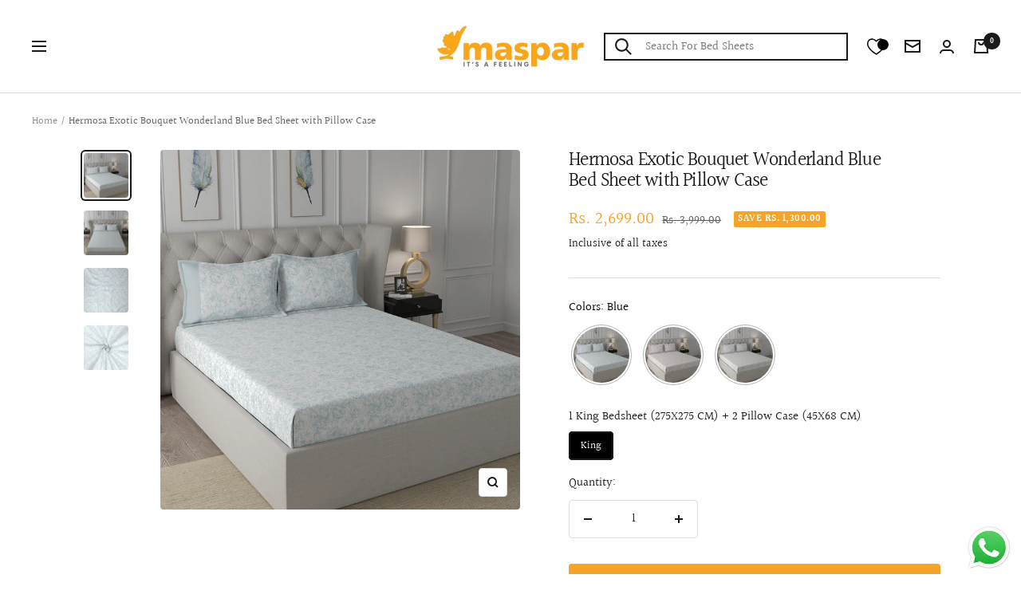

--- FILE ---
content_type: text/html; charset=utf-8
request_url: https://www.maspar.com/products/hermosa-exotic-bouquet-wonderland-blue-bed-sheet-with-pillow-case
body_size: 72450
content:
<!doctype html><html class="no-js" lang="en" dir="ltr">
  <head>
<script src='https://d24sh1msnqkirc.cloudfront.net/shopflo.bundle.js' async></script>

    <meta charset="utf-8">
    <meta name="viewport" content="width=device-width, initial-scale=1.0">
    <meta name="theme-color" content="#ffffff">

    <title>Buy Hermosa Exotic Bouquet Wonderland Blue Bed Sheet with Pillow Case Online - Maspar</title><meta name="description" content="Buy Hermosa Exotic Bouquet Wonderland Blue Bed Sheet with Pillow Case online at Maspar. Available with free shipping and easy return."><link rel="canonical" href="https://www.maspar.com/products/hermosa-exotic-bouquet-wonderland-blue-bed-sheet-with-pillow-case">
    
    
<link rel="shortcut icon" href="//www.maspar.com/cdn/shop/files/maspar.com_logo_673a8c59-dd1b-4880-90fd-745be24419ac_96x96.jpg?v=1745232893" type="image/png"><link rel="preconnect" href="https://cdn.shopify.com">
    <link rel="dns-prefetch" href="https://productreviews.shopifycdn.com">
    <!-- <link rel="dns-prefetch" href="https://www.google-analytics.com"> -->

<link rel="preconnect" href="https://fonts.shopifycdn.com" crossorigin><link rel="preload" as="style" href="//www.maspar.com/cdn/shop/t/21/assets/theme.css?v=176596066574076692801755674394">
    <link rel="preload" as="script" href="//www.maspar.com/cdn/shop/t/21/assets/vendor.js?v=31715688253868339281755674394">
    <link rel="preload" as="script" href="//www.maspar.com/cdn/shop/t/21/assets/theme.js?v=89646976149357087091767852601">
<script src="https://ajax.googleapis.com/ajax/libs/jquery/3.6.4/jquery.min.js"></script>
<!-- Add the slick-theme.css if you want default styling -->

<!-- Add the slick-theme.css if you want default styling -->
<!-- <link rel="stylesheet" type="text/css" href="//cdn.jsdelivr.net/npm/slick-carousel@1.8.1/slick/slick-theme.css"/>
    <script type="text/javascript" src="//cdn.jsdelivr.net/npm/slick-carousel@1.8.1/slick/slick.min.js"></script> --><link rel="preload" as="fetch" href="/products/hermosa-exotic-bouquet-wonderland-blue-bed-sheet-with-pillow-case.js" crossorigin>
      <link rel="preload" as="image" imagesizes="(max-width: 999px) calc(100vw - 48px), 640px" imagesrcset="//www.maspar.com/cdn/shop/products/bedsheet_19_43340_400x.jpg?v=1754391484 400w, //www.maspar.com/cdn/shop/products/bedsheet_19_43340_500x.jpg?v=1754391484 500w, //www.maspar.com/cdn/shop/products/bedsheet_19_43340_600x.jpg?v=1754391484 600w, //www.maspar.com/cdn/shop/products/bedsheet_19_43340_700x.jpg?v=1754391484 700w, //www.maspar.com/cdn/shop/products/bedsheet_19_43340_800x.jpg?v=1754391484 800w, //www.maspar.com/cdn/shop/products/bedsheet_19_43340_900x.jpg?v=1754391484 900w, //www.maspar.com/cdn/shop/products/bedsheet_19_43340_1000x.jpg?v=1754391484 1000w, //www.maspar.com/cdn/shop/products/bedsheet_19_43340_1100x.jpg?v=1754391484 1100w, //www.maspar.com/cdn/shop/products/bedsheet_19_43340_1200x.jpg?v=1754391484 1200w
"><link rel="preload" as="script" href="//www.maspar.com/cdn/shop/t/21/assets/flickity.js?v=176646718982628074891755674394"><meta property="og:type" content="product">
  <meta property="og:title" content="Hermosa Exotic Bouquet Wonderland Blue Bed Sheet with Pillow Case">
  <meta property="product:price:amount" content="2,699.00">
  <meta property="product:price:currency" content="INR"><meta property="og:image" content="http://www.maspar.com/cdn/shop/products/bedsheet_19_43340.jpg?v=1754391484">
  <meta property="og:image:secure_url" content="https://www.maspar.com/cdn/shop/products/bedsheet_19_43340.jpg?v=1754391484">
  <meta property="og:image:width" content="1200">
  <meta property="og:image:height" content="1200"><meta property="og:description" content="Buy Hermosa Exotic Bouquet Wonderland Blue Bed Sheet with Pillow Case online at Maspar. Available with free shipping and easy return."><meta property="og:url" content="https://www.maspar.com/products/hermosa-exotic-bouquet-wonderland-blue-bed-sheet-with-pillow-case">
<meta property="og:site_name" content="maspar"><meta name="twitter:card" content="summary"><meta name="twitter:title" content="Hermosa Exotic Bouquet Wonderland Blue Bed Sheet with Pillow Case">
  <meta name="twitter:description" content="
Quality and aesthetic appeal is the mainstay of maspar
Our bed sheets are crafted with high-quality material
Great attention to detail is given to trims and execution
Soft and luxurious or textured and earthy, we bring an entire range for you to choose from
Lovely homes are made with your unique touch and maspar
Whatever be your style, maspar is here to bring alive your home d?cor
"><meta name="twitter:image" content="https://www.maspar.com/cdn/shop/products/bedsheet_19_43340_1200x1200_crop_center.jpg?v=1754391484">
  <meta name="twitter:image:alt" content="Hermosa Exotic Bouquet Wonderland Blue Bed Sheet with Pillow Case">
    <script type="application/json">{"@context":"http:\/\/schema.org\/","@id":"\/products\/hermosa-exotic-bouquet-wonderland-blue-bed-sheet-with-pillow-case#product","@type":"ProductGroup","brand":{"@type":"Brand","name":"masparnew"},"category":"Bed Sheets","description":"\nQuality and aesthetic appeal is the mainstay of maspar\nOur bed sheets are crafted with high-quality material\nGreat attention to detail is given to trims and execution\nSoft and luxurious or textured and earthy, we bring an entire range for you to choose from\nLovely homes are made with your unique touch and maspar\nWhatever be your style, maspar is here to bring alive your home d?cor\n","hasVariant":[{"@id":"\/products\/hermosa-exotic-bouquet-wonderland-blue-bed-sheet-with-pillow-case?variant=51167778930997#variant","@type":"Product","gtin":"8903660397959","image":"https:\/\/www.maspar.com\/cdn\/shop\/products\/bedsheet_19_43340.jpg?v=1754391484\u0026width=1920","name":"Hermosa Exotic Bouquet Wonderland Blue Bed Sheet with Pillow Case - Single","offers":{"@id":"\/products\/hermosa-exotic-bouquet-wonderland-blue-bed-sheet-with-pillow-case?variant=51167778930997#offer","@type":"Offer","availability":"http:\/\/schema.org\/OutOfStock","price":"1559.00","priceCurrency":"INR","url":"https:\/\/www.maspar.com\/products\/hermosa-exotic-bouquet-wonderland-blue-bed-sheet-with-pillow-case?variant=51167778930997"},"sku":"19-43339"},{"@id":"\/products\/hermosa-exotic-bouquet-wonderland-blue-bed-sheet-with-pillow-case?variant=51167778963765#variant","@type":"Product","gtin":"8903660397966","image":"https:\/\/www.maspar.com\/cdn\/shop\/products\/bedsheet_19_43340.jpg?v=1754391484\u0026width=1920","name":"Hermosa Exotic Bouquet Wonderland Blue Bed Sheet with Pillow Case - Double","offers":{"@id":"\/products\/hermosa-exotic-bouquet-wonderland-blue-bed-sheet-with-pillow-case?variant=51167778963765#offer","@type":"Offer","availability":"http:\/\/schema.org\/OutOfStock","price":"2070.00","priceCurrency":"INR","url":"https:\/\/www.maspar.com\/products\/hermosa-exotic-bouquet-wonderland-blue-bed-sheet-with-pillow-case?variant=51167778963765"},"sku":"19-43340"},{"@id":"\/products\/hermosa-exotic-bouquet-wonderland-blue-bed-sheet-with-pillow-case?variant=51167778996533#variant","@type":"Product","gtin":"8903660397973","image":"https:\/\/www.maspar.com\/cdn\/shop\/products\/bedsheet_19_43340.jpg?v=1754391484\u0026width=1920","name":"Hermosa Exotic Bouquet Wonderland Blue Bed Sheet with Pillow Case - King","offers":{"@id":"\/products\/hermosa-exotic-bouquet-wonderland-blue-bed-sheet-with-pillow-case?variant=51167778996533#offer","@type":"Offer","availability":"http:\/\/schema.org\/InStock","price":"2699.00","priceCurrency":"INR","url":"https:\/\/www.maspar.com\/products\/hermosa-exotic-bouquet-wonderland-blue-bed-sheet-with-pillow-case?variant=51167778996533"},"sku":"19-43341"}],"name":"Hermosa Exotic Bouquet Wonderland Blue Bed Sheet with Pillow Case","productGroupID":"8311457677621","url":"https:\/\/www.maspar.com\/products\/hermosa-exotic-bouquet-wonderland-blue-bed-sheet-with-pillow-case"}</script>
<script type="application/json">
  {
    "@context": "https://schema.org",
    "@type": "BreadcrumbList",
    "itemListElement": [{
        "@type": "ListItem",
        "position": 1,
        "name": "Home",
        "item": "https://www.maspar.com"
      },{
            "@type": "ListItem",
            "position": 2,
            "name": "Hermosa Exotic Bouquet Wonderland Blue Bed Sheet with Pillow Case",
            "item": "https://www.maspar.com/products/hermosa-exotic-bouquet-wonderland-blue-bed-sheet-with-pillow-case"
          }]
  }
</script>


<script type="application/json">
{
  "@context": "https://schema.org",
  "@type": "Corporation",
  "name": "Maspar",
  "url": "https://www.maspar.com/",
  "logo": "https://www.maspar.com/cdn/shop/files/logo-110x110_280x.png?v=1680609795",
  "sameAs": [
    "https://www.facebook.com/masparhomefashion",
    "https://twitter.com/masparhome",
    "https://www.instagram.com/masparhomefashion/"
  ]
}
</script>
    <link rel="preload" href="//www.maspar.com/cdn/fonts/halant/halant_n4.7a3ca1dd5e401bca6e0e60419988fc6cfb4396fb.woff2" as="font" type="font/woff2" crossorigin><link rel="preload" href="//www.maspar.com/cdn/fonts/halant/halant_n4.7a3ca1dd5e401bca6e0e60419988fc6cfb4396fb.woff2" as="font" type="font/woff2" crossorigin><style>
  /* Typography (heading) */
  @font-face {
  font-family: Halant;
  font-weight: 400;
  font-style: normal;
  font-display: swap;
  src: url("//www.maspar.com/cdn/fonts/halant/halant_n4.7a3ca1dd5e401bca6e0e60419988fc6cfb4396fb.woff2") format("woff2"),
       url("//www.maspar.com/cdn/fonts/halant/halant_n4.38c179b4994871894f8956587b45f527a9326a7a.woff") format("woff");
}

/* Typography (body) */
  @font-face {
  font-family: Halant;
  font-weight: 400;
  font-style: normal;
  font-display: swap;
  src: url("//www.maspar.com/cdn/fonts/halant/halant_n4.7a3ca1dd5e401bca6e0e60419988fc6cfb4396fb.woff2") format("woff2"),
       url("//www.maspar.com/cdn/fonts/halant/halant_n4.38c179b4994871894f8956587b45f527a9326a7a.woff") format("woff");
}

@font-face {
  font-family: Halant;
  font-weight: 600;
  font-style: normal;
  font-display: swap;
  src: url("//www.maspar.com/cdn/fonts/halant/halant_n6.ebdefaba0504a1f859ddaae985582901c790e659.woff2") format("woff2"),
       url("//www.maspar.com/cdn/fonts/halant/halant_n6.aef6c70c0aa1ea1f20fa9f16587acd424b822af4.woff") format("woff");
}

:root {--heading-color: 26, 26, 26;
    --text-color: 26, 26, 26;
    --background: 255, 255, 255;
    --secondary-background: 245, 241, 236;
    --border-color: 221, 221, 221;
    --border-color-darker: 163, 163, 163;
    --success-color: 46, 158, 123;
    --success-background: 213, 236, 229;
    --error-color: 222, 42, 42;
    --error-background: 253, 240, 240;
    --primary-button-background: 246, 164, 41;
    --primary-button-text-color: 255, 255, 255;
    --secondary-button-background: 246, 164, 41;
    --secondary-button-text-color: 255, 255, 255;
    --product-star-rating: 246, 164, 41;
    --product-on-sale-accent: 246, 164, 41;
    --product-sold-out-accent: 111, 113, 155;
    --product-custom-label-background: 64, 93, 230;
    --product-custom-label-text-color: 255, 255, 255;
    --product-custom-label-2-background: 243, 229, 182;
    --product-custom-label-2-text-color: 0, 0, 0;
    --product-low-stock-text-color: 222, 42, 42;
    --product-in-stock-text-color: 46, 158, 123;
    --loading-bar-background: 26, 26, 26;

    /* We duplicate some "base" colors as root colors, which is useful to use on drawer elements or popover without. Those should not be overridden to avoid issues */
    --root-heading-color: 26, 26, 26;
    --root-text-color: 26, 26, 26;
    --root-background: 255, 255, 255;
    --root-border-color: 221, 221, 221;
    --root-primary-button-background: 246, 164, 41;
    --root-primary-button-text-color: 255, 255, 255;

    --base-font-size: 15px;
    --heading-font-family: Halant, serif;
    --heading-font-weight: 400;
    --heading-font-style: normal;
    --heading-text-transform: normal;
    --text-font-family: Halant, serif;
    --text-font-weight: 400;
    --text-font-style: normal;
    --text-font-bold-weight: 600;

    /* Typography (font size) */
    --heading-xxsmall-font-size: 10px;
    --heading-xsmall-font-size: 10px;
    --heading-small-font-size: 11px;
    --heading-large-font-size: 32px;
    --heading-h1-font-size: 32px;
    --heading-h2-font-size: 28px;
    --heading-h3-font-size: 26px;
    --heading-h4-font-size: 22px;
    --heading-h5-font-size: 18px;
    --heading-h6-font-size: 16px;

    /* Control the look and feel of the theme by changing radius of various elements */
    --button-border-radius: 4px;
    --block-border-radius: 8px;
    --block-border-radius-reduced: 4px;
    --color-swatch-border-radius: 100%;

    /* Button size */
    --button-height: 48px;
    --button-small-height: 40px;

    /* Form related */
    --form-input-field-height: 48px;
    --form-input-gap: 16px;
    --form-submit-margin: 24px;

    /* Product listing related variables */
    --product-list-block-spacing: 32px;

    /* Video related */
    --play-button-background: 255, 255, 255;
    --play-button-arrow: 26, 26, 26;

    /* RTL support */
    --transform-logical-flip: 1;
    --transform-origin-start: left;
    --transform-origin-end: right;

    /* Other */
    --zoom-cursor-svg-url: url(//www.maspar.com/cdn/shop/t/21/assets/zoom-cursor.svg?v=1201279167966953441755674394);
    --arrow-right-svg-url: url(//www.maspar.com/cdn/shop/t/21/assets/arrow-right.svg?v=88946934944805437251755674394);
    --arrow-left-svg-url: url(//www.maspar.com/cdn/shop/t/21/assets/arrow-left.svg?v=112457598847827652331755674394);

    /* Some useful variables that we can reuse in our CSS. Some explanation are needed for some of them:
       - container-max-width-minus-gutters: represents the container max width without the edge gutters
       - container-outer-width: considering the screen width, represent all the space outside the container
       - container-outer-margin: same as container-outer-width but get set to 0 inside a container
       - container-inner-width: the effective space inside the container (minus gutters)
       - grid-column-width: represents the width of a single column of the grid
       - vertical-breather: this is a variable that defines the global "spacing" between sections, and inside the section
                            to create some "breath" and minimum spacing
     */
    --container-max-width: 1600px;
    --container-gutter: 24px;
    --container-max-width-minus-gutters: calc(var(--container-max-width) - (var(--container-gutter)) * 2);
    --container-outer-width: max(calc((100vw - var(--container-max-width-minus-gutters)) / 2), var(--container-gutter));
    --container-outer-margin: var(--container-outer-width);
    --container-inner-width: calc(100vw - var(--container-outer-width) * 2);

    --grid-column-count: 10;
    --grid-gap: 24px;
    --grid-column-width: calc((100vw - var(--container-outer-width) * 2 - var(--grid-gap) * (var(--grid-column-count) - 1)) / var(--grid-column-count));

    --vertical-breather: 28px;
    --vertical-breather-tight: 28px;

    /* Shopify related variables */
    --payment-terms-background-color: #ffffff;
  }

  @media screen and (min-width: 741px) {
    :root {
      --container-gutter: 40px;
      --grid-column-count: 20;
      --vertical-breather: 40px;
      --vertical-breather-tight: 40px;

      /* Typography (font size) */
      --heading-xsmall-font-size: 11px;
      --heading-small-font-size: 12px;
      --heading-large-font-size: 48px;
      --heading-h1-font-size: 48px;
      --heading-h2-font-size: 36px;
      --heading-h3-font-size: 30px;
      --heading-h4-font-size: 22px;
      --heading-h5-font-size: 18px;
      --heading-h6-font-size: 16px;

      /* Form related */
      --form-input-field-height: 52px;
      --form-submit-margin: 32px;

      /* Button size */
      --button-height: 52px;
      --button-small-height: 44px;
    }
  }

  @media screen and (min-width: 1200px) {
    :root {
      --vertical-breather: 48px;
      --vertical-breather-tight: 48px;
      --product-list-block-spacing: 48px;

      /* Typography */
      --heading-large-font-size: 58px;
      --heading-h1-font-size: 50px;
      --heading-h2-font-size: 44px;
      --heading-h3-font-size: 32px;
      --heading-h4-font-size: 26px;
      --heading-h5-font-size: 22px;
      --heading-h6-font-size: 16px;
    }
  }

  @media screen and (min-width: 1600px) {
    :root {
      --vertical-breather: 48px;
      --vertical-breather-tight: 48px;
    }
  }
</style>
    <script>
  // This allows to expose several variables to the global scope, to be used in scripts
  window.themeVariables = {
    settings: {
      direction: "ltr",
      pageType: "product",
      cartCount: 0,
      moneyFormat: "Rs. {{amount}}",
      moneyWithCurrencyFormat: "Rs. {{amount}}",
      showVendor: false,
      discountMode: "saving",
      currencyCodeEnabled: false,
      searchMode: "product,article,collection",
      searchUnavailableProducts: "last",
      cartType: "drawer",
      cartCurrency: "INR",
      mobileZoomFactor: 2.5
    },

    routes: {
      host: "www.maspar.com",
      rootUrl: "\/",
      rootUrlWithoutSlash: '',
      cartUrl: "\/cart",
      cartAddUrl: "\/cart\/add",
      cartChangeUrl: "\/cart\/change",
      searchUrl: "\/search",
      predictiveSearchUrl: "\/search\/suggest",
      productRecommendationsUrl: "\/recommendations\/products"
    },

    strings: {
      accessibilityDelete: "Delete",
      accessibilityClose: "Close",
      collectionSoldOut: "Sold out",
      collectionDiscount: "Save @savings@",
      productSalePrice: "Sale price",
      productRegularPrice: "Regular price",
      productFormUnavailable: "Unavailable",
      productFormSoldOut: "Sold out",
      productFormPreOrder: "Pre-order",
      productFormAddToCart: "Add to cart",
      searchNoResults: "No results could be found.",
      searchNewSearch: "New search",
      searchProducts: "Products",
      searchArticles: "Journal",
      searchPages: "Pages",
      searchCollections: "Collections",
      cartViewCart: "View cart",
      cartItemAdded: "Item added to your cart!",
      cartItemAddedShort: "Added to your cart!",
      cartAddOrderNote: "Add order note",
      cartEditOrderNote: "Edit order note",
      shippingEstimatorNoResults: "Sorry, we do not ship to your address.",
      shippingEstimatorOneResult: "There is one shipping rate for your address:",
      shippingEstimatorMultipleResults: "There are several shipping rates for your address:",
      shippingEstimatorError: "One or more error occurred while retrieving shipping rates:"
    },

    libs: {
      flickity: "\/\/www.maspar.com\/cdn\/shop\/t\/21\/assets\/flickity.js?v=176646718982628074891755674394",
      photoswipe: "\/\/www.maspar.com\/cdn\/shop\/t\/21\/assets\/photoswipe.js?v=132268647426145925301755674394",
      qrCode: "\/\/www.maspar.com\/cdn\/shopifycloud\/storefront\/assets\/themes_support\/vendor\/qrcode-3f2b403b.js"
    },

    breakpoints: {
      phone: 'screen and (max-width: 740px)',
      tablet: 'screen and (min-width: 741px) and (max-width: 999px)',
      tabletAndUp: 'screen and (min-width: 741px)',
      pocket: 'screen and (max-width: 999px)',
      lap: 'screen and (min-width: 1000px) and (max-width: 1199px)',
      lapAndUp: 'screen and (min-width: 1000px)',
      desktop: 'screen and (min-width: 1200px)',
      wide: 'screen and (min-width: 1400px)'
    }
  };

  window.addEventListener('pageshow', async () => {
    const cartContent = await (await fetch(`${window.themeVariables.routes.cartUrl}.js`, {cache: 'reload'})).json();
    document.documentElement.dispatchEvent(new CustomEvent('cart:refresh', {detail: {cart: cartContent}}));
  });

  if ('noModule' in HTMLScriptElement.prototype) {
    // Old browsers (like IE) that does not support module will be considered as if not executing JS at all
    document.documentElement.className = document.documentElement.className.replace('no-js', 'js');

    requestAnimationFrame(() => {
      const viewportHeight = (window.visualViewport ? window.visualViewport.height : document.documentElement.clientHeight);
      document.documentElement.style.setProperty('--window-height',viewportHeight + 'px');
    });
  }// We save the product ID in local storage to be eventually used for recently viewed section
    try {
      const items = JSON.parse(localStorage.getItem('theme:recently-viewed-products') || '[]');

      // We check if the current product already exists, and if it does not, we add it at the start
      if (!items.includes(8311457677621)) {
        items.unshift(8311457677621);
      }

      localStorage.setItem('theme:recently-viewed-products', JSON.stringify(items.slice(0, 20)));
    } catch (e) {
      // Safari in private mode does not allow setting item, we silently fail
    }</script>
<meta name="google-site-verification" content="Hwgvz0H1ADDIfv_0wyosFiy4oPhivbQ6mHDP8RnId5U" />
    <link rel="stylesheet" href="//www.maspar.com/cdn/shop/t/21/assets/theme.css?v=176596066574076692801755674394">

    <script src="//www.maspar.com/cdn/shop/t/21/assets/vendor.js?v=31715688253868339281755674394" defer></script>
    <script src="//www.maspar.com/cdn/shop/t/21/assets/theme.js?v=89646976149357087091767852601" defer></script>
    <script src="//www.maspar.com/cdn/shop/t/21/assets/custom.js?v=167639537848865775061755674394" defer></script>

    <script>window.performance && window.performance.mark && window.performance.mark('shopify.content_for_header.start');</script><meta id="shopify-digital-wallet" name="shopify-digital-wallet" content="/74434576693/digital_wallets/dialog">
<link rel="alternate" type="application/json+oembed" href="https://www.maspar.com/products/hermosa-exotic-bouquet-wonderland-blue-bed-sheet-with-pillow-case.oembed">
<script async="async" src="/checkouts/internal/preloads.js?locale=en-IN"></script>
<script id="shopify-features" type="application/json">{"accessToken":"0a86205b9f79493e591911951916ec67","betas":["rich-media-storefront-analytics"],"domain":"www.maspar.com","predictiveSearch":true,"shopId":74434576693,"locale":"en"}</script>
<script>var Shopify = Shopify || {};
Shopify.shop = "masparnew.myshopify.com";
Shopify.locale = "en";
Shopify.currency = {"active":"INR","rate":"1.0"};
Shopify.country = "IN";
Shopify.theme = {"name":"Shopflo Cart X Maspar ~08\/20","id":181664350517,"schema_name":"Focal","schema_version":"8.11.4","theme_store_id":null,"role":"main"};
Shopify.theme.handle = "null";
Shopify.theme.style = {"id":null,"handle":null};
Shopify.cdnHost = "www.maspar.com/cdn";
Shopify.routes = Shopify.routes || {};
Shopify.routes.root = "/";</script>
<script type="module">!function(o){(o.Shopify=o.Shopify||{}).modules=!0}(window);</script>
<script>!function(o){function n(){var o=[];function n(){o.push(Array.prototype.slice.apply(arguments))}return n.q=o,n}var t=o.Shopify=o.Shopify||{};t.loadFeatures=n(),t.autoloadFeatures=n()}(window);</script>
<script id="shop-js-analytics" type="application/json">{"pageType":"product"}</script>
<script defer="defer" async type="module" src="//www.maspar.com/cdn/shopifycloud/shop-js/modules/v2/client.init-shop-cart-sync_BT-GjEfc.en.esm.js"></script>
<script defer="defer" async type="module" src="//www.maspar.com/cdn/shopifycloud/shop-js/modules/v2/chunk.common_D58fp_Oc.esm.js"></script>
<script defer="defer" async type="module" src="//www.maspar.com/cdn/shopifycloud/shop-js/modules/v2/chunk.modal_xMitdFEc.esm.js"></script>
<script type="module">
  await import("//www.maspar.com/cdn/shopifycloud/shop-js/modules/v2/client.init-shop-cart-sync_BT-GjEfc.en.esm.js");
await import("//www.maspar.com/cdn/shopifycloud/shop-js/modules/v2/chunk.common_D58fp_Oc.esm.js");
await import("//www.maspar.com/cdn/shopifycloud/shop-js/modules/v2/chunk.modal_xMitdFEc.esm.js");

  window.Shopify.SignInWithShop?.initShopCartSync?.({"fedCMEnabled":true,"windoidEnabled":true});

</script>
<script>(function() {
  var isLoaded = false;
  function asyncLoad() {
    if (isLoaded) return;
    isLoaded = true;
    var urls = ["https:\/\/storage.nfcube.com\/instafeed-04bacfc4ee8891cd406cad7b3412aeba.js?shop=masparnew.myshopify.com","https:\/\/atlantis.live.zoko.io\/scripts\/main.js?v=v2\u0026shop=masparnew.myshopify.com"];
    for (var i = 0; i < urls.length; i++) {
      var s = document.createElement('script');
      s.type = 'text/javascript';
      s.async = true;
      s.src = urls[i];
      var x = document.getElementsByTagName('script')[0];
      x.parentNode.insertBefore(s, x);
    }
  };
  if(window.attachEvent) {
    window.attachEvent('onload', asyncLoad);
  } else {
    window.addEventListener('load', asyncLoad, false);
  }
})();</script>
<script id="__st">var __st={"a":74434576693,"offset":19800,"reqid":"2a19de86-9838-404b-8143-2a5e5ba9b461-1769077409","pageurl":"www.maspar.com\/products\/hermosa-exotic-bouquet-wonderland-blue-bed-sheet-with-pillow-case","u":"cdae3435eade","p":"product","rtyp":"product","rid":8311457677621};</script>
<script>window.ShopifyPaypalV4VisibilityTracking = true;</script>
<script id="form-persister">!function(){'use strict';const t='contact',e='new_comment',n=[[t,t],['blogs',e],['comments',e],[t,'customer']],o='password',r='form_key',c=['recaptcha-v3-token','g-recaptcha-response','h-captcha-response',o],s=()=>{try{return window.sessionStorage}catch{return}},i='__shopify_v',u=t=>t.elements[r],a=function(){const t=[...n].map((([t,e])=>`form[action*='/${t}']:not([data-nocaptcha='true']) input[name='form_type'][value='${e}']`)).join(',');var e;return e=t,()=>e?[...document.querySelectorAll(e)].map((t=>t.form)):[]}();function m(t){const e=u(t);a().includes(t)&&(!e||!e.value)&&function(t){try{if(!s())return;!function(t){const e=s();if(!e)return;const n=u(t);if(!n)return;const o=n.value;o&&e.removeItem(o)}(t);const e=Array.from(Array(32),(()=>Math.random().toString(36)[2])).join('');!function(t,e){u(t)||t.append(Object.assign(document.createElement('input'),{type:'hidden',name:r})),t.elements[r].value=e}(t,e),function(t,e){const n=s();if(!n)return;const r=[...t.querySelectorAll(`input[type='${o}']`)].map((({name:t})=>t)),u=[...c,...r],a={};for(const[o,c]of new FormData(t).entries())u.includes(o)||(a[o]=c);n.setItem(e,JSON.stringify({[i]:1,action:t.action,data:a}))}(t,e)}catch(e){console.error('failed to persist form',e)}}(t)}const f=t=>{if('true'===t.dataset.persistBound)return;const e=function(t,e){const n=function(t){return'function'==typeof t.submit?t.submit:HTMLFormElement.prototype.submit}(t).bind(t);return function(){let t;return()=>{t||(t=!0,(()=>{try{e(),n()}catch(t){(t=>{console.error('form submit failed',t)})(t)}})(),setTimeout((()=>t=!1),250))}}()}(t,(()=>{m(t)}));!function(t,e){if('function'==typeof t.submit&&'function'==typeof e)try{t.submit=e}catch{}}(t,e),t.addEventListener('submit',(t=>{t.preventDefault(),e()})),t.dataset.persistBound='true'};!function(){function t(t){const e=(t=>{const e=t.target;return e instanceof HTMLFormElement?e:e&&e.form})(t);e&&m(e)}document.addEventListener('submit',t),document.addEventListener('DOMContentLoaded',(()=>{const e=a();for(const t of e)f(t);var n;n=document.body,new window.MutationObserver((t=>{for(const e of t)if('childList'===e.type&&e.addedNodes.length)for(const t of e.addedNodes)1===t.nodeType&&'FORM'===t.tagName&&a().includes(t)&&f(t)})).observe(n,{childList:!0,subtree:!0,attributes:!1}),document.removeEventListener('submit',t)}))}()}();</script>
<script integrity="sha256-4kQ18oKyAcykRKYeNunJcIwy7WH5gtpwJnB7kiuLZ1E=" data-source-attribution="shopify.loadfeatures" defer="defer" src="//www.maspar.com/cdn/shopifycloud/storefront/assets/storefront/load_feature-a0a9edcb.js" crossorigin="anonymous"></script>
<script data-source-attribution="shopify.dynamic_checkout.dynamic.init">var Shopify=Shopify||{};Shopify.PaymentButton=Shopify.PaymentButton||{isStorefrontPortableWallets:!0,init:function(){window.Shopify.PaymentButton.init=function(){};var t=document.createElement("script");t.src="https://www.maspar.com/cdn/shopifycloud/portable-wallets/latest/portable-wallets.en.js",t.type="module",document.head.appendChild(t)}};
</script>
<script data-source-attribution="shopify.dynamic_checkout.buyer_consent">
  function portableWalletsHideBuyerConsent(e){var t=document.getElementById("shopify-buyer-consent"),n=document.getElementById("shopify-subscription-policy-button");t&&n&&(t.classList.add("hidden"),t.setAttribute("aria-hidden","true"),n.removeEventListener("click",e))}function portableWalletsShowBuyerConsent(e){var t=document.getElementById("shopify-buyer-consent"),n=document.getElementById("shopify-subscription-policy-button");t&&n&&(t.classList.remove("hidden"),t.removeAttribute("aria-hidden"),n.addEventListener("click",e))}window.Shopify?.PaymentButton&&(window.Shopify.PaymentButton.hideBuyerConsent=portableWalletsHideBuyerConsent,window.Shopify.PaymentButton.showBuyerConsent=portableWalletsShowBuyerConsent);
</script>
<script>
  function portableWalletsCleanup(e){e&&e.src&&console.error("Failed to load portable wallets script "+e.src);var t=document.querySelectorAll("shopify-accelerated-checkout .shopify-payment-button__skeleton, shopify-accelerated-checkout-cart .wallet-cart-button__skeleton"),e=document.getElementById("shopify-buyer-consent");for(let e=0;e<t.length;e++)t[e].remove();e&&e.remove()}function portableWalletsNotLoadedAsModule(e){e instanceof ErrorEvent&&"string"==typeof e.message&&e.message.includes("import.meta")&&"string"==typeof e.filename&&e.filename.includes("portable-wallets")&&(window.removeEventListener("error",portableWalletsNotLoadedAsModule),window.Shopify.PaymentButton.failedToLoad=e,"loading"===document.readyState?document.addEventListener("DOMContentLoaded",window.Shopify.PaymentButton.init):window.Shopify.PaymentButton.init())}window.addEventListener("error",portableWalletsNotLoadedAsModule);
</script>

<script type="module" src="https://www.maspar.com/cdn/shopifycloud/portable-wallets/latest/portable-wallets.en.js" onError="portableWalletsCleanup(this)" crossorigin="anonymous"></script>
<script nomodule>
  document.addEventListener("DOMContentLoaded", portableWalletsCleanup);
</script>

<link id="shopify-accelerated-checkout-styles" rel="stylesheet" media="screen" href="https://www.maspar.com/cdn/shopifycloud/portable-wallets/latest/accelerated-checkout-backwards-compat.css" crossorigin="anonymous">
<style id="shopify-accelerated-checkout-cart">
        #shopify-buyer-consent {
  margin-top: 1em;
  display: inline-block;
  width: 100%;
}

#shopify-buyer-consent.hidden {
  display: none;
}

#shopify-subscription-policy-button {
  background: none;
  border: none;
  padding: 0;
  text-decoration: underline;
  font-size: inherit;
  cursor: pointer;
}

#shopify-subscription-policy-button::before {
  box-shadow: none;
}

      </style>

<script>window.performance && window.performance.mark && window.performance.mark('shopify.content_for_header.end');</script>

    <style>
      
      .product-sticky-form{
        z-index:11;
      }
      .instafeed-new-layout-container .instafeed-new-arrow{
        z-index:1 !important;
      }
            @media only screen and (min-width: 769px) and (max-width: 999px)  {
        .list-collections--carousel .list-collections__item-list {
        grid-auto-columns: 17vw;
    }
  }
      .slideshow__progress-bar:before{
        background: #ffa502;
      }
      mobile-navigation#mobile-menu-drawer {
        width: 60vw;
     }
     .mini-cart__actions.text--subdued.text--xsmall{
       display:none;
     }
      /* .globo-form-app p{
            visibility: hidden;
      } */
      @media only screen and (min-width: 999px) {
        h1.product-meta__title.heading.h3{
        font-size:24px;
        }
      }
        @media only screen and (max-width: 768px) {
          h1.product-meta__title.heading.h3{
        font-size:18px;
                font-weight: bold;
        }
          
        }
    </style>
  <style>
    .globo-form-app.default-layout.gfb-style-material_filled.gfb-font-size-medium{
      z-index:0 !important;
    }
.business-form {
  width: 50%;
}
.business-image {
  width: 50%;
  margin-top: 30px;
}
.business-page{
  display:flex;
}
  select#\34 5686-select-1, .globo-form-input input {
    height: 100% !important;
}
@media only screen and (max-width: 1000px) {
.business-page{
  display:block;
}
.business-form {
  width: 100%;
}
.business-image {
  width: 100%;
}
}
    li.mobile-nav__item a[href*="/collections/big_deal"] {
          color: #f5a400;
      font-weight:bold;
      animation: blinker 1.5s linear infinite;
    }
     @keyframes blinker {
  50% {
    opacity: 0;
  }
}
</style>
    <!-- Google Tag Manager -->
<script>
(function(w,d,s,l,i){w[l]=w[l]||[];w[l].push({'gtm.start':
new Date().getTime(),event:'gtm.js'});var f=d.getElementsByTagName(s)[0],
 j=d.createElement(s),dl=l!='dataLayer'?'&l='+l:'';j.async=true;j.src=
 'https://www.googletagmanager.com/gtm.js?id='+i+dl;f.parentNode.insertBefore(j,f);
})(window,document,'script','dataLayer','GTM-NNZTGX8N');
</script>
<!-- End Google Tag Manager -->

<meta name="google-site-verification" content="86qSxBCoN1HA9_-Jh33ccG0lvo-3APpx_eu292o0ulo" />



<!-- BEGIN app block: shopify://apps/schema-plus-for-seo/blocks/schemaplus_app_embed/0199c405-aef8-7230-87a6-aacc5fab62ed --><script src="https://cdn.shopify.com/extensions/019bdb8e-e5a7-79b7-83c6-b46920ee1f83/schemaplus-schemafiles-67/assets/loader.min.js" async></script><!-- BEGIN app snippet: products --><script type="application/ld+json" class="schemaplus-schema">[ { "@context": "http://schema.org",  "@type": "ProductGroup",  "@id": "https://www.maspar.com/products/hermosa-exotic-bouquet-wonderland-blue-bed-sheet-with-pillow-case#product_sp_maspar", "mainEntityOfPage": { "@type": "WebPage", "@id": "https://www.maspar.com/products/hermosa-exotic-bouquet-wonderland-blue-bed-sheet-with-pillow-case#webpage_sp_maspar", "sdDatePublished": "2026-01-22T15:53+0530", "sdPublisher": { "@context": "http://schema.org", "@type": "Organization", "@id": "https://schemaplus.io", "name": "SchemaPlus App" } }, "additionalProperty": [  { "@type": "PropertyValue", "name" : "Tags", "value": [ "Bed Sheet","Big Deal","Hermosa","New Arrivals","Printed","Rs1500-3000","Wedding Return Gifts" ] }  ,{"@type": "PropertyValue", "name" : "Size", "value": [ "Single","Double","King" ] }  ],  "brand": { "@type": "Brand", "name": "masparnew",  "url": "https://www.maspar.com/collections/vendors?q=masparnew"  },  "category":"Bedsheet with Pillow Case", "color": "", "depth":"", "height":"", "itemCondition":"http://schema.org/NewCondition", "logo":"", "manufacturer":"", "material": "", "model":"51167778996533",  "hasVariant": [ { "@type": "Product",  "name" : "King",  "sku": "19-43341", "gtin13": "8903660397973",  "mpn": "8903660397973",  "image": "https://www.maspar.com/cdn/shop/products/bedsheet_19_43340.jpg?v=1754391484&width=1200",  "description": "\nQuality and aesthetic appeal is the mainstay of maspar\nOur bed sheets are crafted with high-quality material\nGreat attention to detail is given to trims and execution\nSoft and luxurious or textured and earthy, we bring an entire range for you to choose from\nLovely homes are made with your unique touch and maspar\nWhatever be your style, maspar is here to bring alive your home d?cor\n",  "brand": { "@type": "Brand", "name": "masparnew",  "url": "https://www.maspar.com/collections/vendors?q=masparnew"  } ,"offers": { "@type": "Offer", "url": "https://www.maspar.com/products/hermosa-exotic-bouquet-wonderland-blue-bed-sheet-with-pillow-case?variant=51167778996533", "@id": "51167778996533",  "availability": "http://schema.org/InStock",  "inventoryLevel": { "@type": "QuantitativeValue", "value": "1" }, "price" : 2699.0, "priceSpecification": [ { "@type": "UnitPriceSpecification", "price": 2699.0, "priceCurrency": "INR" }  ], "priceValidUntil": "2030-12-21", "priceCurrency": "INR",  "shippingDetails": [ { "@type":"OfferShippingDetails", "@id": "https://www.maspar.com/products/hermosa-exotic-bouquet-wonderland-blue-bed-sheet-with-pillow-case#shippingPolicy_maspar_1" } ],  "hasMerchantReturnPolicy": [ { "@type": "MerchantReturnPolicy", "@id": "https://www.maspar.com/products/hermosa-exotic-bouquet-wonderland-blue-bed-sheet-with-pillow-case#returnPolicy_maspar_1" } ],  "itemCondition":"http://schema.org/NewCondition", "seller": { "@type": "Organization", "name": "maspar", "@id": "https://www.maspar.com#organization_sp_maspar" } } } ,{ "@type" : "Product",  "name" : "Single",  "sku": "19-43339", "gtin13": "8903660397959",  "mpn": "8903660397959",  "image": "https://www.maspar.com/cdn/shop/products/bedsheet_19_43340.jpg?v=1754391484&width=1200",  "description": "\nQuality and aesthetic appeal is the mainstay of maspar\nOur bed sheets are crafted with high-quality material\nGreat attention to detail is given to trims and execution\nSoft and luxurious or textured and earthy, we bring an entire range for you to choose from\nLovely homes are made with your unique touch and maspar\nWhatever be your style, maspar is here to bring alive your home d?cor\n",  "brand": { "@type": "Brand", "name": "masparnew",  "url": "https://www.maspar.com/collections/vendors?q=masparnew"  } ,"offers": { "@type": "Offer", "url": "https://www.maspar.com/products/hermosa-exotic-bouquet-wonderland-blue-bed-sheet-with-pillow-case?variant=51167778930997", "@id": "51167778930997",  "inventoryLevel": { "@type": "QuantitativeValue", "value": "0" },  "availability": "http://schema.org/OutOfStock", "price" : 1559.0, "priceSpecification": [ { "@type": "UnitPriceSpecification", "price": 1559.0, "priceCurrency": "INR" }  ], "priceCurrency": "INR", "description": "INR-155900---1,559.00", "priceValidUntil": "2030-12-21",  "shippingDetails": [ { "@type":"OfferShippingDetails", "@id": "https://www.maspar.com/products/hermosa-exotic-bouquet-wonderland-blue-bed-sheet-with-pillow-case#shippingPolicy_maspar_1" } ],  "hasMerchantReturnPolicy": [ { "@type": "MerchantReturnPolicy", "@id": "https://www.maspar.com/products/hermosa-exotic-bouquet-wonderland-blue-bed-sheet-with-pillow-case#returnPolicy_maspar_1" } ],  "itemCondition":"http://schema.org/NewCondition", "seller": { "@type": "Organization", "name": "maspar", "@id": "https://www.maspar.com#organization_sp_maspar" } } },{ "@type" : "Product",  "name" : "Double",  "sku": "19-43340", "gtin13": "8903660397966",  "mpn": "8903660397966",  "image": "https://www.maspar.com/cdn/shop/products/bedsheet_19_43340.jpg?v=1754391484&width=1200",  "description": "\nQuality and aesthetic appeal is the mainstay of maspar\nOur bed sheets are crafted with high-quality material\nGreat attention to detail is given to trims and execution\nSoft and luxurious or textured and earthy, we bring an entire range for you to choose from\nLovely homes are made with your unique touch and maspar\nWhatever be your style, maspar is here to bring alive your home d?cor\n",  "brand": { "@type": "Brand", "name": "masparnew",  "url": "https://www.maspar.com/collections/vendors?q=masparnew"  } ,"offers": { "@type": "Offer", "url": "https://www.maspar.com/products/hermosa-exotic-bouquet-wonderland-blue-bed-sheet-with-pillow-case?variant=51167778963765", "@id": "51167778963765",  "inventoryLevel": { "@type": "QuantitativeValue", "value": "0" },  "availability": "http://schema.org/OutOfStock", "price" : 2070.0, "priceSpecification": [ { "@type": "UnitPriceSpecification", "price": 2070.0, "priceCurrency": "INR" }  ], "priceCurrency": "INR", "description": "INR-207000---2,070.00", "priceValidUntil": "2030-12-21",  "shippingDetails": [ { "@type":"OfferShippingDetails", "@id": "https://www.maspar.com/products/hermosa-exotic-bouquet-wonderland-blue-bed-sheet-with-pillow-case#shippingPolicy_maspar_1" } ],  "hasMerchantReturnPolicy": [ { "@type": "MerchantReturnPolicy", "@id": "https://www.maspar.com/products/hermosa-exotic-bouquet-wonderland-blue-bed-sheet-with-pillow-case#returnPolicy_maspar_1" } ],  "itemCondition":"http://schema.org/NewCondition", "seller": { "@type": "Organization", "name": "maspar", "@id": "https://www.maspar.com#organization_sp_maspar" } } } ],  "productGroupID":"8311457677621",  "productionDate":"", "purchaseDate":"", "releaseDate":"", "review": "",  "sku": "19-43341", "gtin13": "8903660397973",  "mpn": "8903660397973",  "weight": { "@type": "QuantitativeValue", "unitCode": "KGM", "value": "1.2" }, "width":"",  "description": "\nQuality and aesthetic appeal is the mainstay of maspar\nOur bed sheets are crafted with high-quality material\nGreat attention to detail is given to trims and execution\nSoft and luxurious or textured and earthy, we bring an entire range for you to choose from\nLovely homes are made with your unique touch and maspar\nWhatever be your style, maspar is here to bring alive your home d?cor\n",  "image": [  "https:\/\/www.maspar.com\/cdn\/shop\/products\/bedsheet_19_43340.jpg?v=1754391484\u0026width=1200" ,"https:\/\/www.maspar.com\/cdn\/shop\/products\/bedsheet_19_43340_1.jpg?v=1754391500\u0026width=1200" ,"https:\/\/www.maspar.com\/cdn\/shop\/products\/bedsheet_19_43340_2.jpg?v=1754391520\u0026width=1200" ,"https:\/\/www.maspar.com\/cdn\/shop\/files\/bedsheet_19_43340_3.jpg?v=1754391536\u0026width=1200" ,"https:\/\/www.maspar.com\/cdn\/shop\/products\/bedsheet_19_43340.jpg?v=1754391484\u0026width=1200" ], "name": "Hermosa Exotic Bouquet Wonderland Blue Bed Sheet with Pillow Case", "url": "https://www.maspar.com/products/hermosa-exotic-bouquet-wonderland-blue-bed-sheet-with-pillow-case" } ]</script><!-- BEGIN app snippet: localBusiness --> <!-- END app snippet --><!-- BEGIN app snippet: video --> <!-- END app snippet --><!-- BEGIN app snippet: shippingPolicy --><script type="application/ld+json" class="schemaplus-schema"> { "shippingDetails": [ { "@context": "http://schema.org", "@id": "https://www.maspar.com/products/hermosa-exotic-bouquet-wonderland-blue-bed-sheet-with-pillow-case#shippingPolicy_maspar_1", "shippingRate": { "@context": "http://schema.org", "@type": "MonetaryAmount",  "value": 49,  "minValue": 0,  "maxValue": 49,  "currency": "INR" }, "shippingDestination": { "@context": "http://schema.org", "@type": "DefinedRegion", "addressCountry": [  "IN" ] }, "deliveryTime": { "@context": "http://schema.org", "@type": "ShippingDeliveryTime", "handlingTime": { "@context": "http://schema.org", "@type": "QuantitativeValue", "minValue": "3", "maxValue": "3", "unitCode": "DAY" }, "transitTime": { "@context": "http://schema.org", "@type": "QuantitativeValue", "minValue": "1", "maxValue": "4", "unitCode": "DAY" } }  ,"freeShippingThreshold": { "@context": "http://schema.org", "@type": "MonetaryAmount", "minValue": 349.99, "currency": "INR" }  } ] }</script><!-- END app snippet --><!-- BEGIN app snippet: returnPolicy --><script type="application/ld+json" class="schemaplus-schema"> { "hasMerchantReturnPolicy": [ { "@context": "http://schema.org", "@type": "MerchantReturnPolicy", "@id": "https://www.maspar.com/products/hermosa-exotic-bouquet-wonderland-blue-bed-sheet-with-pillow-case#returnPolicy_maspar_1", "name": "Return Policy", "applicableCountry": [  "IN" ], "returnPolicyCategory": "https://schema.org/MerchantReturnFiniteReturnWindow"  ,"merchantReturnDays": 2, "returnMethod": "https://schema.org/ReturnByMail", "returnFees": "https://schema.org/ReturnFeesCustomerResponsibility", "refundType": ""  } ] }</script><!-- END app snippet --><!-- BEGIN app snippet: faq --><!-- END app snippet --><!-- END app snippet --><script type="text/template" id="schemaplus-reviews-template"><!-- BEGIN app snippet: reviews --><script id="schemaplus-reviews-handler" > function handleReviews(){ let es = document.getElementsByClassName('schemaplus-schema'); es = Array.from(es).filter(el => el.getAttribute('data-type') === 'review');  for (let i = 0; i < es.length; i++) { let e = es[i],d = e.innerHTML;  if (d.includes("Trustpilot Review")) { e.remove(); continue; }  if (!d.toLowerCase().includes("judge.me")) { e.remove(); continue; }  let nc = d.replace(new RegExp('schemaplus-review-schema-id', 'g'), 'https://www.maspar.com/products/hermosa-exotic-bouquet-wonderland-blue-bed-sheet-with-pillow-case#product_sp_maspar'); nc = nc.replace(/("@id"\s*:\s*"https:\/\/)[^\/"]+/g, `$1www.maspar.com`); e.innerHTML = nc; }  }  handleReviews(); </script><!-- END app snippet --></script> <script src="https://cdn.shopify.com/extensions/019bdb8e-e5a7-79b7-83c6-b46920ee1f83/schemaplus-schemafiles-67/assets/insertReviewsHandler.min.js" async></script><!-- BEGIN app snippet: breadcrumbs --><script type="application/ld+json" class="schemaplus-schema"> { "@context": "http://schema.org", "@type": "BreadcrumbList", "name": "maspar Breadcrumbs Schema by SchemaPlus", "itemListElement": [ { "@type": "ListItem", "position": 1, "item": { "@id": "https://www.maspar.com/collections", "name": "Products" } }, { "@type": "ListItem", "position": 2, "item": { "@id": "https://www.maspar.com/collections/all", "name": "All" } }, { "@type": "ListItem", "position": 3, "item": { "@id": "https://www.maspar.com/products/hermosa-exotic-bouquet-wonderland-blue-bed-sheet-with-pillow-case#breadcrumb_sp_maspar", "name": "Hermosa Exotic Bouquet Wonderland Blue Bed Sheet with Pillow Case" } } ] }  </script><!-- END app snippet --><!-- END app block --><!-- BEGIN app block: shopify://apps/judge-me-reviews/blocks/judgeme_core/61ccd3b1-a9f2-4160-9fe9-4fec8413e5d8 --><!-- Start of Judge.me Core -->






<link rel="dns-prefetch" href="https://cdnwidget.judge.me">
<link rel="dns-prefetch" href="https://cdn.judge.me">
<link rel="dns-prefetch" href="https://cdn1.judge.me">
<link rel="dns-prefetch" href="https://api.judge.me">

<script data-cfasync='false' class='jdgm-settings-script'>window.jdgmSettings={"pagination":5,"disable_web_reviews":false,"badge_no_review_text":"No reviews","badge_n_reviews_text":"{{ n }} review/reviews","hide_badge_preview_if_no_reviews":true,"badge_hide_text":false,"enforce_center_preview_badge":false,"widget_title":"Customer Reviews","widget_open_form_text":"Write a review","widget_close_form_text":"Cancel review","widget_refresh_page_text":"Refresh page","widget_summary_text":"Based on {{ number_of_reviews }} review/reviews","widget_no_review_text":"Be the first to write a review","widget_name_field_text":"Display name","widget_verified_name_field_text":"Verified Name (public)","widget_name_placeholder_text":"Display name","widget_required_field_error_text":"This field is required.","widget_email_field_text":"Email address","widget_verified_email_field_text":"Verified Email (private, can not be edited)","widget_email_placeholder_text":"Your email address","widget_email_field_error_text":"Please enter a valid email address.","widget_rating_field_text":"Rating","widget_review_title_field_text":"Review Title","widget_review_title_placeholder_text":"Give your review a title","widget_review_body_field_text":"Review content","widget_review_body_placeholder_text":"Start writing here...","widget_pictures_field_text":"Picture/Video (optional)","widget_submit_review_text":"Submit Review","widget_submit_verified_review_text":"Submit Verified Review","widget_submit_success_msg_with_auto_publish":"Thank you! Please refresh the page in a few moments to see your review. You can remove or edit your review by logging into \u003ca href='https://judge.me/login' target='_blank' rel='nofollow noopener'\u003eJudge.me\u003c/a\u003e","widget_submit_success_msg_no_auto_publish":"Thank you! Your review will be published as soon as it is approved by the shop admin. You can remove or edit your review by logging into \u003ca href='https://judge.me/login' target='_blank' rel='nofollow noopener'\u003eJudge.me\u003c/a\u003e","widget_show_default_reviews_out_of_total_text":"Showing {{ n_reviews_shown }} out of {{ n_reviews }} reviews.","widget_show_all_link_text":"Show all","widget_show_less_link_text":"Show less","widget_author_said_text":"{{ reviewer_name }} said:","widget_days_text":"{{ n }} days ago","widget_weeks_text":"{{ n }} week/weeks ago","widget_months_text":"{{ n }} month/months ago","widget_years_text":"{{ n }} year/years ago","widget_yesterday_text":"Yesterday","widget_today_text":"Today","widget_replied_text":"\u003e\u003e {{ shop_name }} replied:","widget_read_more_text":"Read more","widget_reviewer_name_as_initial":"","widget_rating_filter_color":"#fbcd0a","widget_rating_filter_see_all_text":"See all reviews","widget_sorting_most_recent_text":"Most Recent","widget_sorting_highest_rating_text":"Highest Rating","widget_sorting_lowest_rating_text":"Lowest Rating","widget_sorting_with_pictures_text":"Only Pictures","widget_sorting_most_helpful_text":"Most Helpful","widget_open_question_form_text":"Ask a question","widget_reviews_subtab_text":"Reviews","widget_questions_subtab_text":"Questions","widget_question_label_text":"Question","widget_answer_label_text":"Answer","widget_question_placeholder_text":"Write your question here","widget_submit_question_text":"Submit Question","widget_question_submit_success_text":"Thank you for your question! We will notify you once it gets answered.","verified_badge_text":"Verified","verified_badge_bg_color":"","verified_badge_text_color":"","verified_badge_placement":"left-of-reviewer-name","widget_review_max_height":"","widget_hide_border":false,"widget_social_share":false,"widget_thumb":false,"widget_review_location_show":false,"widget_location_format":"","all_reviews_include_out_of_store_products":true,"all_reviews_out_of_store_text":"(out of store)","all_reviews_pagination":100,"all_reviews_product_name_prefix_text":"about","enable_review_pictures":true,"enable_question_anwser":false,"widget_theme":"default","review_date_format":"mm/dd/yyyy","default_sort_method":"most-recent","widget_product_reviews_subtab_text":"Product Reviews","widget_shop_reviews_subtab_text":"Shop Reviews","widget_other_products_reviews_text":"Reviews for other products","widget_store_reviews_subtab_text":"Store reviews","widget_no_store_reviews_text":"This store hasn't received any reviews yet","widget_web_restriction_product_reviews_text":"This product hasn't received any reviews yet","widget_no_items_text":"No items found","widget_show_more_text":"Show more","widget_write_a_store_review_text":"Write a Store Review","widget_other_languages_heading":"Reviews in Other Languages","widget_translate_review_text":"Translate review to {{ language }}","widget_translating_review_text":"Translating...","widget_show_original_translation_text":"Show original ({{ language }})","widget_translate_review_failed_text":"Review couldn't be translated.","widget_translate_review_retry_text":"Retry","widget_translate_review_try_again_later_text":"Try again later","show_product_url_for_grouped_product":false,"widget_sorting_pictures_first_text":"Pictures First","show_pictures_on_all_rev_page_mobile":false,"show_pictures_on_all_rev_page_desktop":false,"floating_tab_hide_mobile_install_preference":false,"floating_tab_button_name":"★ Reviews","floating_tab_title":"Let customers speak for us","floating_tab_button_color":"","floating_tab_button_background_color":"","floating_tab_url":"","floating_tab_url_enabled":false,"floating_tab_tab_style":"text","all_reviews_text_badge_text":"Customers rate us {{ shop.metafields.judgeme.all_reviews_rating | round: 1 }}/5 based on {{ shop.metafields.judgeme.all_reviews_count }} reviews.","all_reviews_text_badge_text_branded_style":"{{ shop.metafields.judgeme.all_reviews_rating | round: 1 }} out of 5 stars based on {{ shop.metafields.judgeme.all_reviews_count }} reviews","is_all_reviews_text_badge_a_link":false,"show_stars_for_all_reviews_text_badge":false,"all_reviews_text_badge_url":"","all_reviews_text_style":"branded","all_reviews_text_color_style":"judgeme_brand_color","all_reviews_text_color":"#108474","all_reviews_text_show_jm_brand":false,"featured_carousel_show_header":true,"featured_carousel_title":"Let customers speak for us","testimonials_carousel_title":"Customers are saying","videos_carousel_title":"Real customer stories","cards_carousel_title":"Customers are saying","featured_carousel_count_text":"from {{ n }} reviews","featured_carousel_add_link_to_all_reviews_page":false,"featured_carousel_url":"","featured_carousel_show_images":true,"featured_carousel_autoslide_interval":5,"featured_carousel_arrows_on_the_sides":false,"featured_carousel_height":250,"featured_carousel_width":80,"featured_carousel_image_size":0,"featured_carousel_image_height":250,"featured_carousel_arrow_color":"#eeeeee","verified_count_badge_style":"branded","verified_count_badge_orientation":"horizontal","verified_count_badge_color_style":"judgeme_brand_color","verified_count_badge_color":"#108474","is_verified_count_badge_a_link":false,"verified_count_badge_url":"","verified_count_badge_show_jm_brand":true,"widget_rating_preset_default":5,"widget_first_sub_tab":"product-reviews","widget_show_histogram":true,"widget_histogram_use_custom_color":false,"widget_pagination_use_custom_color":false,"widget_star_use_custom_color":false,"widget_verified_badge_use_custom_color":false,"widget_write_review_use_custom_color":false,"picture_reminder_submit_button":"Upload Pictures","enable_review_videos":false,"mute_video_by_default":false,"widget_sorting_videos_first_text":"Videos First","widget_review_pending_text":"Pending","featured_carousel_items_for_large_screen":3,"social_share_options_order":"Facebook,Twitter","remove_microdata_snippet":true,"disable_json_ld":true,"enable_json_ld_products":false,"preview_badge_show_question_text":false,"preview_badge_no_question_text":"No questions","preview_badge_n_question_text":"{{ number_of_questions }} question/questions","qa_badge_show_icon":false,"qa_badge_position":"same-row","remove_judgeme_branding":true,"widget_add_search_bar":false,"widget_search_bar_placeholder":"Search","widget_sorting_verified_only_text":"Verified only","featured_carousel_theme":"default","featured_carousel_show_rating":true,"featured_carousel_show_title":true,"featured_carousel_show_body":true,"featured_carousel_show_date":false,"featured_carousel_show_reviewer":true,"featured_carousel_show_product":false,"featured_carousel_header_background_color":"#108474","featured_carousel_header_text_color":"#ffffff","featured_carousel_name_product_separator":"reviewed","featured_carousel_full_star_background":"#108474","featured_carousel_empty_star_background":"#dadada","featured_carousel_vertical_theme_background":"#f9fafb","featured_carousel_verified_badge_enable":true,"featured_carousel_verified_badge_color":"#108474","featured_carousel_border_style":"round","featured_carousel_review_line_length_limit":3,"featured_carousel_more_reviews_button_text":"Read more reviews","featured_carousel_view_product_button_text":"View product","all_reviews_page_load_reviews_on":"scroll","all_reviews_page_load_more_text":"Load More Reviews","disable_fb_tab_reviews":false,"enable_ajax_cdn_cache":false,"widget_advanced_speed_features":5,"widget_public_name_text":"displayed publicly like","default_reviewer_name":"John Smith","default_reviewer_name_has_non_latin":true,"widget_reviewer_anonymous":"Anonymous","medals_widget_title":"Judge.me Review Medals","medals_widget_background_color":"#f9fafb","medals_widget_position":"footer_all_pages","medals_widget_border_color":"#f9fafb","medals_widget_verified_text_position":"left","medals_widget_use_monochromatic_version":false,"medals_widget_elements_color":"#108474","show_reviewer_avatar":true,"widget_invalid_yt_video_url_error_text":"Not a YouTube video URL","widget_max_length_field_error_text":"Please enter no more than {0} characters.","widget_show_country_flag":false,"widget_show_collected_via_shop_app":true,"widget_verified_by_shop_badge_style":"light","widget_verified_by_shop_text":"Verified by Shop","widget_show_photo_gallery":false,"widget_load_with_code_splitting":true,"widget_ugc_install_preference":false,"widget_ugc_title":"Made by us, Shared by you","widget_ugc_subtitle":"Tag us to see your picture featured in our page","widget_ugc_arrows_color":"#ffffff","widget_ugc_primary_button_text":"Buy Now","widget_ugc_primary_button_background_color":"#108474","widget_ugc_primary_button_text_color":"#ffffff","widget_ugc_primary_button_border_width":"0","widget_ugc_primary_button_border_style":"none","widget_ugc_primary_button_border_color":"#108474","widget_ugc_primary_button_border_radius":"25","widget_ugc_secondary_button_text":"Load More","widget_ugc_secondary_button_background_color":"#ffffff","widget_ugc_secondary_button_text_color":"#108474","widget_ugc_secondary_button_border_width":"2","widget_ugc_secondary_button_border_style":"solid","widget_ugc_secondary_button_border_color":"#108474","widget_ugc_secondary_button_border_radius":"25","widget_ugc_reviews_button_text":"View Reviews","widget_ugc_reviews_button_background_color":"#ffffff","widget_ugc_reviews_button_text_color":"#108474","widget_ugc_reviews_button_border_width":"2","widget_ugc_reviews_button_border_style":"solid","widget_ugc_reviews_button_border_color":"#108474","widget_ugc_reviews_button_border_radius":"25","widget_ugc_reviews_button_link_to":"judgeme-reviews-page","widget_ugc_show_post_date":true,"widget_ugc_max_width":"800","widget_rating_metafield_value_type":true,"widget_primary_color":"#D2A013","widget_enable_secondary_color":false,"widget_secondary_color":"#edf5f5","widget_summary_average_rating_text":"{{ average_rating }} out of 5","widget_media_grid_title":"Customer photos \u0026 videos","widget_media_grid_see_more_text":"See more","widget_round_style":false,"widget_show_product_medals":true,"widget_verified_by_judgeme_text":"Verified by Judge.me","widget_show_store_medals":true,"widget_verified_by_judgeme_text_in_store_medals":"Verified by Judge.me","widget_media_field_exceed_quantity_message":"Sorry, we can only accept {{ max_media }} for one review.","widget_media_field_exceed_limit_message":"{{ file_name }} is too large, please select a {{ media_type }} less than {{ size_limit }}MB.","widget_review_submitted_text":"Review Submitted!","widget_question_submitted_text":"Question Submitted!","widget_close_form_text_question":"Cancel","widget_write_your_answer_here_text":"Write your answer here","widget_enabled_branded_link":true,"widget_show_collected_by_judgeme":false,"widget_reviewer_name_color":"","widget_write_review_text_color":"","widget_write_review_bg_color":"","widget_collected_by_judgeme_text":"collected by Judge.me","widget_pagination_type":"standard","widget_load_more_text":"Load More","widget_load_more_color":"#108474","widget_full_review_text":"Full Review","widget_read_more_reviews_text":"Read More Reviews","widget_read_questions_text":"Read Questions","widget_questions_and_answers_text":"Questions \u0026 Answers","widget_verified_by_text":"Verified by","widget_verified_text":"Verified","widget_number_of_reviews_text":"{{ number_of_reviews }} reviews","widget_back_button_text":"Back","widget_next_button_text":"Next","widget_custom_forms_filter_button":"Filters","custom_forms_style":"horizontal","widget_show_review_information":false,"how_reviews_are_collected":"How reviews are collected?","widget_show_review_keywords":false,"widget_gdpr_statement":"How we use your data: We'll only contact you about the review you left, and only if necessary. By submitting your review, you agree to Judge.me's \u003ca href='https://judge.me/terms' target='_blank' rel='nofollow noopener'\u003eterms\u003c/a\u003e, \u003ca href='https://judge.me/privacy' target='_blank' rel='nofollow noopener'\u003eprivacy\u003c/a\u003e and \u003ca href='https://judge.me/content-policy' target='_blank' rel='nofollow noopener'\u003econtent\u003c/a\u003e policies.","widget_multilingual_sorting_enabled":false,"widget_translate_review_content_enabled":false,"widget_translate_review_content_method":"manual","popup_widget_review_selection":"automatically_with_pictures","popup_widget_round_border_style":true,"popup_widget_show_title":true,"popup_widget_show_body":true,"popup_widget_show_reviewer":false,"popup_widget_show_product":true,"popup_widget_show_pictures":true,"popup_widget_use_review_picture":true,"popup_widget_show_on_home_page":true,"popup_widget_show_on_product_page":true,"popup_widget_show_on_collection_page":true,"popup_widget_show_on_cart_page":true,"popup_widget_position":"bottom_left","popup_widget_first_review_delay":5,"popup_widget_duration":5,"popup_widget_interval":5,"popup_widget_review_count":5,"popup_widget_hide_on_mobile":true,"review_snippet_widget_round_border_style":true,"review_snippet_widget_card_color":"#FFFFFF","review_snippet_widget_slider_arrows_background_color":"#FFFFFF","review_snippet_widget_slider_arrows_color":"#000000","review_snippet_widget_star_color":"#108474","show_product_variant":false,"all_reviews_product_variant_label_text":"Variant: ","widget_show_verified_branding":true,"widget_ai_summary_title":"Customers say","widget_ai_summary_disclaimer":"AI-powered review summary based on recent customer reviews","widget_show_ai_summary":false,"widget_show_ai_summary_bg":false,"widget_show_review_title_input":false,"redirect_reviewers_invited_via_email":"external_form","request_store_review_after_product_review":false,"request_review_other_products_in_order":false,"review_form_color_scheme":"default","review_form_corner_style":"square","review_form_star_color":{},"review_form_text_color":"#333333","review_form_background_color":"#ffffff","review_form_field_background_color":"#fafafa","review_form_button_color":{},"review_form_button_text_color":"#ffffff","review_form_modal_overlay_color":"#000000","review_content_screen_title_text":"How would you rate this product?","review_content_introduction_text":"We would love it if you would share a bit about your experience.","store_review_form_title_text":"How would you rate this store?","store_review_form_introduction_text":"We would love it if you would share a bit about your experience.","show_review_guidance_text":true,"one_star_review_guidance_text":"Poor","five_star_review_guidance_text":"Great","customer_information_screen_title_text":"About you","customer_information_introduction_text":"Please tell us more about you.","custom_questions_screen_title_text":"Your experience in more detail","custom_questions_introduction_text":"Here are a few questions to help us understand more about your experience.","review_submitted_screen_title_text":"Thanks for your review!","review_submitted_screen_thank_you_text":"We are processing it and it will appear on the store soon.","review_submitted_screen_email_verification_text":"Please confirm your email by clicking the link we just sent you. This helps us keep reviews authentic.","review_submitted_request_store_review_text":"Would you like to share your experience of shopping with us?","review_submitted_review_other_products_text":"Would you like to review these products?","store_review_screen_title_text":"Would you like to share your experience of shopping with us?","store_review_introduction_text":"We value your feedback and use it to improve. Please share any thoughts or suggestions you have.","reviewer_media_screen_title_picture_text":"Share a picture","reviewer_media_introduction_picture_text":"Upload a photo to support your review.","reviewer_media_screen_title_video_text":"Share a video","reviewer_media_introduction_video_text":"Upload a video to support your review.","reviewer_media_screen_title_picture_or_video_text":"Share a picture or video","reviewer_media_introduction_picture_or_video_text":"Upload a photo or video to support your review.","reviewer_media_youtube_url_text":"Paste your Youtube URL here","advanced_settings_next_step_button_text":"Next","advanced_settings_close_review_button_text":"Close","modal_write_review_flow":false,"write_review_flow_required_text":"Required","write_review_flow_privacy_message_text":"We respect your privacy.","write_review_flow_anonymous_text":"Post review as anonymous","write_review_flow_visibility_text":"This won't be visible to other customers.","write_review_flow_multiple_selection_help_text":"Select as many as you like","write_review_flow_single_selection_help_text":"Select one option","write_review_flow_required_field_error_text":"This field is required","write_review_flow_invalid_email_error_text":"Please enter a valid email address","write_review_flow_max_length_error_text":"Max. {{ max_length }} characters.","write_review_flow_media_upload_text":"\u003cb\u003eClick to upload\u003c/b\u003e or drag and drop","write_review_flow_gdpr_statement":"We'll only contact you about your review if necessary. By submitting your review, you agree to our \u003ca href='https://judge.me/terms' target='_blank' rel='nofollow noopener'\u003eterms and conditions\u003c/a\u003e and \u003ca href='https://judge.me/privacy' target='_blank' rel='nofollow noopener'\u003eprivacy policy\u003c/a\u003e.","rating_only_reviews_enabled":false,"show_negative_reviews_help_screen":false,"new_review_flow_help_screen_rating_threshold":3,"negative_review_resolution_screen_title_text":"Tell us more","negative_review_resolution_text":"Your experience matters to us. If there were issues with your purchase, we're here to help. Feel free to reach out to us, we'd love the opportunity to make things right.","negative_review_resolution_button_text":"Contact us","negative_review_resolution_proceed_with_review_text":"Leave a review","negative_review_resolution_subject":"Issue with purchase from {{ shop_name }}.{{ order_name }}","preview_badge_collection_page_install_status":false,"widget_review_custom_css":"","preview_badge_custom_css":"","preview_badge_stars_count":"5-stars","featured_carousel_custom_css":"","floating_tab_custom_css":"","all_reviews_widget_custom_css":"","medals_widget_custom_css":"","verified_badge_custom_css":"","all_reviews_text_custom_css":"","transparency_badges_collected_via_store_invite":false,"transparency_badges_from_another_provider":false,"transparency_badges_collected_from_store_visitor":false,"transparency_badges_collected_by_verified_review_provider":false,"transparency_badges_earned_reward":false,"transparency_badges_collected_via_store_invite_text":"Review collected via store invitation","transparency_badges_from_another_provider_text":"Review collected from another provider","transparency_badges_collected_from_store_visitor_text":"Review collected from a store visitor","transparency_badges_written_in_google_text":"Review written in Google","transparency_badges_written_in_etsy_text":"Review written in Etsy","transparency_badges_written_in_shop_app_text":"Review written in Shop App","transparency_badges_earned_reward_text":"Review earned a reward for future purchase","product_review_widget_per_page":10,"widget_store_review_label_text":"Review about the store","checkout_comment_extension_title_on_product_page":"Customer Comments","checkout_comment_extension_num_latest_comment_show":5,"checkout_comment_extension_format":"name_and_timestamp","checkout_comment_customer_name":"last_initial","checkout_comment_comment_notification":true,"preview_badge_collection_page_install_preference":false,"preview_badge_home_page_install_preference":false,"preview_badge_product_page_install_preference":false,"review_widget_install_preference":"","review_carousel_install_preference":false,"floating_reviews_tab_install_preference":"none","verified_reviews_count_badge_install_preference":false,"all_reviews_text_install_preference":false,"review_widget_best_location":false,"judgeme_medals_install_preference":false,"review_widget_revamp_enabled":false,"review_widget_qna_enabled":false,"review_widget_header_theme":"minimal","review_widget_widget_title_enabled":true,"review_widget_header_text_size":"medium","review_widget_header_text_weight":"regular","review_widget_average_rating_style":"compact","review_widget_bar_chart_enabled":true,"review_widget_bar_chart_type":"numbers","review_widget_bar_chart_style":"standard","review_widget_expanded_media_gallery_enabled":false,"review_widget_reviews_section_theme":"standard","review_widget_image_style":"thumbnails","review_widget_review_image_ratio":"square","review_widget_stars_size":"medium","review_widget_verified_badge":"standard_text","review_widget_review_title_text_size":"medium","review_widget_review_text_size":"medium","review_widget_review_text_length":"medium","review_widget_number_of_columns_desktop":3,"review_widget_carousel_transition_speed":5,"review_widget_custom_questions_answers_display":"always","review_widget_button_text_color":"#FFFFFF","review_widget_text_color":"#000000","review_widget_lighter_text_color":"#7B7B7B","review_widget_corner_styling":"soft","review_widget_review_word_singular":"review","review_widget_review_word_plural":"reviews","review_widget_voting_label":"Helpful?","review_widget_shop_reply_label":"Reply from {{ shop_name }}:","review_widget_filters_title":"Filters","qna_widget_question_word_singular":"Question","qna_widget_question_word_plural":"Questions","qna_widget_answer_reply_label":"Answer from {{ answerer_name }}:","qna_content_screen_title_text":"Ask a question about this product","qna_widget_question_required_field_error_text":"Please enter your question.","qna_widget_flow_gdpr_statement":"We'll only contact you about your question if necessary. By submitting your question, you agree to our \u003ca href='https://judge.me/terms' target='_blank' rel='nofollow noopener'\u003eterms and conditions\u003c/a\u003e and \u003ca href='https://judge.me/privacy' target='_blank' rel='nofollow noopener'\u003eprivacy policy\u003c/a\u003e.","qna_widget_question_submitted_text":"Thanks for your question!","qna_widget_close_form_text_question":"Close","qna_widget_question_submit_success_text":"We’ll notify you by email when your question is answered.","all_reviews_widget_v2025_enabled":false,"all_reviews_widget_v2025_header_theme":"default","all_reviews_widget_v2025_widget_title_enabled":true,"all_reviews_widget_v2025_header_text_size":"medium","all_reviews_widget_v2025_header_text_weight":"regular","all_reviews_widget_v2025_average_rating_style":"compact","all_reviews_widget_v2025_bar_chart_enabled":true,"all_reviews_widget_v2025_bar_chart_type":"numbers","all_reviews_widget_v2025_bar_chart_style":"standard","all_reviews_widget_v2025_expanded_media_gallery_enabled":false,"all_reviews_widget_v2025_show_store_medals":true,"all_reviews_widget_v2025_show_photo_gallery":true,"all_reviews_widget_v2025_show_review_keywords":false,"all_reviews_widget_v2025_show_ai_summary":false,"all_reviews_widget_v2025_show_ai_summary_bg":false,"all_reviews_widget_v2025_add_search_bar":false,"all_reviews_widget_v2025_default_sort_method":"most-recent","all_reviews_widget_v2025_reviews_per_page":10,"all_reviews_widget_v2025_reviews_section_theme":"default","all_reviews_widget_v2025_image_style":"thumbnails","all_reviews_widget_v2025_review_image_ratio":"square","all_reviews_widget_v2025_stars_size":"medium","all_reviews_widget_v2025_verified_badge":"bold_badge","all_reviews_widget_v2025_review_title_text_size":"medium","all_reviews_widget_v2025_review_text_size":"medium","all_reviews_widget_v2025_review_text_length":"medium","all_reviews_widget_v2025_number_of_columns_desktop":3,"all_reviews_widget_v2025_carousel_transition_speed":5,"all_reviews_widget_v2025_custom_questions_answers_display":"always","all_reviews_widget_v2025_show_product_variant":false,"all_reviews_widget_v2025_show_reviewer_avatar":true,"all_reviews_widget_v2025_reviewer_name_as_initial":"","all_reviews_widget_v2025_review_location_show":false,"all_reviews_widget_v2025_location_format":"","all_reviews_widget_v2025_show_country_flag":false,"all_reviews_widget_v2025_verified_by_shop_badge_style":"light","all_reviews_widget_v2025_social_share":false,"all_reviews_widget_v2025_social_share_options_order":"Facebook,Twitter,LinkedIn,Pinterest","all_reviews_widget_v2025_pagination_type":"standard","all_reviews_widget_v2025_button_text_color":"#FFFFFF","all_reviews_widget_v2025_text_color":"#000000","all_reviews_widget_v2025_lighter_text_color":"#7B7B7B","all_reviews_widget_v2025_corner_styling":"soft","all_reviews_widget_v2025_title":"Customer reviews","all_reviews_widget_v2025_ai_summary_title":"Customers say about this store","all_reviews_widget_v2025_no_review_text":"Be the first to write a review","platform":"shopify","branding_url":"https://app.judge.me/reviews","branding_text":"Powered by Judge.me","locale":"en","reply_name":"maspar","widget_version":"3.0","footer":true,"autopublish":true,"review_dates":true,"enable_custom_form":false,"shop_locale":"en","enable_multi_locales_translations":true,"show_review_title_input":false,"review_verification_email_status":"always","can_be_branded":false,"reply_name_text":"maspar"};</script> <style class='jdgm-settings-style'>.jdgm-xx{left:0}:root{--jdgm-primary-color: #D2A013;--jdgm-secondary-color: rgba(210,160,19,0.1);--jdgm-star-color: #D2A013;--jdgm-write-review-text-color: white;--jdgm-write-review-bg-color: #D2A013;--jdgm-paginate-color: #D2A013;--jdgm-border-radius: 0;--jdgm-reviewer-name-color: #D2A013}.jdgm-histogram__bar-content{background-color:#D2A013}.jdgm-rev[data-verified-buyer=true] .jdgm-rev__icon.jdgm-rev__icon:after,.jdgm-rev__buyer-badge.jdgm-rev__buyer-badge{color:white;background-color:#D2A013}.jdgm-review-widget--small .jdgm-gallery.jdgm-gallery .jdgm-gallery__thumbnail-link:nth-child(8) .jdgm-gallery__thumbnail-wrapper.jdgm-gallery__thumbnail-wrapper:before{content:"See more"}@media only screen and (min-width: 768px){.jdgm-gallery.jdgm-gallery .jdgm-gallery__thumbnail-link:nth-child(8) .jdgm-gallery__thumbnail-wrapper.jdgm-gallery__thumbnail-wrapper:before{content:"See more"}}.jdgm-prev-badge[data-average-rating='0.00']{display:none !important}.jdgm-author-all-initials{display:none !important}.jdgm-author-last-initial{display:none !important}.jdgm-rev-widg__title{visibility:hidden}.jdgm-rev-widg__summary-text{visibility:hidden}.jdgm-prev-badge__text{visibility:hidden}.jdgm-rev__prod-link-prefix:before{content:'about'}.jdgm-rev__variant-label:before{content:'Variant: '}.jdgm-rev__out-of-store-text:before{content:'(out of store)'}@media only screen and (min-width: 768px){.jdgm-rev__pics .jdgm-rev_all-rev-page-picture-separator,.jdgm-rev__pics .jdgm-rev__product-picture{display:none}}@media only screen and (max-width: 768px){.jdgm-rev__pics .jdgm-rev_all-rev-page-picture-separator,.jdgm-rev__pics .jdgm-rev__product-picture{display:none}}.jdgm-preview-badge[data-template="product"]{display:none !important}.jdgm-preview-badge[data-template="collection"]{display:none !important}.jdgm-preview-badge[data-template="index"]{display:none !important}.jdgm-review-widget[data-from-snippet="true"]{display:none !important}.jdgm-verified-count-badget[data-from-snippet="true"]{display:none !important}.jdgm-carousel-wrapper[data-from-snippet="true"]{display:none !important}.jdgm-all-reviews-text[data-from-snippet="true"]{display:none !important}.jdgm-medals-section[data-from-snippet="true"]{display:none !important}.jdgm-ugc-media-wrapper[data-from-snippet="true"]{display:none !important}.jdgm-rev__transparency-badge[data-badge-type="review_collected_via_store_invitation"]{display:none !important}.jdgm-rev__transparency-badge[data-badge-type="review_collected_from_another_provider"]{display:none !important}.jdgm-rev__transparency-badge[data-badge-type="review_collected_from_store_visitor"]{display:none !important}.jdgm-rev__transparency-badge[data-badge-type="review_written_in_etsy"]{display:none !important}.jdgm-rev__transparency-badge[data-badge-type="review_written_in_google_business"]{display:none !important}.jdgm-rev__transparency-badge[data-badge-type="review_written_in_shop_app"]{display:none !important}.jdgm-rev__transparency-badge[data-badge-type="review_earned_for_future_purchase"]{display:none !important}.jdgm-review-snippet-widget .jdgm-rev-snippet-widget__cards-container .jdgm-rev-snippet-card{border-radius:8px;background:#fff}.jdgm-review-snippet-widget .jdgm-rev-snippet-widget__cards-container .jdgm-rev-snippet-card__rev-rating .jdgm-star{color:#108474}.jdgm-review-snippet-widget .jdgm-rev-snippet-widget__prev-btn,.jdgm-review-snippet-widget .jdgm-rev-snippet-widget__next-btn{border-radius:50%;background:#fff}.jdgm-review-snippet-widget .jdgm-rev-snippet-widget__prev-btn>svg,.jdgm-review-snippet-widget .jdgm-rev-snippet-widget__next-btn>svg{fill:#000}.jdgm-full-rev-modal.rev-snippet-widget .jm-mfp-container .jm-mfp-content,.jdgm-full-rev-modal.rev-snippet-widget .jm-mfp-container .jdgm-full-rev__icon,.jdgm-full-rev-modal.rev-snippet-widget .jm-mfp-container .jdgm-full-rev__pic-img,.jdgm-full-rev-modal.rev-snippet-widget .jm-mfp-container .jdgm-full-rev__reply{border-radius:8px}.jdgm-full-rev-modal.rev-snippet-widget .jm-mfp-container .jdgm-full-rev[data-verified-buyer="true"] .jdgm-full-rev__icon::after{border-radius:8px}.jdgm-full-rev-modal.rev-snippet-widget .jm-mfp-container .jdgm-full-rev .jdgm-rev__buyer-badge{border-radius:calc( 8px / 2 )}.jdgm-full-rev-modal.rev-snippet-widget .jm-mfp-container .jdgm-full-rev .jdgm-full-rev__replier::before{content:'maspar'}.jdgm-full-rev-modal.rev-snippet-widget .jm-mfp-container .jdgm-full-rev .jdgm-full-rev__product-button{border-radius:calc( 8px * 6 )}
</style> <style class='jdgm-settings-style'></style>

  
  
  
  <style class='jdgm-miracle-styles'>
  @-webkit-keyframes jdgm-spin{0%{-webkit-transform:rotate(0deg);-ms-transform:rotate(0deg);transform:rotate(0deg)}100%{-webkit-transform:rotate(359deg);-ms-transform:rotate(359deg);transform:rotate(359deg)}}@keyframes jdgm-spin{0%{-webkit-transform:rotate(0deg);-ms-transform:rotate(0deg);transform:rotate(0deg)}100%{-webkit-transform:rotate(359deg);-ms-transform:rotate(359deg);transform:rotate(359deg)}}@font-face{font-family:'JudgemeStar';src:url("[data-uri]") format("woff");font-weight:normal;font-style:normal}.jdgm-star{font-family:'JudgemeStar';display:inline !important;text-decoration:none !important;padding:0 4px 0 0 !important;margin:0 !important;font-weight:bold;opacity:1;-webkit-font-smoothing:antialiased;-moz-osx-font-smoothing:grayscale}.jdgm-star:hover{opacity:1}.jdgm-star:last-of-type{padding:0 !important}.jdgm-star.jdgm--on:before{content:"\e000"}.jdgm-star.jdgm--off:before{content:"\e001"}.jdgm-star.jdgm--half:before{content:"\e002"}.jdgm-widget *{margin:0;line-height:1.4;-webkit-box-sizing:border-box;-moz-box-sizing:border-box;box-sizing:border-box;-webkit-overflow-scrolling:touch}.jdgm-hidden{display:none !important;visibility:hidden !important}.jdgm-temp-hidden{display:none}.jdgm-spinner{width:40px;height:40px;margin:auto;border-radius:50%;border-top:2px solid #eee;border-right:2px solid #eee;border-bottom:2px solid #eee;border-left:2px solid #ccc;-webkit-animation:jdgm-spin 0.8s infinite linear;animation:jdgm-spin 0.8s infinite linear}.jdgm-spinner:empty{display:block}.jdgm-prev-badge{display:block !important}

</style>


  
  
   


<script data-cfasync='false' class='jdgm-script'>
!function(e){window.jdgm=window.jdgm||{},jdgm.CDN_HOST="https://cdnwidget.judge.me/",jdgm.CDN_HOST_ALT="https://cdn2.judge.me/cdn/widget_frontend/",jdgm.API_HOST="https://api.judge.me/",jdgm.CDN_BASE_URL="https://cdn.shopify.com/extensions/019be505-2e36-7051-ac8e-89ca69089e16/judgeme-extensions-306/assets/",
jdgm.docReady=function(d){(e.attachEvent?"complete"===e.readyState:"loading"!==e.readyState)?
setTimeout(d,0):e.addEventListener("DOMContentLoaded",d)},jdgm.loadCSS=function(d,t,o,a){
!o&&jdgm.loadCSS.requestedUrls.indexOf(d)>=0||(jdgm.loadCSS.requestedUrls.push(d),
(a=e.createElement("link")).rel="stylesheet",a.class="jdgm-stylesheet",a.media="nope!",
a.href=d,a.onload=function(){this.media="all",t&&setTimeout(t)},e.body.appendChild(a))},
jdgm.loadCSS.requestedUrls=[],jdgm.loadJS=function(e,d){var t=new XMLHttpRequest;
t.onreadystatechange=function(){4===t.readyState&&(Function(t.response)(),d&&d(t.response))},
t.open("GET",e),t.onerror=function(){if(e.indexOf(jdgm.CDN_HOST)===0&&jdgm.CDN_HOST_ALT!==jdgm.CDN_HOST){var f=e.replace(jdgm.CDN_HOST,jdgm.CDN_HOST_ALT);jdgm.loadJS(f,d)}},t.send()},jdgm.docReady((function(){(window.jdgmLoadCSS||e.querySelectorAll(
".jdgm-widget, .jdgm-all-reviews-page").length>0)&&(jdgmSettings.widget_load_with_code_splitting?
parseFloat(jdgmSettings.widget_version)>=3?jdgm.loadCSS(jdgm.CDN_HOST+"widget_v3/base.css"):
jdgm.loadCSS(jdgm.CDN_HOST+"widget/base.css"):jdgm.loadCSS(jdgm.CDN_HOST+"shopify_v2.css"),
jdgm.loadJS(jdgm.CDN_HOST+"loa"+"der.js"))}))}(document);
</script>
<noscript><link rel="stylesheet" type="text/css" media="all" href="https://cdnwidget.judge.me/shopify_v2.css"></noscript>

<!-- BEGIN app snippet: theme_fix_tags --><script>
  (function() {
    var jdgmThemeFixes = null;
    if (!jdgmThemeFixes) return;
    var thisThemeFix = jdgmThemeFixes[Shopify.theme.id];
    if (!thisThemeFix) return;

    if (thisThemeFix.html) {
      document.addEventListener("DOMContentLoaded", function() {
        var htmlDiv = document.createElement('div');
        htmlDiv.classList.add('jdgm-theme-fix-html');
        htmlDiv.innerHTML = thisThemeFix.html;
        document.body.append(htmlDiv);
      });
    };

    if (thisThemeFix.css) {
      var styleTag = document.createElement('style');
      styleTag.classList.add('jdgm-theme-fix-style');
      styleTag.innerHTML = thisThemeFix.css;
      document.head.append(styleTag);
    };

    if (thisThemeFix.js) {
      var scriptTag = document.createElement('script');
      scriptTag.classList.add('jdgm-theme-fix-script');
      scriptTag.innerHTML = thisThemeFix.js;
      document.head.append(scriptTag);
    };
  })();
</script>
<!-- END app snippet -->
<!-- End of Judge.me Core -->



<!-- END app block --><!-- BEGIN app block: shopify://apps/powerful-form-builder/blocks/app-embed/e4bcb1eb-35b2-42e6-bc37-bfe0e1542c9d --><script type="text/javascript" hs-ignore data-cookieconsent="ignore">
  var Globo = Globo || {};
  var globoFormbuilderRecaptchaInit = function(){};
  var globoFormbuilderHcaptchaInit = function(){};
  window.Globo.FormBuilder = window.Globo.FormBuilder || {};
  window.Globo.FormBuilder.shop = {"configuration":{"money_format":"Rs. {{amount}}"},"pricing":{"features":{"bulkOrderForm":true,"cartForm":true,"fileUpload":30,"removeCopyright":true,"restrictedEmailDomains":false}},"settings":{"copyright":"Powered by <a href=\"https://globosoftware.net\" target=\"_blank\">Globo</a> <a href=\"https://apps.shopify.com/form-builder-contact-form\" target=\"_blank\">Form Builder</a>","hideWaterMark":false,"reCaptcha":{"recaptchaType":"v2","siteKey":false,"languageCode":"en"},"hCaptcha":{"siteKey":false},"scrollTop":false,"customCssCode":"","customCssEnabled":false,"additionalColumns":[]},"encryption_form_id":1,"url":"https://app.powerfulform.com/","CDN_URL":"https://dxo9oalx9qc1s.cloudfront.net"};

  if(window.Globo.FormBuilder.shop.settings.customCssEnabled && window.Globo.FormBuilder.shop.settings.customCssCode){
    const customStyle = document.createElement('style');
    customStyle.type = 'text/css';
    customStyle.innerHTML = window.Globo.FormBuilder.shop.settings.customCssCode;
    document.head.appendChild(customStyle);
  }

  window.Globo.FormBuilder.forms = [];
    
      
      
      
      window.Globo.FormBuilder.forms[45686] = {"45686":{"elements":[{"id":"group-1","type":"group","label":"Page 1","description":"","elements":[{"id":"text-1","type":"text","label":{"en":"Name","vi":"Your Name"},"placeholder":{"en":"Name","vi":"Your Name"},"description":null,"hideLabel":false,"required":true,"columnWidth":100},{"id":"text-3","type":"text","label":{"en":"Firm \/ Company Name"},"placeholder":{"en":"Firm \/ Company Name"},"description":"","limitCharacters":false,"characters":100,"hideLabel":false,"keepPositionLabel":false,"columnWidth":100,"displayType":"show","displayDisjunctive":false,"conditionalField":false},{"id":"phone-1","type":"phone","label":{"en":"Phone","vi":"Phone"},"placeholder":"","description":"","validatePhone":false,"onlyShowFlag":false,"defaultCountryCode":"us","limitCharacters":false,"characters":100,"hideLabel":false,"keepPositionLabel":false,"columnWidth":100,"displayType":"show","displayDisjunctive":false,"conditionalField":false,"required":true,"displayRules":[{"field":"","relation":"equal","condition":""}]},{"id":"email","type":"email","label":"Email","placeholder":"Email","description":null,"hideLabel":false,"required":true,"columnWidth":100,"conditionalField":false,"displayType":"show","displayRules":[{"field":"","relation":"equal","condition":""}]},{"id":"text-2","type":"text","label":{"en":"City"},"placeholder":{"en":"City"},"description":"","limitCharacters":false,"characters":100,"hideLabel":false,"keepPositionLabel":false,"columnWidth":100,"displayType":"show","displayDisjunctive":false,"conditionalField":false,"required":true},{"id":"select-1","type":"select","label":{"en":"Dropdown"},"placeholder":"Please select","options":[{"label":{"en":"Architects"},"value":"Architects"},{"label":{"en":"Collaboration"},"value":"Collaboration"},{"label":{"en":"Dealer"},"value":"Dealer"},{"label":{"en":"Distribution"},"value":"Distribution"},{"label":{"en":"Gifting \u0026 Institutional"},"value":"Gifting \u0026 Institutional"},{"label":{"en":"Global \/ Export"},"value":"Global \/ Export"},{"label":{"en":"Hotel \/ Guest House \/ Bed \u0026 Breakfast"},"value":"Hotel \/ Guest House \/ Bed \u0026 Breakfast"},{"label":{"en":"Interior Designers"},"value":"Interior Designers"},{"label":{"en":"Online"},"value":"Online"},{"label":{"en":"Retail Chain"},"value":"Retail Chain"},{"label":{"en":"Stylist"},"value":"Stylist"},{"label":{"en":"Supplier"},"value":"Supplier"},{"label":{"en":"Other"},"value":"Other"}],"defaultOption":"","description":{"en":""},"hideLabel":false,"keepPositionLabel":true,"columnWidth":100,"displayType":"show","displayDisjunctive":true,"conditionalField":false,"required":true,"ifHideLabel":false,"displayRules":[{"field":"","relation":"equal","condition":""}]},{"id":"textarea-1","type":"textarea","label":{"en":"Comment"},"placeholder":{"en":"Please give a brief description of your query"},"description":{"en":""},"limitCharacters":false,"characters":100,"hideLabel":false,"keepPositionLabel":false,"columnWidth":100,"displayType":"show","displayDisjunctive":false,"conditionalField":false,"required":true}]}],"errorMessage":{"required":"Please fill in field","minSelections":"Please choose at least {{ min_selections }} options","maxSelections":"Please choose at maximum of {{ max_selections }} options","exactlySelections":"Please choose exactly {{ exact_selections }} options","invalid":"Invalid","invalidName":"Invalid name","invalidEmail":"Invalid email","invalidURL":"Invalid url","invalidPhone":"Invalid phone","invalidNumber":"Invalid number","invalidPassword":"Invalid password","confirmPasswordNotMatch":"Confirmed password doesn't match","customerAlreadyExists":"Customer already exists","fileSizeLimit":"File size limit","fileNotAllowed":"File not allowed","requiredCaptcha":"Required captcha","requiredProducts":"Please select product","limitQuantity":"The number of products left in stock has been exceeded","shopifyInvalidPhone":"phone - Enter a valid phone number to use this delivery method","shopifyPhoneHasAlready":"phone - Phone has already been taken","shopifyInvalidProvice":"addresses.province - is not valid","otherError":"Something went wrong, please try again"},"appearance":{"layout":"default","width":600,"style":"material_filled","mainColor":"rgba(233,147,7,1)","floatingIcon":"\u003csvg aria-hidden=\"true\" focusable=\"false\" data-prefix=\"far\" data-icon=\"envelope\" class=\"svg-inline--fa fa-envelope fa-w-16\" role=\"img\" xmlns=\"http:\/\/www.w3.org\/2000\/svg\" viewBox=\"0 0 512 512\"\u003e\u003cpath fill=\"currentColor\" d=\"M464 64H48C21.49 64 0 85.49 0 112v288c0 26.51 21.49 48 48 48h416c26.51 0 48-21.49 48-48V112c0-26.51-21.49-48-48-48zm0 48v40.805c-22.422 18.259-58.168 46.651-134.587 106.49-16.841 13.247-50.201 45.072-73.413 44.701-23.208.375-56.579-31.459-73.413-44.701C106.18 199.465 70.425 171.067 48 152.805V112h416zM48 400V214.398c22.914 18.251 55.409 43.862 104.938 82.646 21.857 17.205 60.134 55.186 103.062 54.955 42.717.231 80.509-37.199 103.053-54.947 49.528-38.783 82.032-64.401 104.947-82.653V400H48z\"\u003e\u003c\/path\u003e\u003c\/svg\u003e","floatingText":null,"displayOnAllPage":false,"formType":"normalForm","background":"color","backgroundColor":"#fff","descriptionColor":"#6c757d","headingColor":"#000","labelColor":"#1c1c1c","optionColor":"#000","paragraphBackground":"#fff","paragraphColor":"#000","font":{"family":"Almarai","variant":"regular"},"colorScheme":{"solidButton":{"red":233,"green":147,"blue":7},"solidButtonLabel":{"red":255,"green":255,"blue":255},"text":{"red":28,"green":28,"blue":28},"outlineButton":{"red":233,"green":147,"blue":7},"background":{"red":255,"green":255,"blue":255}},"imageLayout":"none","fontSize":"medium","popup_trigger":{"after_scrolling":false,"after_timer":false,"on_exit_intent":false}},"afterSubmit":{"action":"clearForm","title":{"en":""},"message":{"en":"\u003cp\u003e\u003cstrong\u003eThank you for your enquiry. Our team will connect with you soon. You may also reach out to the team below for quicker support.\u003c\/strong\u003e\u003c\/p\u003e\u003cp\u003e\u003cbr\u003e\u003c\/p\u003e\u003cp\u003e\u003cimg src=\"https:\/\/cdn.shopify.com\/s\/files\/1\/0744\/3457\/6693\/files\/g-form-45686-afterSubmit.message-mceofgd2-Business_Enquiry_Name.jpg?v=1751020561\"\u003e\u003c\/p\u003e"},"redirectUrl":null},"footer":{"description":null,"previousText":"Previous","nextText":"Next","submitText":"Submit","submitFullWidth":true},"header":{"active":true,"title":{"en":"Business Enquiry Form"},"description":"Leave your message and we'll get back to you shortly.","headerAlignment":"center"},"isStepByStepForm":true,"publish":{"requiredLogin":false,"requiredLoginMessage":"Please \u003ca href='\/account\/login' title='login'\u003elogin\u003c\/a\u003e to continue"},"reCaptcha":{"enable":false},"html":"\n\u003cdiv class=\"globo-form default-form globo-form-id-45686 \" data-locale=\"en\" \u003e\n\n\u003cstyle\u003e\n\n\n    \n        \n        @import url('https:\/\/fonts.googleapis.com\/css?family=Almarai:ital,wght@0,400');\n    \n\n    :root .globo-form-app[data-id=\"45686\"]{\n        \n        --gfb-color-solidButton: 233,147,7;\n        --gfb-color-solidButtonColor: rgb(var(--gfb-color-solidButton));\n        --gfb-color-solidButtonLabel: 255,255,255;\n        --gfb-color-solidButtonLabelColor: rgb(var(--gfb-color-solidButtonLabel));\n        --gfb-color-text: 28,28,28;\n        --gfb-color-textColor: rgb(var(--gfb-color-text));\n        --gfb-color-outlineButton: 233,147,7;\n        --gfb-color-outlineButtonColor: rgb(var(--gfb-color-outlineButton));\n        --gfb-color-background: 255,255,255;\n        --gfb-color-backgroundColor: rgb(var(--gfb-color-background));\n        \n        --gfb-main-color: rgba(233,147,7,1);\n        --gfb-primary-color: var(--gfb-color-solidButtonColor, var(--gfb-main-color));\n        --gfb-primary-text-color: var(--gfb-color-solidButtonLabelColor, #FFF);\n        --gfb-form-width: 600px;\n        --gfb-font-family: inherit;\n        --gfb-font-style: inherit;\n        --gfb--image: 40%;\n        --gfb-image-ratio-draft: var(--gfb--image);\n        --gfb-image-ratio: var(--gfb-image-ratio-draft);\n        \n        \n        --gfb-font-family: \"Almarai\";\n        --gfb-font-weight: normal;\n        --gfb-font-style: normal;\n        \n        --gfb-bg-temp-color: #FFF;\n        --gfb-bg-position: ;\n        \n            --gfb-bg-temp-color: #fff;\n        \n        --gfb-bg-color: var(--gfb-color-backgroundColor, var(--gfb-bg-temp-color));\n        \n    }\n    \n.globo-form-id-45686 .globo-form-app{\n    max-width: 600px;\n    width: -webkit-fill-available;\n    \n    background-color: var(--gfb-bg-color);\n    \n    \n}\n\n.globo-form-id-45686 .globo-form-app .globo-heading{\n    color: var(--gfb-color-textColor, #000)\n}\n\n\n.globo-form-id-45686 .globo-form-app .header {\n    text-align:center;\n}\n\n\n.globo-form-id-45686 .globo-form-app .globo-description,\n.globo-form-id-45686 .globo-form-app .header .globo-description{\n    --gfb-color-description: rgba(var(--gfb-color-text), 0.8);\n    color: var(--gfb-color-description, #6c757d);\n}\n.globo-form-id-45686 .globo-form-app .globo-label,\n.globo-form-id-45686 .globo-form-app .globo-form-control label.globo-label,\n.globo-form-id-45686 .globo-form-app .globo-form-control label.globo-label span.label-content{\n    color: var(--gfb-color-textColor, #1c1c1c);\n    text-align: left;\n}\n.globo-form-id-45686 .globo-form-app .globo-label.globo-position-label{\n    height: 20px !important;\n}\n.globo-form-id-45686 .globo-form-app .globo-form-control .help-text.globo-description,\n.globo-form-id-45686 .globo-form-app .globo-form-control span.globo-description{\n    --gfb-color-description: rgba(var(--gfb-color-text), 0.8);\n    color: var(--gfb-color-description, #6c757d);\n}\n.globo-form-id-45686 .globo-form-app .globo-form-control .checkbox-wrapper .globo-option,\n.globo-form-id-45686 .globo-form-app .globo-form-control .radio-wrapper .globo-option\n{\n    color: var(--gfb-color-textColor, #1c1c1c);\n}\n.globo-form-id-45686 .globo-form-app .footer,\n.globo-form-id-45686 .globo-form-app .gfb__footer{\n    text-align:;\n}\n.globo-form-id-45686 .globo-form-app .footer button,\n.globo-form-id-45686 .globo-form-app .gfb__footer button{\n    border:1px solid var(--gfb-primary-color);\n    \n        width:100%;\n    \n}\n.globo-form-id-45686 .globo-form-app .footer button.submit,\n.globo-form-id-45686 .globo-form-app .gfb__footer button.submit\n.globo-form-id-45686 .globo-form-app .footer button.checkout,\n.globo-form-id-45686 .globo-form-app .gfb__footer button.checkout,\n.globo-form-id-45686 .globo-form-app .footer button.action.loading .spinner,\n.globo-form-id-45686 .globo-form-app .gfb__footer button.action.loading .spinner{\n    background-color: var(--gfb-primary-color);\n    color : #000000;\n}\n.globo-form-id-45686 .globo-form-app .globo-form-control .star-rating\u003efieldset:not(:checked)\u003elabel:before {\n    content: url('data:image\/svg+xml; utf8, \u003csvg aria-hidden=\"true\" focusable=\"false\" data-prefix=\"far\" data-icon=\"star\" class=\"svg-inline--fa fa-star fa-w-18\" role=\"img\" xmlns=\"http:\/\/www.w3.org\/2000\/svg\" viewBox=\"0 0 576 512\"\u003e\u003cpath fill=\"rgba(233,147,7,1)\" d=\"M528.1 171.5L382 150.2 316.7 17.8c-11.7-23.6-45.6-23.9-57.4 0L194 150.2 47.9 171.5c-26.2 3.8-36.7 36.1-17.7 54.6l105.7 103-25 145.5c-4.5 26.3 23.2 46 46.4 33.7L288 439.6l130.7 68.7c23.2 12.2 50.9-7.4 46.4-33.7l-25-145.5 105.7-103c19-18.5 8.5-50.8-17.7-54.6zM388.6 312.3l23.7 138.4L288 385.4l-124.3 65.3 23.7-138.4-100.6-98 139-20.2 62.2-126 62.2 126 139 20.2-100.6 98z\"\u003e\u003c\/path\u003e\u003c\/svg\u003e');\n}\n.globo-form-id-45686 .globo-form-app .globo-form-control .star-rating\u003efieldset\u003einput:checked ~ label:before {\n    content: url('data:image\/svg+xml; utf8, \u003csvg aria-hidden=\"true\" focusable=\"false\" data-prefix=\"fas\" data-icon=\"star\" class=\"svg-inline--fa fa-star fa-w-18\" role=\"img\" xmlns=\"http:\/\/www.w3.org\/2000\/svg\" viewBox=\"0 0 576 512\"\u003e\u003cpath fill=\"rgba(233,147,7,1)\" d=\"M259.3 17.8L194 150.2 47.9 171.5c-26.2 3.8-36.7 36.1-17.7 54.6l105.7 103-25 145.5c-4.5 26.3 23.2 46 46.4 33.7L288 439.6l130.7 68.7c23.2 12.2 50.9-7.4 46.4-33.7l-25-145.5 105.7-103c19-18.5 8.5-50.8-17.7-54.6L382 150.2 316.7 17.8c-11.7-23.6-45.6-23.9-57.4 0z\"\u003e\u003c\/path\u003e\u003c\/svg\u003e');\n}\n.globo-form-id-45686 .globo-form-app .globo-form-control .star-rating\u003efieldset:not(:checked)\u003elabel:hover:before,\n.globo-form-id-45686 .globo-form-app .globo-form-control .star-rating\u003efieldset:not(:checked)\u003elabel:hover ~ label:before{\n    content : url('data:image\/svg+xml; utf8, \u003csvg aria-hidden=\"true\" focusable=\"false\" data-prefix=\"fas\" data-icon=\"star\" class=\"svg-inline--fa fa-star fa-w-18\" role=\"img\" xmlns=\"http:\/\/www.w3.org\/2000\/svg\" viewBox=\"0 0 576 512\"\u003e\u003cpath fill=\"rgba(233,147,7,1)\" d=\"M259.3 17.8L194 150.2 47.9 171.5c-26.2 3.8-36.7 36.1-17.7 54.6l105.7 103-25 145.5c-4.5 26.3 23.2 46 46.4 33.7L288 439.6l130.7 68.7c23.2 12.2 50.9-7.4 46.4-33.7l-25-145.5 105.7-103c19-18.5 8.5-50.8-17.7-54.6L382 150.2 316.7 17.8c-11.7-23.6-45.6-23.9-57.4 0z\"\u003e\u003c\/path\u003e\u003c\/svg\u003e')\n}\n.globo-form-id-45686 .globo-form-app .globo-form-control .checkbox-wrapper .checkbox-input:checked ~ .checkbox-label:before {\n    border-color: var(--gfb-primary-color);\n    box-shadow: 0 4px 6px rgba(50,50,93,0.11), 0 1px 3px rgba(0,0,0,0.08);\n    background-color: var(--gfb-primary-color);\n}\n.globo-form-id-45686 .globo-form-app .step.-completed .step__number,\n.globo-form-id-45686 .globo-form-app .line.-progress,\n.globo-form-id-45686 .globo-form-app .line.-start{\n    background-color: var(--gfb-primary-color);\n}\n.globo-form-id-45686 .globo-form-app .checkmark__check,\n.globo-form-id-45686 .globo-form-app .checkmark__circle{\n    stroke: var(--gfb-primary-color);\n}\n.globo-form-id-45686 .floating-button{\n    background-color: var(--gfb-primary-color);\n}\n.globo-form-id-45686 .globo-form-app .globo-form-control .checkbox-wrapper .checkbox-input ~ .checkbox-label:before,\n.globo-form-app .globo-form-control .radio-wrapper .radio-input ~ .radio-label:after{\n    border-color : var(--gfb-primary-color);\n}\n.globo-form-id-45686 .flatpickr-day.selected, \n.globo-form-id-45686 .flatpickr-day.startRange, \n.globo-form-id-45686 .flatpickr-day.endRange, \n.globo-form-id-45686 .flatpickr-day.selected.inRange, \n.globo-form-id-45686 .flatpickr-day.startRange.inRange, \n.globo-form-id-45686 .flatpickr-day.endRange.inRange, \n.globo-form-id-45686 .flatpickr-day.selected:focus, \n.globo-form-id-45686 .flatpickr-day.startRange:focus, \n.globo-form-id-45686 .flatpickr-day.endRange:focus, \n.globo-form-id-45686 .flatpickr-day.selected:hover, \n.globo-form-id-45686 .flatpickr-day.startRange:hover, \n.globo-form-id-45686 .flatpickr-day.endRange:hover, \n.globo-form-id-45686 .flatpickr-day.selected.prevMonthDay, \n.globo-form-id-45686 .flatpickr-day.startRange.prevMonthDay, \n.globo-form-id-45686 .flatpickr-day.endRange.prevMonthDay, \n.globo-form-id-45686 .flatpickr-day.selected.nextMonthDay, \n.globo-form-id-45686 .flatpickr-day.startRange.nextMonthDay, \n.globo-form-id-45686 .flatpickr-day.endRange.nextMonthDay {\n    background: var(--gfb-primary-color);\n    border-color: var(--gfb-primary-color);\n}\n.globo-form-id-45686 .globo-paragraph {\n    background: #fff;\n    color: var(--gfb-color-textColor, #000);\n    width: 100%!important;\n}\n\n[dir=\"rtl\"] .globo-form-app .header .title,\n[dir=\"rtl\"] .globo-form-app .header .description,\n[dir=\"rtl\"] .globo-form-id-45686 .globo-form-app .globo-heading,\n[dir=\"rtl\"] .globo-form-id-45686 .globo-form-app .globo-label,\n[dir=\"rtl\"] .globo-form-id-45686 .globo-form-app .globo-form-control label.globo-label,\n[dir=\"rtl\"] .globo-form-id-45686 .globo-form-app .globo-form-control label.globo-label span.label-content{\n    text-align: right;\n}\n\n[dir=\"rtl\"] .globo-form-app .line {\n    left: unset;\n    right: 50%;\n}\n\n[dir=\"rtl\"] .globo-form-id-45686 .globo-form-app .line.-start {\n    left: unset;    \n    right: 0%;\n}\n\n\u003c\/style\u003e\n\n\n\n\n\u003cdiv class=\"globo-form-app default-layout gfb-style-material_filled  gfb-font-size-medium\" data-id=45686\u003e\n    \n    \u003cdiv class=\"header dismiss hidden\" onclick=\"Globo.FormBuilder.closeModalForm(this)\"\u003e\n        \u003csvg width=20 height=20 viewBox=\"0 0 20 20\" class=\"\" focusable=\"false\" aria-hidden=\"true\"\u003e\u003cpath d=\"M11.414 10l4.293-4.293a.999.999 0 1 0-1.414-1.414L10 8.586 5.707 4.293a.999.999 0 1 0-1.414 1.414L8.586 10l-4.293 4.293a.999.999 0 1 0 1.414 1.414L10 11.414l4.293 4.293a.997.997 0 0 0 1.414 0 .999.999 0 0 0 0-1.414L11.414 10z\" fill-rule=\"evenodd\"\u003e\u003c\/path\u003e\u003c\/svg\u003e\n    \u003c\/div\u003e\n    \u003cform class=\"g-container\" novalidate action=\"https:\/\/app.powerfulform.com\/api\/front\/form\/45686\/send\" method=\"POST\" enctype=\"multipart\/form-data\" data-id=45686\u003e\n        \n            \n            \u003cdiv class=\"header\"\u003e\n                \u003ch3 class=\"title globo-heading\"\u003eBusiness Enquiry Form\u003c\/h3\u003e\n                \n                \u003cdiv class=\"description globo-description\"\u003eLeave your message and we'll get back to you shortly.\u003c\/div\u003e\n                \n            \u003c\/div\u003e\n            \n        \n        \n            \u003cdiv class=\"globo-formbuilder-wizard\" data-id=45686\u003e\n                \u003cdiv class=\"wizard__content\"\u003e\n                    \u003cheader class=\"wizard__header\"\u003e\n                        \u003cdiv class=\"wizard__steps\"\u003e\n                        \u003cnav class=\"steps hidden\"\u003e\n                            \n                            \n                                \n                            \n                            \n                                \n                                \n                                \n                                \n                                \u003cdiv class=\"step last \" data-element-id=\"group-1\"  data-step=\"0\" \u003e\n                                    \u003cdiv class=\"step__content\"\u003e\n                                        \u003cp class=\"step__number\"\u003e\u003c\/p\u003e\n                                        \u003csvg class=\"checkmark\" xmlns=\"http:\/\/www.w3.org\/2000\/svg\" width=52 height=52 viewBox=\"0 0 52 52\"\u003e\n                                            \u003ccircle class=\"checkmark__circle\" cx=\"26\" cy=\"26\" r=\"25\" fill=\"none\"\/\u003e\n                                            \u003cpath class=\"checkmark__check\" fill=\"none\" d=\"M14.1 27.2l7.1 7.2 16.7-16.8\"\/\u003e\n                                        \u003c\/svg\u003e\n                                        \u003cdiv class=\"lines\"\u003e\n                                            \n                                                \u003cdiv class=\"line -start\"\u003e\u003c\/div\u003e\n                                            \n                                            \u003cdiv class=\"line -background\"\u003e\n                                            \u003c\/div\u003e\n                                            \u003cdiv class=\"line -progress\"\u003e\n                                            \u003c\/div\u003e\n                                        \u003c\/div\u003e  \n                                    \u003c\/div\u003e\n                                \u003c\/div\u003e\n                            \n                        \u003c\/nav\u003e\n                        \u003c\/div\u003e\n                    \u003c\/header\u003e\n                    \u003cdiv class=\"panels\"\u003e\n                        \n                        \n                        \n                        \n                        \u003cdiv class=\"panel \" data-element-id=\"group-1\" data-id=45686  data-step=\"0\" style=\"padding-top:0\"\u003e\n                            \n                                \n                                    \n\n\n\n\n\n\n\n\n\n\n\n\n\n\n\n    \n\n\n\n\n\n\n\n\n\n\u003cdiv class=\"globo-form-control layout-1-column \"  data-type='text'\u003e\n    \n    \n        \n\u003clabel tabindex=\"0\" for=\"45686-text-1\" class=\"material_filled-label globo-label gfb__label-v2 \" data-label=\"Name\"\u003e\n    \u003cspan class=\"label-content\" data-label=\"Name\"\u003eName\u003c\/span\u003e\n    \n        \u003cspan class=\"text-danger text-smaller\"\u003e *\u003c\/span\u003e\n    \n\u003c\/label\u003e\n\n    \n\n    \u003cdiv class=\"globo-form-input\"\u003e\n        \n        \n        \u003cinput type=\"text\"  data-type=\"text\" class=\"material_filled-input\" id=\"45686-text-1\" name=\"text-1\" placeholder=\"Name\" presence  \u003e\n    \u003c\/div\u003e\n    \n        \u003csmall class=\"help-text globo-description\"\u003e\u003c\/small\u003e\n    \n    \u003csmall class=\"messages\"\u003e\u003c\/small\u003e\n\u003c\/div\u003e\n\n\n\n                                \n                                    \n\n\n\n\n\n\n\n\n\n\n\n\n\n\n\n    \n\n\n\n\n\n\n\n\n\n\u003cdiv class=\"globo-form-control layout-1-column \"  data-type='text'\u003e\n    \n    \n        \n\u003clabel tabindex=\"0\" for=\"45686-text-3\" class=\"material_filled-label globo-label gfb__label-v2 \" data-label=\"Firm \/ Company Name\"\u003e\n    \u003cspan class=\"label-content\" data-label=\"Firm \/ Company Name\"\u003eFirm \/ Company Name\u003c\/span\u003e\n    \n        \u003cspan\u003e\u003c\/span\u003e\n    \n\u003c\/label\u003e\n\n    \n\n    \u003cdiv class=\"globo-form-input\"\u003e\n        \n        \n        \u003cinput type=\"text\"  data-type=\"text\" class=\"material_filled-input\" id=\"45686-text-3\" name=\"text-3\" placeholder=\"Firm \/ Company Name\"   \u003e\n    \u003c\/div\u003e\n    \n    \u003csmall class=\"messages\"\u003e\u003c\/small\u003e\n\u003c\/div\u003e\n\n\n\n                                \n                                    \n\n\n\n\n\n\n\n\n\n\n\n\n\n\n\n    \n\n\n\n\n\n\n\n\n\n\u003cdiv class=\"globo-form-control layout-1-column \"  data-type='phone' \u003e\n    \n    \n        \n\u003clabel tabindex=\"0\" for=\"45686-phone-1\" class=\"material_filled-label globo-label gfb__label-v2 \" data-label=\"Phone\"\u003e\n    \u003cspan class=\"label-content\" data-label=\"Phone\"\u003ePhone\u003c\/span\u003e\n    \n        \u003cspan class=\"text-danger text-smaller\"\u003e *\u003c\/span\u003e\n    \n\u003c\/label\u003e\n\n    \n\n    \u003cdiv class=\"globo-form-input gfb__phone-placeholder\" input-placeholder=\"\"\u003e\n        \n        \n        \n        \n        \u003cinput type=\"text\"  data-type=\"phone\" class=\"material_filled-input\" id=\"45686-phone-1\" name=\"phone-1\" placeholder=\"\" presence    default-country-code=\"us\"\u003e\n    \u003c\/div\u003e\n    \n    \u003csmall class=\"messages\"\u003e\u003c\/small\u003e\n\u003c\/div\u003e\n\n\n                                \n                                    \n\n\n\n\n\n\n\n\n\n\n\n\n\n\n\n    \n\n\n\n\n\n\n\n\n\n\u003cdiv class=\"globo-form-control layout-1-column \"  data-type='email'\u003e\n    \n    \n        \n\u003clabel tabindex=\"0\" for=\"45686-email\" class=\"material_filled-label globo-label gfb__label-v2 \" data-label=\"Email\"\u003e\n    \u003cspan class=\"label-content\" data-label=\"Email\"\u003eEmail\u003c\/span\u003e\n    \n        \u003cspan class=\"text-danger text-smaller\"\u003e *\u003c\/span\u003e\n    \n\u003c\/label\u003e\n\n    \n\n    \u003cdiv class=\"globo-form-input\"\u003e\n        \n        \n        \u003cinput type=\"text\"  data-type=\"email\" class=\"material_filled-input\" id=\"45686-email\" name=\"email\" placeholder=\"Email\" presence  \u003e\n    \u003c\/div\u003e\n    \n        \u003csmall class=\"help-text globo-description\"\u003e\u003c\/small\u003e\n    \n    \u003csmall class=\"messages\"\u003e\u003c\/small\u003e\n\u003c\/div\u003e\n\n\n                                \n                                    \n\n\n\n\n\n\n\n\n\n\n\n\n\n\n\n    \n\n\n\n\n\n\n\n\n\n\u003cdiv class=\"globo-form-control layout-1-column \"  data-type='text'\u003e\n    \n    \n        \n\u003clabel tabindex=\"0\" for=\"45686-text-2\" class=\"material_filled-label globo-label gfb__label-v2 \" data-label=\"City\"\u003e\n    \u003cspan class=\"label-content\" data-label=\"City\"\u003eCity\u003c\/span\u003e\n    \n        \u003cspan class=\"text-danger text-smaller\"\u003e *\u003c\/span\u003e\n    \n\u003c\/label\u003e\n\n    \n\n    \u003cdiv class=\"globo-form-input\"\u003e\n        \n        \n        \u003cinput type=\"text\"  data-type=\"text\" class=\"material_filled-input\" id=\"45686-text-2\" name=\"text-2\" placeholder=\"City\" presence  \u003e\n    \u003c\/div\u003e\n    \n    \u003csmall class=\"messages\"\u003e\u003c\/small\u003e\n\u003c\/div\u003e\n\n\n\n                                \n                                    \n\n\n\n\n\n\n\n\n\n\n\n\n\n\n\n    \n\n\n\n\n\n\n\n\n\n\u003cdiv class=\"globo-form-control layout-1-column \"  data-type='select' data-default-value=\"\" data-type=\"select\" \u003e\n    \n    \n        \n\u003clabel tabindex=\"0\" for=\"45686-select-1\" class=\"material_filled-label globo-label gfb__label-v2 globo-position-label\" data-label=\"Dropdown\"\u003e\n    \u003cspan class=\"label-content\" data-label=\"Dropdown\"\u003eDropdown\u003c\/span\u003e\n    \n        \u003cspan class=\"text-danger text-smaller\"\u003e *\u003c\/span\u003e\n    \n\u003c\/label\u003e\n\n    \n\n    \n    \n    \u003cdiv class=\"globo-form-input\"\u003e\n        \n        \n        \u003cselect data-searchable=\"\" name=\"select-1\"  id=\"45686-select-1\" class=\"material_filled-input wide\" presence\u003e\n            \u003coption selected=\"selected\" value=\"\" disabled=\"disabled\"\u003ePlease select\u003c\/option\u003e\n            \n            \u003coption value=\"Architects\" \u003eArchitects\u003c\/option\u003e\n            \n            \u003coption value=\"Collaboration\" \u003eCollaboration\u003c\/option\u003e\n            \n            \u003coption value=\"Dealer\" \u003eDealer\u003c\/option\u003e\n            \n            \u003coption value=\"Distribution\" \u003eDistribution\u003c\/option\u003e\n            \n            \u003coption value=\"Gifting \u0026amp; Institutional\" \u003eGifting \u0026 Institutional\u003c\/option\u003e\n            \n            \u003coption value=\"Global \/ Export\" \u003eGlobal \/ Export\u003c\/option\u003e\n            \n            \u003coption value=\"Hotel \/ Guest House \/ Bed \u0026amp; Breakfast\" \u003eHotel \/ Guest House \/ Bed \u0026 Breakfast\u003c\/option\u003e\n            \n            \u003coption value=\"Interior Designers\" \u003eInterior Designers\u003c\/option\u003e\n            \n            \u003coption value=\"Online\" \u003eOnline\u003c\/option\u003e\n            \n            \u003coption value=\"Retail Chain\" \u003eRetail Chain\u003c\/option\u003e\n            \n            \u003coption value=\"Stylist\" \u003eStylist\u003c\/option\u003e\n            \n            \u003coption value=\"Supplier\" \u003eSupplier\u003c\/option\u003e\n            \n            \u003coption value=\"Other\" \u003eOther\u003c\/option\u003e\n            \n        \u003c\/select\u003e\n    \u003c\/div\u003e\n    \n        \u003csmall class=\"help-text globo-description\"\u003e\u003c\/small\u003e\n    \n    \u003csmall class=\"messages\"\u003e\u003c\/small\u003e\n\u003c\/div\u003e\n\n\n                                \n                                    \n\n\n\n\n\n\n\n\n\n\n\n\n\n\n\n    \n\n\n\n\n\n\n\n\n\n\u003cdiv class=\"globo-form-control layout-1-column \"  data-type='textarea'\u003e\n    \n    \n        \n\u003clabel tabindex=\"0\" for=\"45686-textarea-1\" class=\"material_filled-label globo-label gfb__label-v2 \" data-label=\"Comment\"\u003e\n    \u003cspan class=\"label-content\" data-label=\"Comment\"\u003eComment\u003c\/span\u003e\n    \n        \u003cspan class=\"text-danger text-smaller\"\u003e *\u003c\/span\u003e\n    \n\u003c\/label\u003e\n\n    \n\n    \u003cdiv class=\"globo-form-input\"\u003e\n        \n        \u003ctextarea id=\"45686-textarea-1\"  data-type=\"textarea\" class=\"material_filled-input\" rows=\"3\" name=\"textarea-1\" placeholder=\"Please give a brief description of your query\" presence  \u003e\u003c\/textarea\u003e\n    \u003c\/div\u003e\n    \n        \u003csmall class=\"help-text globo-description\"\u003e\u003c\/small\u003e\n    \n    \u003csmall class=\"messages\"\u003e\u003c\/small\u003e\n\u003c\/div\u003e\n\n\n                                \n                            \n                            \n                                \n                                \n                            \n                        \u003c\/div\u003e\n                        \n                    \u003c\/div\u003e\n                    \n                    \u003cdiv class=\"message error\" data-other-error=\"Something went wrong, please try again\"\u003e\n                        \u003cdiv class=\"content\"\u003e\u003c\/div\u003e\n                        \u003cdiv class=\"dismiss\" onclick=\"Globo.FormBuilder.dismiss(this)\"\u003e\n                            \u003csvg width=20 height=20 viewBox=\"0 0 20 20\" class=\"\" focusable=\"false\" aria-hidden=\"true\"\u003e\u003cpath d=\"M11.414 10l4.293-4.293a.999.999 0 1 0-1.414-1.414L10 8.586 5.707 4.293a.999.999 0 1 0-1.414 1.414L8.586 10l-4.293 4.293a.999.999 0 1 0 1.414 1.414L10 11.414l4.293 4.293a.997.997 0 0 0 1.414 0 .999.999 0 0 0 0-1.414L11.414 10z\" fill-rule=\"evenodd\"\u003e\u003c\/path\u003e\u003c\/svg\u003e\n                        \u003c\/div\u003e\n                    \u003c\/div\u003e\n                    \n                        \n                        \n                        \u003cdiv class=\"message success\"\u003e\n                            \n                                \u003cdiv class=\"gfb__content-title\"\u003e\u003c\/div\u003e\n                            \n                            \u003cdiv class=\"gfb__discount-wrapper\" onclick=\"Globo.FormBuilder.handleCopyDiscountCode(this)\"\u003e\n                                \u003cdiv class=\"gfb__content-discount\"\u003e\n                                    \u003cspan class=\"gfb__discount-code\"\u003e\u003c\/span\u003e\n                                    \u003cdiv class=\"gfb__copy\"\u003e\n                                        \u003csvg xmlns=\"http:\/\/www.w3.org\/2000\/svg\" viewBox=\"0 0 448 512\"\u003e\u003cpath d=\"M384 336H192c-8.8 0-16-7.2-16-16V64c0-8.8 7.2-16 16-16l140.1 0L400 115.9V320c0 8.8-7.2 16-16 16zM192 384H384c35.3 0 64-28.7 64-64V115.9c0-12.7-5.1-24.9-14.1-33.9L366.1 14.1c-9-9-21.2-14.1-33.9-14.1H192c-35.3 0-64 28.7-64 64V320c0 35.3 28.7 64 64 64zM64 128c-35.3 0-64 28.7-64 64V448c0 35.3 28.7 64 64 64H256c35.3 0 64-28.7 64-64V416H272v32c0 8.8-7.2 16-16 16H64c-8.8 0-16-7.2-16-16V192c0-8.8 7.2-16 16-16H96V128H64z\"\/\u003e\u003c\/svg\u003e\n                                    \u003c\/div\u003e\n                                    \u003cdiv class=\"gfb__copied\"\u003e\n                                        \u003csvg xmlns=\"http:\/\/www.w3.org\/2000\/svg\" viewBox=\"0 0 448 512\"\u003e\u003cpath d=\"M438.6 105.4c12.5 12.5 12.5 32.8 0 45.3l-256 256c-12.5 12.5-32.8 12.5-45.3 0l-128-128c-12.5-12.5-12.5-32.8 0-45.3s32.8-12.5 45.3 0L160 338.7 393.4 105.4c12.5-12.5 32.8-12.5 45.3 0z\"\/\u003e\u003c\/svg\u003e\n                                    \u003c\/div\u003e        \n                                \u003c\/div\u003e\n                            \u003c\/div\u003e\n                            \u003cdiv class=\"content\"\u003e\u003cp\u003e\u003cstrong\u003eThank you for your enquiry. Our team will connect with you soon. You may also reach out to the team below for quicker support.\u003c\/strong\u003e\u003c\/p\u003e\u003cp\u003e\u003cbr\u003e\u003c\/p\u003e\u003cp\u003e\u003cimg src=\"https:\/\/cdn.shopify.com\/s\/files\/1\/0744\/3457\/6693\/files\/g-form-45686-afterSubmit.message-mceofgd2-Business_Enquiry_Name.jpg?v=1751020561\"\u003e\u003c\/p\u003e\u003c\/div\u003e\n                            \u003cdiv class=\"dismiss\" onclick=\"Globo.FormBuilder.dismiss(this)\"\u003e\n                                \u003csvg width=20 height=20 width=20 height=20 viewBox=\"0 0 20 20\" class=\"\" focusable=\"false\" aria-hidden=\"true\"\u003e\u003cpath d=\"M11.414 10l4.293-4.293a.999.999 0 1 0-1.414-1.414L10 8.586 5.707 4.293a.999.999 0 1 0-1.414 1.414L8.586 10l-4.293 4.293a.999.999 0 1 0 1.414 1.414L10 11.414l4.293 4.293a.997.997 0 0 0 1.414 0 .999.999 0 0 0 0-1.414L11.414 10z\" fill-rule=\"evenodd\"\u003e\u003c\/path\u003e\u003c\/svg\u003e\n                            \u003c\/div\u003e\n                        \u003c\/div\u003e\n                        \n                        \n                    \n                    \u003cdiv class=\"gfb__footer wizard__footer\"\u003e\n                        \n                            \n                            \u003cdiv class=\"description globo-description\"\u003e\u003c\/div\u003e\n                            \n                        \n                        \u003cbutton type=\"button\" class=\"action previous hidden material_filled-button\"\u003ePrevious\u003c\/button\u003e\n                        \u003cbutton type=\"button\" class=\"action next submit material_filled-button\" data-submitting-text=\"\" data-submit-text='\u003cspan class=\"spinner\"\u003e\u003c\/span\u003eSubmit' data-next-text=\"Next\" \u003e\u003cspan class=\"spinner\"\u003e\u003c\/span\u003eNext\u003c\/button\u003e\n                        \n                        \u003cp class=\"wizard__congrats-message\"\u003e\u003c\/p\u003e\n                    \u003c\/div\u003e\n                \u003c\/div\u003e\n            \u003c\/div\u003e\n        \n        \u003cinput type=\"hidden\" value=\"\" name=\"customer[id]\"\u003e\n        \u003cinput type=\"hidden\" value=\"\" name=\"customer[email]\"\u003e\n        \u003cinput type=\"hidden\" value=\"\" name=\"customer[name]\"\u003e\n        \u003cinput type=\"hidden\" value=\"\" name=\"page[title]\"\u003e\n        \u003cinput type=\"hidden\" value=\"\" name=\"page[href]\"\u003e\n        \u003cinput type=\"hidden\" value=\"\" name=\"_keyLabel\"\u003e\n    \u003c\/form\u003e\n    \n    \n    \u003cdiv class=\"message success\"\u003e\n        \n            \u003cdiv class=\"gfb__content-title\"\u003e\u003c\/div\u003e\n        \n        \u003cdiv class=\"gfb__discount-wrapper\" onclick=\"Globo.FormBuilder.handleCopyDiscountCode(this)\"\u003e\n            \u003cdiv class=\"gfb__content-discount\"\u003e\n                \u003cspan class=\"gfb__discount-code\"\u003e\u003c\/span\u003e\n                \u003cdiv class=\"gfb__copy\"\u003e\n                    \u003csvg xmlns=\"http:\/\/www.w3.org\/2000\/svg\" viewBox=\"0 0 448 512\"\u003e\u003cpath d=\"M384 336H192c-8.8 0-16-7.2-16-16V64c0-8.8 7.2-16 16-16l140.1 0L400 115.9V320c0 8.8-7.2 16-16 16zM192 384H384c35.3 0 64-28.7 64-64V115.9c0-12.7-5.1-24.9-14.1-33.9L366.1 14.1c-9-9-21.2-14.1-33.9-14.1H192c-35.3 0-64 28.7-64 64V320c0 35.3 28.7 64 64 64zM64 128c-35.3 0-64 28.7-64 64V448c0 35.3 28.7 64 64 64H256c35.3 0 64-28.7 64-64V416H272v32c0 8.8-7.2 16-16 16H64c-8.8 0-16-7.2-16-16V192c0-8.8 7.2-16 16-16H96V128H64z\"\/\u003e\u003c\/svg\u003e\n                \u003c\/div\u003e\n                \u003cdiv class=\"gfb__copied\"\u003e\n                    \u003csvg xmlns=\"http:\/\/www.w3.org\/2000\/svg\" viewBox=\"0 0 448 512\"\u003e\u003cpath d=\"M438.6 105.4c12.5 12.5 12.5 32.8 0 45.3l-256 256c-12.5 12.5-32.8 12.5-45.3 0l-128-128c-12.5-12.5-12.5-32.8 0-45.3s32.8-12.5 45.3 0L160 338.7 393.4 105.4c12.5-12.5 32.8-12.5 45.3 0z\"\/\u003e\u003c\/svg\u003e\n                \u003c\/div\u003e        \n            \u003c\/div\u003e\n        \u003c\/div\u003e\n        \u003cdiv class=\"content\"\u003e\u003cp\u003e\u003cstrong\u003eThank you for your enquiry. Our team will connect with you soon. You may also reach out to the team below for quicker support.\u003c\/strong\u003e\u003c\/p\u003e\u003cp\u003e\u003cbr\u003e\u003c\/p\u003e\u003cp\u003e\u003cimg src=\"https:\/\/cdn.shopify.com\/s\/files\/1\/0744\/3457\/6693\/files\/g-form-45686-afterSubmit.message-mceofgd2-Business_Enquiry_Name.jpg?v=1751020561\"\u003e\u003c\/p\u003e\u003c\/div\u003e\n        \u003cdiv class=\"dismiss\" onclick=\"Globo.FormBuilder.dismiss(this)\"\u003e\n            \u003csvg width=20 height=20 viewBox=\"0 0 20 20\" class=\"\" focusable=\"false\" aria-hidden=\"true\"\u003e\u003cpath d=\"M11.414 10l4.293-4.293a.999.999 0 1 0-1.414-1.414L10 8.586 5.707 4.293a.999.999 0 1 0-1.414 1.414L8.586 10l-4.293 4.293a.999.999 0 1 0 1.414 1.414L10 11.414l4.293 4.293a.997.997 0 0 0 1.414 0 .999.999 0 0 0 0-1.414L11.414 10z\" fill-rule=\"evenodd\"\u003e\u003c\/path\u003e\u003c\/svg\u003e\n        \u003c\/div\u003e\n    \u003c\/div\u003e\n    \n    \n\u003c\/div\u003e\n\n\u003c\/div\u003e\n"}}[45686];
      
    
      
      
      
      window.Globo.FormBuilder.forms[56481] = {"56481":{"elements":[{"id":"group-1","type":"group","label":"Page 1","description":"","elements":[{"id":"text-1","type":"text","label":{"en":"First Name","vi":"Your Name"},"placeholder":{"en":"First Name","vi":"Your Name"},"description":null,"hideLabel":false,"required":true,"columnWidth":100},{"id":"text","type":"text","label":{"en":"Last Name","vi":"Your Name"},"placeholder":{"en":"Last Name","vi":"Your Name"},"description":null,"hideLabel":false,"required":true,"columnWidth":100,"conditionalField":false},{"id":"phone-1","type":"phone","label":{"en":"Phone","vi":"Phone"},"placeholder":"","description":"","validatePhone":false,"onlyShowFlag":false,"defaultCountryCode":"auto","limitCharacters":false,"characters":100,"hideLabel":false,"keepPositionLabel":false,"columnWidth":100,"displayType":"show","displayDisjunctive":false,"conditionalField":false,"required":true,"displayRules":[{"field":"","relation":"equal","condition":""}]},{"id":"acceptTerms-1","type":"acceptTerms","label":{"en":"I hereby authorize to send notifications on SMS\/Messages\/Promotional\/Informational messages"},"rawOption":"Yes","defaultSelected":false,"description":"","columnWidth":50,"displayType":"show","displayDisjunctive":false,"conditionalField":false}]}],"errorMessage":{"required":"{{ label | capitalize }} is required","minSelections":"Please choose at least {{ min_selections }} options","maxSelections":"Please choose at maximum of {{ max_selections }} options","exactlySelections":"Please choose exactly {{ exact_selections }} options","invalid":"Invalid","invalidName":"Invalid name","invalidEmail":"Email address is invalid","restrictedEmailDomain":"This email domain is restricted","invalidURL":"Invalid url","invalidPhone":"Invalid phone","invalidNumber":"Invalid number","invalidPassword":"Invalid password","confirmPasswordNotMatch":"Confirmed password doesn't match","customerAlreadyExists":"Customer already exists","keyAlreadyExists":"Data already exists","fileSizeLimit":"File size limit","fileNotAllowed":"File not allowed","requiredCaptcha":"Required captcha","requiredProducts":"Please select product","limitQuantity":"The number of products left in stock has been exceeded","shopifyInvalidPhone":"phone - Enter a valid phone number to use this delivery method","shopifyPhoneHasAlready":"phone - Phone has already been taken","shopifyInvalidProvice":"addresses.province - is not valid","otherError":"Something went wrong, please try again"},"appearance":{"layout":"default","width":600,"style":"material_filled","mainColor":"rgba(46,78,73,1)","floatingIcon":"\u003csvg aria-hidden=\"true\" focusable=\"false\" data-prefix=\"far\" data-icon=\"envelope\" class=\"svg-inline--fa fa-envelope fa-w-16\" role=\"img\" xmlns=\"http:\/\/www.w3.org\/2000\/svg\" viewBox=\"0 0 512 512\"\u003e\u003cpath fill=\"currentColor\" d=\"M464 64H48C21.49 64 0 85.49 0 112v288c0 26.51 21.49 48 48 48h416c26.51 0 48-21.49 48-48V112c0-26.51-21.49-48-48-48zm0 48v40.805c-22.422 18.259-58.168 46.651-134.587 106.49-16.841 13.247-50.201 45.072-73.413 44.701-23.208.375-56.579-31.459-73.413-44.701C106.18 199.465 70.425 171.067 48 152.805V112h416zM48 400V214.398c22.914 18.251 55.409 43.862 104.938 82.646 21.857 17.205 60.134 55.186 103.062 54.955 42.717.231 80.509-37.199 103.053-54.947 49.528-38.783 82.032-64.401 104.947-82.653V400H48z\"\u003e\u003c\/path\u003e\u003c\/svg\u003e","floatingText":null,"displayOnAllPage":false,"formType":"normalForm","background":"color","backgroundColor":"#fff","descriptionColor":"#6c757d","headingColor":"#000","labelColor":"#1c1c1c","optionColor":"#000","paragraphBackground":"#fff","paragraphColor":"#000","theme_design":false,"font":{"family":"Almarai","variant":"regular"},"colorScheme":{"solidButton":{"red":46,"green":78,"blue":73},"solidButtonLabel":{"red":255,"green":255,"blue":255},"text":{"red":28,"green":28,"blue":28},"outlineButton":{"red":46,"green":78,"blue":73},"background":{"red":255,"green":255,"blue":255}},"imageLayout":"none","fontSize":"medium"},"afterSubmit":{"action":"clearForm","title":"Thanks for getting in touch!","message":"\u003cp\u003eWe appreciate you contacting us. One of our colleagues will get back in touch with you soon!\u003c\/p\u003e\u003cp\u003e\u003cbr\u003e\u003c\/p\u003e\u003cp\u003eHave a great day!\u003c\/p\u003e","redirectUrl":null},"footer":{"description":null,"previousText":"Previous","nextText":"Next","submitText":"Submit","submitFullWidth":true},"header":{"active":false,"title":{"en":""},"description":{"en":"\u003cp\u003e\u003cbr\u003e\u003c\/p\u003e"},"headerAlignment":"center"},"isStepByStepForm":true,"publish":{"requiredLogin":false,"requiredLoginMessage":"Please \u003ca href='\/account\/login' title='login'\u003elogin\u003c\/a\u003e to continue"},"reCaptcha":{"enable":false},"html":"\n\u003cdiv class=\"globo-form default-form globo-form-id-56481 \" data-locale=\"en\" \u003e\n\n\u003cstyle\u003e\n\n\n    \n        \n        @import url('https:\/\/fonts.googleapis.com\/css?family=Almarai:ital,wght@0,400');\n    \n\n    :root .globo-form-app[data-id=\"56481\"]{\n        \n        --gfb-color-solidButton: 46,78,73;\n        --gfb-color-solidButtonColor: rgb(var(--gfb-color-solidButton));\n        --gfb-color-solidButtonLabel: 255,255,255;\n        --gfb-color-solidButtonLabelColor: rgb(var(--gfb-color-solidButtonLabel));\n        --gfb-color-text: 28,28,28;\n        --gfb-color-textColor: rgb(var(--gfb-color-text));\n        --gfb-color-outlineButton: 46,78,73;\n        --gfb-color-outlineButtonColor: rgb(var(--gfb-color-outlineButton));\n        --gfb-color-background: 255,255,255;\n        --gfb-color-backgroundColor: rgb(var(--gfb-color-background));\n        \n        --gfb-main-color: rgba(46,78,73,1);\n        --gfb-primary-color: var(--gfb-color-solidButtonColor, var(--gfb-main-color));\n        --gfb-primary-text-color: var(--gfb-color-solidButtonLabelColor, #FFF);\n        --gfb-form-width: 600px;\n        --gfb-font-family: inherit;\n        --gfb-font-style: inherit;\n        --gfb--image: 40%;\n        --gfb-image-ratio-draft: var(--gfb--image);\n        --gfb-image-ratio: var(--gfb-image-ratio-draft);\n        \n        \n        --gfb-font-family: \"Almarai\";\n        --gfb-font-weight: normal;\n        --gfb-font-style: normal;\n        \n        --gfb-bg-temp-color: #FFF;\n        --gfb-bg-position: ;\n        \n            --gfb-bg-temp-color: #fff;\n        \n        --gfb-bg-color: var(--gfb-color-backgroundColor, var(--gfb-bg-temp-color));\n        \n    }\n    \n.globo-form-id-56481 .globo-form-app{\n    max-width: 600px;\n    width: -webkit-fill-available;\n    \n    background-color: var(--gfb-bg-color);\n    \n    \n}\n\n.globo-form-id-56481 .globo-form-app .globo-heading{\n    color: var(--gfb-color-textColor, #000)\n}\n\n\n.globo-form-id-56481 .globo-form-app .header {\n    text-align:center;\n}\n\n\n.globo-form-id-56481 .globo-form-app .globo-description,\n.globo-form-id-56481 .globo-form-app .header .globo-description{\n    --gfb-color-description: rgba(var(--gfb-color-text), 0.8);\n    color: var(--gfb-color-description, #6c757d);\n}\n.globo-form-id-56481 .globo-form-app .globo-label,\n.globo-form-id-56481 .globo-form-app .globo-form-control label.globo-label,\n.globo-form-id-56481 .globo-form-app .globo-form-control label.globo-label span.label-content{\n    color: var(--gfb-color-textColor, #1c1c1c);\n    text-align: left !important;\n}\n.globo-form-id-56481 .globo-form-app .globo-label.globo-position-label{\n    height: 20px !important;\n}\n.globo-form-id-56481 .globo-form-app .globo-form-control .help-text.globo-description,\n.globo-form-id-56481 .globo-form-app .globo-form-control span.globo-description{\n    --gfb-color-description: rgba(var(--gfb-color-text), 0.8);\n    color: var(--gfb-color-description, #6c757d);\n}\n.globo-form-id-56481 .globo-form-app .globo-form-control .checkbox-wrapper .globo-option,\n.globo-form-id-56481 .globo-form-app .globo-form-control .radio-wrapper .globo-option\n{\n    color: var(--gfb-color-textColor, #1c1c1c);\n}\n.globo-form-id-56481 .globo-form-app .footer,\n.globo-form-id-56481 .globo-form-app .gfb__footer{\n    text-align:;\n}\n.globo-form-id-56481 .globo-form-app .footer button,\n.globo-form-id-56481 .globo-form-app .gfb__footer button{\n    border:1px solid var(--gfb-primary-color);\n    \n        width:100%;\n    \n}\n.globo-form-id-56481 .globo-form-app .footer button.submit,\n.globo-form-id-56481 .globo-form-app .gfb__footer button.submit\n.globo-form-id-56481 .globo-form-app .footer button.checkout,\n.globo-form-id-56481 .globo-form-app .gfb__footer button.checkout,\n.globo-form-id-56481 .globo-form-app .footer button.action.loading .spinner,\n.globo-form-id-56481 .globo-form-app .gfb__footer button.action.loading .spinner{\n    background-color: var(--gfb-primary-color);\n    color : #ffffff;\n}\n.globo-form-id-56481 .globo-form-app .globo-form-control .star-rating\u003efieldset:not(:checked)\u003elabel:before {\n    content: url('data:image\/svg+xml; utf8, \u003csvg aria-hidden=\"true\" focusable=\"false\" data-prefix=\"far\" data-icon=\"star\" class=\"svg-inline--fa fa-star fa-w-18\" role=\"img\" xmlns=\"http:\/\/www.w3.org\/2000\/svg\" viewBox=\"0 0 576 512\"\u003e\u003cpath fill=\"rgba(46,78,73,1)\" d=\"M528.1 171.5L382 150.2 316.7 17.8c-11.7-23.6-45.6-23.9-57.4 0L194 150.2 47.9 171.5c-26.2 3.8-36.7 36.1-17.7 54.6l105.7 103-25 145.5c-4.5 26.3 23.2 46 46.4 33.7L288 439.6l130.7 68.7c23.2 12.2 50.9-7.4 46.4-33.7l-25-145.5 105.7-103c19-18.5 8.5-50.8-17.7-54.6zM388.6 312.3l23.7 138.4L288 385.4l-124.3 65.3 23.7-138.4-100.6-98 139-20.2 62.2-126 62.2 126 139 20.2-100.6 98z\"\u003e\u003c\/path\u003e\u003c\/svg\u003e');\n}\n.globo-form-id-56481 .globo-form-app .globo-form-control .star-rating\u003efieldset\u003einput:checked ~ label:before {\n    content: url('data:image\/svg+xml; utf8, \u003csvg aria-hidden=\"true\" focusable=\"false\" data-prefix=\"fas\" data-icon=\"star\" class=\"svg-inline--fa fa-star fa-w-18\" role=\"img\" xmlns=\"http:\/\/www.w3.org\/2000\/svg\" viewBox=\"0 0 576 512\"\u003e\u003cpath fill=\"rgba(46,78,73,1)\" d=\"M259.3 17.8L194 150.2 47.9 171.5c-26.2 3.8-36.7 36.1-17.7 54.6l105.7 103-25 145.5c-4.5 26.3 23.2 46 46.4 33.7L288 439.6l130.7 68.7c23.2 12.2 50.9-7.4 46.4-33.7l-25-145.5 105.7-103c19-18.5 8.5-50.8-17.7-54.6L382 150.2 316.7 17.8c-11.7-23.6-45.6-23.9-57.4 0z\"\u003e\u003c\/path\u003e\u003c\/svg\u003e');\n}\n.globo-form-id-56481 .globo-form-app .globo-form-control .star-rating\u003efieldset:not(:checked)\u003elabel:hover:before,\n.globo-form-id-56481 .globo-form-app .globo-form-control .star-rating\u003efieldset:not(:checked)\u003elabel:hover ~ label:before{\n    content : url('data:image\/svg+xml; utf8, \u003csvg aria-hidden=\"true\" focusable=\"false\" data-prefix=\"fas\" data-icon=\"star\" class=\"svg-inline--fa fa-star fa-w-18\" role=\"img\" xmlns=\"http:\/\/www.w3.org\/2000\/svg\" viewBox=\"0 0 576 512\"\u003e\u003cpath fill=\"rgba(46,78,73,1)\" d=\"M259.3 17.8L194 150.2 47.9 171.5c-26.2 3.8-36.7 36.1-17.7 54.6l105.7 103-25 145.5c-4.5 26.3 23.2 46 46.4 33.7L288 439.6l130.7 68.7c23.2 12.2 50.9-7.4 46.4-33.7l-25-145.5 105.7-103c19-18.5 8.5-50.8-17.7-54.6L382 150.2 316.7 17.8c-11.7-23.6-45.6-23.9-57.4 0z\"\u003e\u003c\/path\u003e\u003c\/svg\u003e')\n}\n.globo-form-id-56481 .globo-form-app .globo-form-control .checkbox-wrapper .checkbox-input:checked ~ .checkbox-label:before {\n    border-color: var(--gfb-primary-color);\n    box-shadow: 0 4px 6px rgba(50,50,93,0.11), 0 1px 3px rgba(0,0,0,0.08);\n    background-color: var(--gfb-primary-color);\n}\n.globo-form-id-56481 .globo-form-app .step.-completed .step__number,\n.globo-form-id-56481 .globo-form-app .line.-progress,\n.globo-form-id-56481 .globo-form-app .line.-start{\n    background-color: var(--gfb-primary-color);\n}\n.globo-form-id-56481 .globo-form-app .checkmark__check,\n.globo-form-id-56481 .globo-form-app .checkmark__circle{\n    stroke: var(--gfb-primary-color);\n}\n.globo-form-id-56481 .floating-button{\n    background-color: var(--gfb-primary-color);\n}\n.globo-form-id-56481 .globo-form-app .globo-form-control .checkbox-wrapper .checkbox-input ~ .checkbox-label:before,\n.globo-form-app .globo-form-control .radio-wrapper .radio-input ~ .radio-label:after{\n    border-color : var(--gfb-primary-color);\n}\n.globo-form-id-56481 .flatpickr-day.selected, \n.globo-form-id-56481 .flatpickr-day.startRange, \n.globo-form-id-56481 .flatpickr-day.endRange, \n.globo-form-id-56481 .flatpickr-day.selected.inRange, \n.globo-form-id-56481 .flatpickr-day.startRange.inRange, \n.globo-form-id-56481 .flatpickr-day.endRange.inRange, \n.globo-form-id-56481 .flatpickr-day.selected:focus, \n.globo-form-id-56481 .flatpickr-day.startRange:focus, \n.globo-form-id-56481 .flatpickr-day.endRange:focus, \n.globo-form-id-56481 .flatpickr-day.selected:hover, \n.globo-form-id-56481 .flatpickr-day.startRange:hover, \n.globo-form-id-56481 .flatpickr-day.endRange:hover, \n.globo-form-id-56481 .flatpickr-day.selected.prevMonthDay, \n.globo-form-id-56481 .flatpickr-day.startRange.prevMonthDay, \n.globo-form-id-56481 .flatpickr-day.endRange.prevMonthDay, \n.globo-form-id-56481 .flatpickr-day.selected.nextMonthDay, \n.globo-form-id-56481 .flatpickr-day.startRange.nextMonthDay, \n.globo-form-id-56481 .flatpickr-day.endRange.nextMonthDay {\n    background: var(--gfb-primary-color);\n    border-color: var(--gfb-primary-color);\n}\n.globo-form-id-56481 .globo-paragraph {\n    background: #fff;\n    color: var(--gfb-color-textColor, #000);\n    width: 100%!important;\n}\n\n\u003c\/style\u003e\n\n\n\n\n\u003cdiv class=\"globo-form-app default-layout gfb-style-material_filled  gfb-font-size-medium\" data-id=56481\u003e\n    \n    \u003cdiv class=\"header dismiss hidden\" onclick=\"Globo.FormBuilder.closeModalForm(this)\"\u003e\n        \u003csvg width=20 height=20 viewBox=\"0 0 20 20\" class=\"\" focusable=\"false\" aria-hidden=\"true\"\u003e\u003cpath d=\"M11.414 10l4.293-4.293a.999.999 0 1 0-1.414-1.414L10 8.586 5.707 4.293a.999.999 0 1 0-1.414 1.414L8.586 10l-4.293 4.293a.999.999 0 1 0 1.414 1.414L10 11.414l4.293 4.293a.997.997 0 0 0 1.414 0 .999.999 0 0 0 0-1.414L11.414 10z\" fill-rule=\"evenodd\"\u003e\u003c\/path\u003e\u003c\/svg\u003e\n    \u003c\/div\u003e\n    \u003cform class=\"g-container\" novalidate action=\"https:\/\/app.powerfulform.com\/api\/front\/form\/56481\/send\" method=\"POST\" enctype=\"multipart\/form-data\" data-id=56481\u003e\n        \n            \n        \n        \n            \u003cdiv class=\"globo-formbuilder-wizard\" data-id=56481\u003e\n                \u003cdiv class=\"wizard__content\"\u003e\n                    \u003cheader class=\"wizard__header\"\u003e\n                        \u003cdiv class=\"wizard__steps\"\u003e\n                        \u003cnav class=\"steps hidden\"\u003e\n                            \n                            \n                                \n                            \n                            \n                                \n                                \n                                \n                                \n                                \u003cdiv class=\"step last \" data-element-id=\"group-1\"  data-step=\"0\" \u003e\n                                    \u003cdiv class=\"step__content\"\u003e\n                                        \u003cp class=\"step__number\"\u003e\u003c\/p\u003e\n                                        \u003csvg class=\"checkmark\" xmlns=\"http:\/\/www.w3.org\/2000\/svg\" width=52 height=52 viewBox=\"0 0 52 52\"\u003e\n                                            \u003ccircle class=\"checkmark__circle\" cx=\"26\" cy=\"26\" r=\"25\" fill=\"none\"\/\u003e\n                                            \u003cpath class=\"checkmark__check\" fill=\"none\" d=\"M14.1 27.2l7.1 7.2 16.7-16.8\"\/\u003e\n                                        \u003c\/svg\u003e\n                                        \u003cdiv class=\"lines\"\u003e\n                                            \n                                                \u003cdiv class=\"line -start\"\u003e\u003c\/div\u003e\n                                            \n                                            \u003cdiv class=\"line -background\"\u003e\n                                            \u003c\/div\u003e\n                                            \u003cdiv class=\"line -progress\"\u003e\n                                            \u003c\/div\u003e\n                                        \u003c\/div\u003e  \n                                    \u003c\/div\u003e\n                                \u003c\/div\u003e\n                            \n                        \u003c\/nav\u003e\n                        \u003c\/div\u003e\n                    \u003c\/header\u003e\n                    \u003cdiv class=\"panels\"\u003e\n                        \n                        \n                        \n                        \n                        \u003cdiv class=\"panel \" data-element-id=\"group-1\" data-id=56481  data-step=\"0\" style=\"padding-top:0\"\u003e\n                            \n                                \n                                    \n\n\n\n\n\n\n\n\n\n\n\n\n\n\n\n    \n\n\n\n\n\n\n\u003cdiv class=\"globo-form-control layout-1-column \"  data-type='text'\u003e\n    \n\u003clabel for=\"56481-text-1\" class=\"material_filled-label globo-label gfb__label-v2 \"\u003e\n    \u003cspan class=\"label-content\" data-label=\"First Name\"\u003eFirst Name\u003c\/span\u003e\n    \n        \u003cspan class=\"text-danger text-smaller\"\u003e *\u003c\/span\u003e\n    \n\u003c\/label\u003e\n\n    \u003cdiv class=\"globo-form-input\"\u003e\n        \n        \n        \u003cinput type=\"text\"  data-type=\"text\" class=\"material_filled-input\" id=\"56481-text-1\" name=\"text-1\" placeholder=\"First Name\" presence  \u003e\n    \u003c\/div\u003e\n    \n        \u003csmall class=\"help-text globo-description\"\u003e\u003c\/small\u003e\n    \n    \u003csmall class=\"messages\"\u003e\u003c\/small\u003e\n\u003c\/div\u003e\n\n\n\n                                \n                                    \n\n\n\n\n\n\n\n\n\n\n\n\n\n\n\n    \n\n\n\n\n\n\n\u003cdiv class=\"globo-form-control layout-1-column \"  data-type='text'\u003e\n    \n\u003clabel for=\"56481-text\" class=\"material_filled-label globo-label gfb__label-v2 \"\u003e\n    \u003cspan class=\"label-content\" data-label=\"Last Name\"\u003eLast Name\u003c\/span\u003e\n    \n        \u003cspan class=\"text-danger text-smaller\"\u003e *\u003c\/span\u003e\n    \n\u003c\/label\u003e\n\n    \u003cdiv class=\"globo-form-input\"\u003e\n        \n        \n        \u003cinput type=\"text\"  data-type=\"text\" class=\"material_filled-input\" id=\"56481-text\" name=\"text\" placeholder=\"Last Name\" presence  \u003e\n    \u003c\/div\u003e\n    \n        \u003csmall class=\"help-text globo-description\"\u003e\u003c\/small\u003e\n    \n    \u003csmall class=\"messages\"\u003e\u003c\/small\u003e\n\u003c\/div\u003e\n\n\n\n                                \n                                    \n\n\n\n\n\n\n\n\n\n\n\n\n\n\n\n    \n\n\n\n\n\n\n\u003cdiv class=\"globo-form-control layout-1-column \"  data-type='phone' \u003e\n    \n\u003clabel for=\"56481-phone-1\" class=\"material_filled-label globo-label gfb__label-v2 \"\u003e\n    \u003cspan class=\"label-content\" data-label=\"Phone\"\u003ePhone\u003c\/span\u003e\n    \n        \u003cspan class=\"text-danger text-smaller\"\u003e *\u003c\/span\u003e\n    \n\u003c\/label\u003e\n\n    \u003cdiv class=\"globo-form-input gfb__phone-placeholder\" input-placeholder=\"\"\u003e\n        \n        \n        \n        \n        \u003cinput type=\"text\"  data-type=\"phone\" class=\"material_filled-input\" id=\"56481-phone-1\" name=\"phone-1\" placeholder=\"\" presence    default-country-code=\"auto\"\u003e\n    \u003c\/div\u003e\n    \n    \u003csmall class=\"messages\"\u003e\u003c\/small\u003e\n\u003c\/div\u003e\n\n\n                                \n                                    \n\n\n\n\n\n\n\n\n\n\n\n\n\n\n\n    \n\n\n\n\n\n\n\u003cdiv class=\"globo-form-control layout-2-column \"  data-type='acceptTerms' data-default-value=\"false\"\u003e\n    \u003cdiv class=\"globo-form-input\"\u003e\n        \u003cdiv class=\"flex-wrap\"\u003e\n            \u003cdiv class=\"globo-list-control\"\u003e\n                \u003cdiv class=\"checkbox-wrapper\"\u003e\n                    \u003cinput  class=\"checkbox-input\" id=\"56481-acceptTerms-1\" type=\"checkbox\" data-type=\"acceptTerms\" name=\"acceptTerms-1[]\"  value=\"Yes\" \u003e\n                    \u003clabel class=\"checkbox-label globo-option\" for=\"56481-acceptTerms-1\"\u003e\u003cspan class=\"label-content\" data-label=\"I hereby authorize to send notifications on SMS\/Messages\/Promotional\/Informational messages\"\u003eI hereby authorize to send notifications on SMS\/Messages\/Promotional\/Informational messages\u003c\/span\u003e\u003c\/label\u003e\n                    \n                    \u003csmall class=\"messages\"\u003e\u003c\/small\u003e\n                \u003c\/div\u003e\n            \u003c\/div\u003e\n        \u003c\/div\u003e\n    \u003c\/div\u003e\n    \n\u003c\/div\u003e\n\n\n                                \n                            \n                            \n                                \n                            \n                        \u003c\/div\u003e\n                        \n                    \u003c\/div\u003e\n                    \n                    \u003cdiv class=\"message error\" data-other-error=\"Something went wrong, please try again\"\u003e\n                        \u003cdiv class=\"content\"\u003e\u003c\/div\u003e\n                        \u003cdiv class=\"dismiss\" onclick=\"Globo.FormBuilder.dismiss(this)\"\u003e\n                            \u003csvg width=20 height=20 viewBox=\"0 0 20 20\" class=\"\" focusable=\"false\" aria-hidden=\"true\"\u003e\u003cpath d=\"M11.414 10l4.293-4.293a.999.999 0 1 0-1.414-1.414L10 8.586 5.707 4.293a.999.999 0 1 0-1.414 1.414L8.586 10l-4.293 4.293a.999.999 0 1 0 1.414 1.414L10 11.414l4.293 4.293a.997.997 0 0 0 1.414 0 .999.999 0 0 0 0-1.414L11.414 10z\" fill-rule=\"evenodd\"\u003e\u003c\/path\u003e\u003c\/svg\u003e\n                        \u003c\/div\u003e\n                    \u003c\/div\u003e\n                    \n                        \n                        \u003cdiv class=\"message success\"\u003e\n                            \n                                \u003cdiv class=\"gfb__content-title\"\u003eThanks for getting in touch!\u003c\/div\u003e\n                            \n                            \u003cdiv class=\"gfb__discount-wrapper\" onclick=\"Globo.FormBuilder.handleCopyDiscountCode(this)\"\u003e\n                                \u003cdiv class=\"gfb__content-discount\"\u003e\n                                    \u003cspan class=\"gfb__discount-code\"\u003e\u003c\/span\u003e\n                                    \u003cdiv class=\"gfb__copy\"\u003e\n                                        \u003csvg xmlns=\"http:\/\/www.w3.org\/2000\/svg\" viewBox=\"0 0 448 512\"\u003e\u003cpath d=\"M384 336H192c-8.8 0-16-7.2-16-16V64c0-8.8 7.2-16 16-16l140.1 0L400 115.9V320c0 8.8-7.2 16-16 16zM192 384H384c35.3 0 64-28.7 64-64V115.9c0-12.7-5.1-24.9-14.1-33.9L366.1 14.1c-9-9-21.2-14.1-33.9-14.1H192c-35.3 0-64 28.7-64 64V320c0 35.3 28.7 64 64 64zM64 128c-35.3 0-64 28.7-64 64V448c0 35.3 28.7 64 64 64H256c35.3 0 64-28.7 64-64V416H272v32c0 8.8-7.2 16-16 16H64c-8.8 0-16-7.2-16-16V192c0-8.8 7.2-16 16-16H96V128H64z\"\/\u003e\u003c\/svg\u003e\n                                    \u003c\/div\u003e\n                                    \u003cdiv class=\"gfb__copied\"\u003e\n                                        \u003csvg xmlns=\"http:\/\/www.w3.org\/2000\/svg\" viewBox=\"0 0 448 512\"\u003e\u003cpath d=\"M438.6 105.4c12.5 12.5 12.5 32.8 0 45.3l-256 256c-12.5 12.5-32.8 12.5-45.3 0l-128-128c-12.5-12.5-12.5-32.8 0-45.3s32.8-12.5 45.3 0L160 338.7 393.4 105.4c12.5-12.5 32.8-12.5 45.3 0z\"\/\u003e\u003c\/svg\u003e\n                                    \u003c\/div\u003e        \n                                \u003c\/div\u003e\n                            \u003c\/div\u003e\n                            \u003cdiv class=\"content\"\u003e\u003cp\u003eWe appreciate you contacting us. One of our colleagues will get back in touch with you soon!\u003c\/p\u003e\u003cp\u003e\u003cbr\u003e\u003c\/p\u003e\u003cp\u003eHave a great day!\u003c\/p\u003e\u003c\/div\u003e\n                            \u003cdiv class=\"dismiss\" onclick=\"Globo.FormBuilder.dismiss(this)\"\u003e\n                                \u003csvg width=20 height=20 width=20 height=20 viewBox=\"0 0 20 20\" class=\"\" focusable=\"false\" aria-hidden=\"true\"\u003e\u003cpath d=\"M11.414 10l4.293-4.293a.999.999 0 1 0-1.414-1.414L10 8.586 5.707 4.293a.999.999 0 1 0-1.414 1.414L8.586 10l-4.293 4.293a.999.999 0 1 0 1.414 1.414L10 11.414l4.293 4.293a.997.997 0 0 0 1.414 0 .999.999 0 0 0 0-1.414L11.414 10z\" fill-rule=\"evenodd\"\u003e\u003c\/path\u003e\u003c\/svg\u003e\n                            \u003c\/div\u003e\n                        \u003c\/div\u003e\n                        \n                    \n                    \u003cdiv class=\"gfb__footer wizard__footer\"\u003e\n                        \n                            \n                            \u003cdiv class=\"description globo-description\"\u003e\u003c\/div\u003e\n                            \n                        \n                        \u003cbutton type=\"button\" class=\"action previous hidden material_filled-button\"\u003ePrevious\u003c\/button\u003e\n                        \u003cbutton type=\"button\" class=\"action next submit material_filled-button\" data-submitting-text=\"\" data-submit-text='\u003cspan class=\"spinner\"\u003e\u003c\/span\u003eSubmit' data-next-text=\"Next\" \u003e\u003cspan class=\"spinner\"\u003e\u003c\/span\u003eNext\u003c\/button\u003e\n                        \n                        \u003cp class=\"wizard__congrats-message\"\u003e\u003c\/p\u003e\n                    \u003c\/div\u003e\n                \u003c\/div\u003e\n            \u003c\/div\u003e\n        \n        \u003cinput type=\"hidden\" value=\"\" name=\"customer[id]\"\u003e\n        \u003cinput type=\"hidden\" value=\"\" name=\"customer[email]\"\u003e\n        \u003cinput type=\"hidden\" value=\"\" name=\"customer[name]\"\u003e\n        \u003cinput type=\"hidden\" value=\"\" name=\"page[title]\"\u003e\n        \u003cinput type=\"hidden\" value=\"\" name=\"page[href]\"\u003e\n        \u003cinput type=\"hidden\" value=\"\" name=\"_keyLabel\"\u003e\n    \u003c\/form\u003e\n    \n    \u003cdiv class=\"message success\"\u003e\n        \n            \u003cdiv class=\"gfb__content-title\"\u003eThanks for getting in touch!\u003c\/div\u003e\n        \n        \u003cdiv class=\"gfb__discount-wrapper\" onclick=\"Globo.FormBuilder.handleCopyDiscountCode(this)\"\u003e\n            \u003cdiv class=\"gfb__content-discount\"\u003e\n                \u003cspan class=\"gfb__discount-code\"\u003e\u003c\/span\u003e\n                \u003cdiv class=\"gfb__copy\"\u003e\n                    \u003csvg xmlns=\"http:\/\/www.w3.org\/2000\/svg\" viewBox=\"0 0 448 512\"\u003e\u003cpath d=\"M384 336H192c-8.8 0-16-7.2-16-16V64c0-8.8 7.2-16 16-16l140.1 0L400 115.9V320c0 8.8-7.2 16-16 16zM192 384H384c35.3 0 64-28.7 64-64V115.9c0-12.7-5.1-24.9-14.1-33.9L366.1 14.1c-9-9-21.2-14.1-33.9-14.1H192c-35.3 0-64 28.7-64 64V320c0 35.3 28.7 64 64 64zM64 128c-35.3 0-64 28.7-64 64V448c0 35.3 28.7 64 64 64H256c35.3 0 64-28.7 64-64V416H272v32c0 8.8-7.2 16-16 16H64c-8.8 0-16-7.2-16-16V192c0-8.8 7.2-16 16-16H96V128H64z\"\/\u003e\u003c\/svg\u003e\n                \u003c\/div\u003e\n                \u003cdiv class=\"gfb__copied\"\u003e\n                    \u003csvg xmlns=\"http:\/\/www.w3.org\/2000\/svg\" viewBox=\"0 0 448 512\"\u003e\u003cpath d=\"M438.6 105.4c12.5 12.5 12.5 32.8 0 45.3l-256 256c-12.5 12.5-32.8 12.5-45.3 0l-128-128c-12.5-12.5-12.5-32.8 0-45.3s32.8-12.5 45.3 0L160 338.7 393.4 105.4c12.5-12.5 32.8-12.5 45.3 0z\"\/\u003e\u003c\/svg\u003e\n                \u003c\/div\u003e        \n            \u003c\/div\u003e\n        \u003c\/div\u003e\n        \u003cdiv class=\"content\"\u003e\u003cp\u003eWe appreciate you contacting us. One of our colleagues will get back in touch with you soon!\u003c\/p\u003e\u003cp\u003e\u003cbr\u003e\u003c\/p\u003e\u003cp\u003eHave a great day!\u003c\/p\u003e\u003c\/div\u003e\n        \u003cdiv class=\"dismiss\" onclick=\"Globo.FormBuilder.dismiss(this)\"\u003e\n            \u003csvg width=20 height=20 viewBox=\"0 0 20 20\" class=\"\" focusable=\"false\" aria-hidden=\"true\"\u003e\u003cpath d=\"M11.414 10l4.293-4.293a.999.999 0 1 0-1.414-1.414L10 8.586 5.707 4.293a.999.999 0 1 0-1.414 1.414L8.586 10l-4.293 4.293a.999.999 0 1 0 1.414 1.414L10 11.414l4.293 4.293a.997.997 0 0 0 1.414 0 .999.999 0 0 0 0-1.414L11.414 10z\" fill-rule=\"evenodd\"\u003e\u003c\/path\u003e\u003c\/svg\u003e\n        \u003c\/div\u003e\n    \u003c\/div\u003e\n    \n\u003c\/div\u003e\n\n\u003c\/div\u003e\n"}}[56481];
      
    
  
  window.Globo.FormBuilder.url = window.Globo.FormBuilder.shop.url;
  window.Globo.FormBuilder.CDN_URL = window.Globo.FormBuilder.shop.CDN_URL ?? window.Globo.FormBuilder.shop.url;
  window.Globo.FormBuilder.themeOs20 = true;
  window.Globo.FormBuilder.searchProductByJson = true;
  
  
  window.Globo.FormBuilder.__webpack_public_path_2__ = "https://cdn.shopify.com/extensions/019bde9b-ec85-74c8-a198-8278afe00c90/powerful-form-builder-274/assets/";Globo.FormBuilder.page = {
    href : window.location.href,
    type: "product"
  };
  Globo.FormBuilder.page.title = document.title

  
    Globo.FormBuilder.product= {
      title : 'Hermosa Exotic Bouquet Wonderland Blue Bed Sheet with Pillow Case',
      type : 'Bedsheet with Pillow Case',
      vendor : 'masparnew',
      url : window.location.href
    }
  
  if(window.AVADA_SPEED_WHITELIST){
    const pfbs_w = new RegExp("powerful-form-builder", 'i')
    if(Array.isArray(window.AVADA_SPEED_WHITELIST)){
      window.AVADA_SPEED_WHITELIST.push(pfbs_w)
    }else{
      window.AVADA_SPEED_WHITELIST = [pfbs_w]
    }
  }

  Globo.FormBuilder.shop.configuration = Globo.FormBuilder.shop.configuration || {};
  Globo.FormBuilder.shop.configuration.money_format = "Rs. {{amount}}";
</script>
<script src="https://cdn.shopify.com/extensions/019bde9b-ec85-74c8-a198-8278afe00c90/powerful-form-builder-274/assets/globo.formbuilder.index.js" defer="defer" data-cookieconsent="ignore"></script>

<style>
                .globo-formbuilder[data-id="8092"],.globo-formbuilder[data-id="ODA5Mg=="]{
        display: block;
        height:782px;
        margin: 30px auto;
    }
               </style>


<!-- END app block --><script src="https://cdn.shopify.com/extensions/019be505-2e36-7051-ac8e-89ca69089e16/judgeme-extensions-306/assets/loader.js" type="text/javascript" defer="defer"></script>
<link href="https://monorail-edge.shopifysvc.com" rel="dns-prefetch">
<script>(function(){if ("sendBeacon" in navigator && "performance" in window) {try {var session_token_from_headers = performance.getEntriesByType('navigation')[0].serverTiming.find(x => x.name == '_s').description;} catch {var session_token_from_headers = undefined;}var session_cookie_matches = document.cookie.match(/_shopify_s=([^;]*)/);var session_token_from_cookie = session_cookie_matches && session_cookie_matches.length === 2 ? session_cookie_matches[1] : "";var session_token = session_token_from_headers || session_token_from_cookie || "";function handle_abandonment_event(e) {var entries = performance.getEntries().filter(function(entry) {return /monorail-edge.shopifysvc.com/.test(entry.name);});if (!window.abandonment_tracked && entries.length === 0) {window.abandonment_tracked = true;var currentMs = Date.now();var navigation_start = performance.timing.navigationStart;var payload = {shop_id: 74434576693,url: window.location.href,navigation_start,duration: currentMs - navigation_start,session_token,page_type: "product"};window.navigator.sendBeacon("https://monorail-edge.shopifysvc.com/v1/produce", JSON.stringify({schema_id: "online_store_buyer_site_abandonment/1.1",payload: payload,metadata: {event_created_at_ms: currentMs,event_sent_at_ms: currentMs}}));}}window.addEventListener('pagehide', handle_abandonment_event);}}());</script>
<script id="web-pixels-manager-setup">(function e(e,d,r,n,o){if(void 0===o&&(o={}),!Boolean(null===(a=null===(i=window.Shopify)||void 0===i?void 0:i.analytics)||void 0===a?void 0:a.replayQueue)){var i,a;window.Shopify=window.Shopify||{};var t=window.Shopify;t.analytics=t.analytics||{};var s=t.analytics;s.replayQueue=[],s.publish=function(e,d,r){return s.replayQueue.push([e,d,r]),!0};try{self.performance.mark("wpm:start")}catch(e){}var l=function(){var e={modern:/Edge?\/(1{2}[4-9]|1[2-9]\d|[2-9]\d{2}|\d{4,})\.\d+(\.\d+|)|Firefox\/(1{2}[4-9]|1[2-9]\d|[2-9]\d{2}|\d{4,})\.\d+(\.\d+|)|Chrom(ium|e)\/(9{2}|\d{3,})\.\d+(\.\d+|)|(Maci|X1{2}).+ Version\/(15\.\d+|(1[6-9]|[2-9]\d|\d{3,})\.\d+)([,.]\d+|)( \(\w+\)|)( Mobile\/\w+|) Safari\/|Chrome.+OPR\/(9{2}|\d{3,})\.\d+\.\d+|(CPU[ +]OS|iPhone[ +]OS|CPU[ +]iPhone|CPU IPhone OS|CPU iPad OS)[ +]+(15[._]\d+|(1[6-9]|[2-9]\d|\d{3,})[._]\d+)([._]\d+|)|Android:?[ /-](13[3-9]|1[4-9]\d|[2-9]\d{2}|\d{4,})(\.\d+|)(\.\d+|)|Android.+Firefox\/(13[5-9]|1[4-9]\d|[2-9]\d{2}|\d{4,})\.\d+(\.\d+|)|Android.+Chrom(ium|e)\/(13[3-9]|1[4-9]\d|[2-9]\d{2}|\d{4,})\.\d+(\.\d+|)|SamsungBrowser\/([2-9]\d|\d{3,})\.\d+/,legacy:/Edge?\/(1[6-9]|[2-9]\d|\d{3,})\.\d+(\.\d+|)|Firefox\/(5[4-9]|[6-9]\d|\d{3,})\.\d+(\.\d+|)|Chrom(ium|e)\/(5[1-9]|[6-9]\d|\d{3,})\.\d+(\.\d+|)([\d.]+$|.*Safari\/(?![\d.]+ Edge\/[\d.]+$))|(Maci|X1{2}).+ Version\/(10\.\d+|(1[1-9]|[2-9]\d|\d{3,})\.\d+)([,.]\d+|)( \(\w+\)|)( Mobile\/\w+|) Safari\/|Chrome.+OPR\/(3[89]|[4-9]\d|\d{3,})\.\d+\.\d+|(CPU[ +]OS|iPhone[ +]OS|CPU[ +]iPhone|CPU IPhone OS|CPU iPad OS)[ +]+(10[._]\d+|(1[1-9]|[2-9]\d|\d{3,})[._]\d+)([._]\d+|)|Android:?[ /-](13[3-9]|1[4-9]\d|[2-9]\d{2}|\d{4,})(\.\d+|)(\.\d+|)|Mobile Safari.+OPR\/([89]\d|\d{3,})\.\d+\.\d+|Android.+Firefox\/(13[5-9]|1[4-9]\d|[2-9]\d{2}|\d{4,})\.\d+(\.\d+|)|Android.+Chrom(ium|e)\/(13[3-9]|1[4-9]\d|[2-9]\d{2}|\d{4,})\.\d+(\.\d+|)|Android.+(UC? ?Browser|UCWEB|U3)[ /]?(15\.([5-9]|\d{2,})|(1[6-9]|[2-9]\d|\d{3,})\.\d+)\.\d+|SamsungBrowser\/(5\.\d+|([6-9]|\d{2,})\.\d+)|Android.+MQ{2}Browser\/(14(\.(9|\d{2,})|)|(1[5-9]|[2-9]\d|\d{3,})(\.\d+|))(\.\d+|)|K[Aa][Ii]OS\/(3\.\d+|([4-9]|\d{2,})\.\d+)(\.\d+|)/},d=e.modern,r=e.legacy,n=navigator.userAgent;return n.match(d)?"modern":n.match(r)?"legacy":"unknown"}(),u="modern"===l?"modern":"legacy",c=(null!=n?n:{modern:"",legacy:""})[u],f=function(e){return[e.baseUrl,"/wpm","/b",e.hashVersion,"modern"===e.buildTarget?"m":"l",".js"].join("")}({baseUrl:d,hashVersion:r,buildTarget:u}),m=function(e){var d=e.version,r=e.bundleTarget,n=e.surface,o=e.pageUrl,i=e.monorailEndpoint;return{emit:function(e){var a=e.status,t=e.errorMsg,s=(new Date).getTime(),l=JSON.stringify({metadata:{event_sent_at_ms:s},events:[{schema_id:"web_pixels_manager_load/3.1",payload:{version:d,bundle_target:r,page_url:o,status:a,surface:n,error_msg:t},metadata:{event_created_at_ms:s}}]});if(!i)return console&&console.warn&&console.warn("[Web Pixels Manager] No Monorail endpoint provided, skipping logging."),!1;try{return self.navigator.sendBeacon.bind(self.navigator)(i,l)}catch(e){}var u=new XMLHttpRequest;try{return u.open("POST",i,!0),u.setRequestHeader("Content-Type","text/plain"),u.send(l),!0}catch(e){return console&&console.warn&&console.warn("[Web Pixels Manager] Got an unhandled error while logging to Monorail."),!1}}}}({version:r,bundleTarget:l,surface:e.surface,pageUrl:self.location.href,monorailEndpoint:e.monorailEndpoint});try{o.browserTarget=l,function(e){var d=e.src,r=e.async,n=void 0===r||r,o=e.onload,i=e.onerror,a=e.sri,t=e.scriptDataAttributes,s=void 0===t?{}:t,l=document.createElement("script"),u=document.querySelector("head"),c=document.querySelector("body");if(l.async=n,l.src=d,a&&(l.integrity=a,l.crossOrigin="anonymous"),s)for(var f in s)if(Object.prototype.hasOwnProperty.call(s,f))try{l.dataset[f]=s[f]}catch(e){}if(o&&l.addEventListener("load",o),i&&l.addEventListener("error",i),u)u.appendChild(l);else{if(!c)throw new Error("Did not find a head or body element to append the script");c.appendChild(l)}}({src:f,async:!0,onload:function(){if(!function(){var e,d;return Boolean(null===(d=null===(e=window.Shopify)||void 0===e?void 0:e.analytics)||void 0===d?void 0:d.initialized)}()){var d=window.webPixelsManager.init(e)||void 0;if(d){var r=window.Shopify.analytics;r.replayQueue.forEach((function(e){var r=e[0],n=e[1],o=e[2];d.publishCustomEvent(r,n,o)})),r.replayQueue=[],r.publish=d.publishCustomEvent,r.visitor=d.visitor,r.initialized=!0}}},onerror:function(){return m.emit({status:"failed",errorMsg:"".concat(f," has failed to load")})},sri:function(e){var d=/^sha384-[A-Za-z0-9+/=]+$/;return"string"==typeof e&&d.test(e)}(c)?c:"",scriptDataAttributes:o}),m.emit({status:"loading"})}catch(e){m.emit({status:"failed",errorMsg:(null==e?void 0:e.message)||"Unknown error"})}}})({shopId: 74434576693,storefrontBaseUrl: "https://www.maspar.com",extensionsBaseUrl: "https://extensions.shopifycdn.com/cdn/shopifycloud/web-pixels-manager",monorailEndpoint: "https://monorail-edge.shopifysvc.com/unstable/produce_batch",surface: "storefront-renderer",enabledBetaFlags: ["2dca8a86"],webPixelsConfigList: [{"id":"1452966197","configuration":"{\"webPixelName\":\"Judge.me\"}","eventPayloadVersion":"v1","runtimeContext":"STRICT","scriptVersion":"34ad157958823915625854214640f0bf","type":"APP","apiClientId":683015,"privacyPurposes":["ANALYTICS"],"dataSharingAdjustments":{"protectedCustomerApprovalScopes":["read_customer_email","read_customer_name","read_customer_personal_data","read_customer_phone"]}},{"id":"877789493","configuration":"{\"config\":\"{\\\"google_tag_ids\\\":[\\\"G-0P11XHBPZT\\\",\\\"AW-360986209\\\",\\\"GT-TBWHPNH\\\"],\\\"target_country\\\":\\\"IN\\\",\\\"gtag_events\\\":[{\\\"type\\\":\\\"begin_checkout\\\",\\\"action_label\\\":[\\\"G-0P11XHBPZT\\\",\\\"AW-360986209\\\/Y-FkCP7E08QaEOHskKwB\\\"]},{\\\"type\\\":\\\"search\\\",\\\"action_label\\\":[\\\"G-0P11XHBPZT\\\",\\\"AW-360986209\\\/nxYdCIrF08QaEOHskKwB\\\"]},{\\\"type\\\":\\\"view_item\\\",\\\"action_label\\\":[\\\"G-0P11XHBPZT\\\",\\\"AW-360986209\\\/Xr87CIfF08QaEOHskKwB\\\",\\\"MC-JG9B29VS1K\\\"]},{\\\"type\\\":\\\"purchase\\\",\\\"action_label\\\":[\\\"G-0P11XHBPZT\\\",\\\"AW-360986209\\\/Q86nCOqz7v8YEOHskKwB\\\",\\\"MC-JG9B29VS1K\\\"]},{\\\"type\\\":\\\"page_view\\\",\\\"action_label\\\":[\\\"G-0P11XHBPZT\\\",\\\"AW-360986209\\\/DVvXCITF08QaEOHskKwB\\\",\\\"MC-JG9B29VS1K\\\"]},{\\\"type\\\":\\\"add_payment_info\\\",\\\"action_label\\\":[\\\"G-0P11XHBPZT\\\",\\\"AW-360986209\\\/jyyPCN3K08QaEOHskKwB\\\"]},{\\\"type\\\":\\\"add_to_cart\\\",\\\"action_label\\\":[\\\"G-0P11XHBPZT\\\",\\\"AW-360986209\\\/zPJECIHF08QaEOHskKwB\\\"]}],\\\"enable_monitoring_mode\\\":false}\"}","eventPayloadVersion":"v1","runtimeContext":"OPEN","scriptVersion":"b2a88bafab3e21179ed38636efcd8a93","type":"APP","apiClientId":1780363,"privacyPurposes":[],"dataSharingAdjustments":{"protectedCustomerApprovalScopes":["read_customer_address","read_customer_email","read_customer_name","read_customer_personal_data","read_customer_phone"]}},{"id":"384270645","configuration":"{\"pixel_id\":\"502575987528295\",\"pixel_type\":\"facebook_pixel\"}","eventPayloadVersion":"v1","runtimeContext":"OPEN","scriptVersion":"ca16bc87fe92b6042fbaa3acc2fbdaa6","type":"APP","apiClientId":2329312,"privacyPurposes":["ANALYTICS","MARKETING","SALE_OF_DATA"],"dataSharingAdjustments":{"protectedCustomerApprovalScopes":["read_customer_address","read_customer_email","read_customer_name","read_customer_personal_data","read_customer_phone"]}},{"id":"75989301","eventPayloadVersion":"1","runtimeContext":"LAX","scriptVersion":"1","type":"CUSTOM","privacyPurposes":["ANALYTICS","MARKETING","SALE_OF_DATA"],"name":"google tag"},{"id":"shopify-app-pixel","configuration":"{}","eventPayloadVersion":"v1","runtimeContext":"STRICT","scriptVersion":"0450","apiClientId":"shopify-pixel","type":"APP","privacyPurposes":["ANALYTICS","MARKETING"]},{"id":"shopify-custom-pixel","eventPayloadVersion":"v1","runtimeContext":"LAX","scriptVersion":"0450","apiClientId":"shopify-pixel","type":"CUSTOM","privacyPurposes":["ANALYTICS","MARKETING"]}],isMerchantRequest: false,initData: {"shop":{"name":"maspar","paymentSettings":{"currencyCode":"INR"},"myshopifyDomain":"masparnew.myshopify.com","countryCode":"IN","storefrontUrl":"https:\/\/www.maspar.com"},"customer":null,"cart":null,"checkout":null,"productVariants":[{"price":{"amount":1559.0,"currencyCode":"INR"},"product":{"title":"Hermosa Exotic Bouquet Wonderland Blue Bed Sheet with Pillow Case","vendor":"masparnew","id":"8311457677621","untranslatedTitle":"Hermosa Exotic Bouquet Wonderland Blue Bed Sheet with Pillow Case","url":"\/products\/hermosa-exotic-bouquet-wonderland-blue-bed-sheet-with-pillow-case","type":"Bedsheet with Pillow Case"},"id":"51167778930997","image":{"src":"\/\/www.maspar.com\/cdn\/shop\/products\/bedsheet_19_43340.jpg?v=1754391484"},"sku":"19-43339","title":"Single","untranslatedTitle":"Single"},{"price":{"amount":2070.0,"currencyCode":"INR"},"product":{"title":"Hermosa Exotic Bouquet Wonderland Blue Bed Sheet with Pillow Case","vendor":"masparnew","id":"8311457677621","untranslatedTitle":"Hermosa Exotic Bouquet Wonderland Blue Bed Sheet with Pillow Case","url":"\/products\/hermosa-exotic-bouquet-wonderland-blue-bed-sheet-with-pillow-case","type":"Bedsheet with Pillow Case"},"id":"51167778963765","image":{"src":"\/\/www.maspar.com\/cdn\/shop\/products\/bedsheet_19_43340.jpg?v=1754391484"},"sku":"19-43340","title":"Double","untranslatedTitle":"Double"},{"price":{"amount":2699.0,"currencyCode":"INR"},"product":{"title":"Hermosa Exotic Bouquet Wonderland Blue Bed Sheet with Pillow Case","vendor":"masparnew","id":"8311457677621","untranslatedTitle":"Hermosa Exotic Bouquet Wonderland Blue Bed Sheet with Pillow Case","url":"\/products\/hermosa-exotic-bouquet-wonderland-blue-bed-sheet-with-pillow-case","type":"Bedsheet with Pillow Case"},"id":"51167778996533","image":{"src":"\/\/www.maspar.com\/cdn\/shop\/products\/bedsheet_19_43340.jpg?v=1754391484"},"sku":"19-43341","title":"King","untranslatedTitle":"King"}],"purchasingCompany":null},},"https://www.maspar.com/cdn","fcfee988w5aeb613cpc8e4bc33m6693e112",{"modern":"","legacy":""},{"shopId":"74434576693","storefrontBaseUrl":"https:\/\/www.maspar.com","extensionBaseUrl":"https:\/\/extensions.shopifycdn.com\/cdn\/shopifycloud\/web-pixels-manager","surface":"storefront-renderer","enabledBetaFlags":"[\"2dca8a86\"]","isMerchantRequest":"false","hashVersion":"fcfee988w5aeb613cpc8e4bc33m6693e112","publish":"custom","events":"[[\"page_viewed\",{}],[\"product_viewed\",{\"productVariant\":{\"price\":{\"amount\":2699.0,\"currencyCode\":\"INR\"},\"product\":{\"title\":\"Hermosa Exotic Bouquet Wonderland Blue Bed Sheet with Pillow Case\",\"vendor\":\"masparnew\",\"id\":\"8311457677621\",\"untranslatedTitle\":\"Hermosa Exotic Bouquet Wonderland Blue Bed Sheet with Pillow Case\",\"url\":\"\/products\/hermosa-exotic-bouquet-wonderland-blue-bed-sheet-with-pillow-case\",\"type\":\"Bedsheet with Pillow Case\"},\"id\":\"51167778996533\",\"image\":{\"src\":\"\/\/www.maspar.com\/cdn\/shop\/products\/bedsheet_19_43340.jpg?v=1754391484\"},\"sku\":\"19-43341\",\"title\":\"King\",\"untranslatedTitle\":\"King\"}}]]"});</script><script>
  window.ShopifyAnalytics = window.ShopifyAnalytics || {};
  window.ShopifyAnalytics.meta = window.ShopifyAnalytics.meta || {};
  window.ShopifyAnalytics.meta.currency = 'INR';
  var meta = {"product":{"id":8311457677621,"gid":"gid:\/\/shopify\/Product\/8311457677621","vendor":"masparnew","type":"Bedsheet with Pillow Case","handle":"hermosa-exotic-bouquet-wonderland-blue-bed-sheet-with-pillow-case","variants":[{"id":51167778930997,"price":155900,"name":"Hermosa Exotic Bouquet Wonderland Blue Bed Sheet with Pillow Case - Single","public_title":"Single","sku":"19-43339"},{"id":51167778963765,"price":207000,"name":"Hermosa Exotic Bouquet Wonderland Blue Bed Sheet with Pillow Case - Double","public_title":"Double","sku":"19-43340"},{"id":51167778996533,"price":269900,"name":"Hermosa Exotic Bouquet Wonderland Blue Bed Sheet with Pillow Case - King","public_title":"King","sku":"19-43341"}],"remote":false},"page":{"pageType":"product","resourceType":"product","resourceId":8311457677621,"requestId":"2a19de86-9838-404b-8143-2a5e5ba9b461-1769077409"}};
  for (var attr in meta) {
    window.ShopifyAnalytics.meta[attr] = meta[attr];
  }
</script>
<script class="analytics">
  (function () {
    var customDocumentWrite = function(content) {
      var jquery = null;

      if (window.jQuery) {
        jquery = window.jQuery;
      } else if (window.Checkout && window.Checkout.$) {
        jquery = window.Checkout.$;
      }

      if (jquery) {
        jquery('body').append(content);
      }
    };

    var hasLoggedConversion = function(token) {
      if (token) {
        return document.cookie.indexOf('loggedConversion=' + token) !== -1;
      }
      return false;
    }

    var setCookieIfConversion = function(token) {
      if (token) {
        var twoMonthsFromNow = new Date(Date.now());
        twoMonthsFromNow.setMonth(twoMonthsFromNow.getMonth() + 2);

        document.cookie = 'loggedConversion=' + token + '; expires=' + twoMonthsFromNow;
      }
    }

    var trekkie = window.ShopifyAnalytics.lib = window.trekkie = window.trekkie || [];
    if (trekkie.integrations) {
      return;
    }
    trekkie.methods = [
      'identify',
      'page',
      'ready',
      'track',
      'trackForm',
      'trackLink'
    ];
    trekkie.factory = function(method) {
      return function() {
        var args = Array.prototype.slice.call(arguments);
        args.unshift(method);
        trekkie.push(args);
        return trekkie;
      };
    };
    for (var i = 0; i < trekkie.methods.length; i++) {
      var key = trekkie.methods[i];
      trekkie[key] = trekkie.factory(key);
    }
    trekkie.load = function(config) {
      trekkie.config = config || {};
      trekkie.config.initialDocumentCookie = document.cookie;
      var first = document.getElementsByTagName('script')[0];
      var script = document.createElement('script');
      script.type = 'text/javascript';
      script.onerror = function(e) {
        var scriptFallback = document.createElement('script');
        scriptFallback.type = 'text/javascript';
        scriptFallback.onerror = function(error) {
                var Monorail = {
      produce: function produce(monorailDomain, schemaId, payload) {
        var currentMs = new Date().getTime();
        var event = {
          schema_id: schemaId,
          payload: payload,
          metadata: {
            event_created_at_ms: currentMs,
            event_sent_at_ms: currentMs
          }
        };
        return Monorail.sendRequest("https://" + monorailDomain + "/v1/produce", JSON.stringify(event));
      },
      sendRequest: function sendRequest(endpointUrl, payload) {
        // Try the sendBeacon API
        if (window && window.navigator && typeof window.navigator.sendBeacon === 'function' && typeof window.Blob === 'function' && !Monorail.isIos12()) {
          var blobData = new window.Blob([payload], {
            type: 'text/plain'
          });

          if (window.navigator.sendBeacon(endpointUrl, blobData)) {
            return true;
          } // sendBeacon was not successful

        } // XHR beacon

        var xhr = new XMLHttpRequest();

        try {
          xhr.open('POST', endpointUrl);
          xhr.setRequestHeader('Content-Type', 'text/plain');
          xhr.send(payload);
        } catch (e) {
          console.log(e);
        }

        return false;
      },
      isIos12: function isIos12() {
        return window.navigator.userAgent.lastIndexOf('iPhone; CPU iPhone OS 12_') !== -1 || window.navigator.userAgent.lastIndexOf('iPad; CPU OS 12_') !== -1;
      }
    };
    Monorail.produce('monorail-edge.shopifysvc.com',
      'trekkie_storefront_load_errors/1.1',
      {shop_id: 74434576693,
      theme_id: 181664350517,
      app_name: "storefront",
      context_url: window.location.href,
      source_url: "//www.maspar.com/cdn/s/trekkie.storefront.1bbfab421998800ff09850b62e84b8915387986d.min.js"});

        };
        scriptFallback.async = true;
        scriptFallback.src = '//www.maspar.com/cdn/s/trekkie.storefront.1bbfab421998800ff09850b62e84b8915387986d.min.js';
        first.parentNode.insertBefore(scriptFallback, first);
      };
      script.async = true;
      script.src = '//www.maspar.com/cdn/s/trekkie.storefront.1bbfab421998800ff09850b62e84b8915387986d.min.js';
      first.parentNode.insertBefore(script, first);
    };
    trekkie.load(
      {"Trekkie":{"appName":"storefront","development":false,"defaultAttributes":{"shopId":74434576693,"isMerchantRequest":null,"themeId":181664350517,"themeCityHash":"1702189682520341401","contentLanguage":"en","currency":"INR","eventMetadataId":"890643bd-bceb-4133-adc2-73c945bdc844"},"isServerSideCookieWritingEnabled":true,"monorailRegion":"shop_domain","enabledBetaFlags":["65f19447"]},"Session Attribution":{},"S2S":{"facebookCapiEnabled":true,"source":"trekkie-storefront-renderer","apiClientId":580111}}
    );

    var loaded = false;
    trekkie.ready(function() {
      if (loaded) return;
      loaded = true;

      window.ShopifyAnalytics.lib = window.trekkie;

      var originalDocumentWrite = document.write;
      document.write = customDocumentWrite;
      try { window.ShopifyAnalytics.merchantGoogleAnalytics.call(this); } catch(error) {};
      document.write = originalDocumentWrite;

      window.ShopifyAnalytics.lib.page(null,{"pageType":"product","resourceType":"product","resourceId":8311457677621,"requestId":"2a19de86-9838-404b-8143-2a5e5ba9b461-1769077409","shopifyEmitted":true});

      var match = window.location.pathname.match(/checkouts\/(.+)\/(thank_you|post_purchase)/)
      var token = match? match[1]: undefined;
      if (!hasLoggedConversion(token)) {
        setCookieIfConversion(token);
        window.ShopifyAnalytics.lib.track("Viewed Product",{"currency":"INR","variantId":51167778930997,"productId":8311457677621,"productGid":"gid:\/\/shopify\/Product\/8311457677621","name":"Hermosa Exotic Bouquet Wonderland Blue Bed Sheet with Pillow Case - Single","price":"1559.00","sku":"19-43339","brand":"masparnew","variant":"Single","category":"Bedsheet with Pillow Case","nonInteraction":true,"remote":false},undefined,undefined,{"shopifyEmitted":true});
      window.ShopifyAnalytics.lib.track("monorail:\/\/trekkie_storefront_viewed_product\/1.1",{"currency":"INR","variantId":51167778930997,"productId":8311457677621,"productGid":"gid:\/\/shopify\/Product\/8311457677621","name":"Hermosa Exotic Bouquet Wonderland Blue Bed Sheet with Pillow Case - Single","price":"1559.00","sku":"19-43339","brand":"masparnew","variant":"Single","category":"Bedsheet with Pillow Case","nonInteraction":true,"remote":false,"referer":"https:\/\/www.maspar.com\/products\/hermosa-exotic-bouquet-wonderland-blue-bed-sheet-with-pillow-case"});
      }
    });


        var eventsListenerScript = document.createElement('script');
        eventsListenerScript.async = true;
        eventsListenerScript.src = "//www.maspar.com/cdn/shopifycloud/storefront/assets/shop_events_listener-3da45d37.js";
        document.getElementsByTagName('head')[0].appendChild(eventsListenerScript);

})();</script>
<script
  defer
  src="https://www.maspar.com/cdn/shopifycloud/perf-kit/shopify-perf-kit-3.0.4.min.js"
  data-application="storefront-renderer"
  data-shop-id="74434576693"
  data-render-region="gcp-us-central1"
  data-page-type="product"
  data-theme-instance-id="181664350517"
  data-theme-name="Focal"
  data-theme-version="8.11.4"
  data-monorail-region="shop_domain"
  data-resource-timing-sampling-rate="10"
  data-shs="true"
  data-shs-beacon="true"
  data-shs-export-with-fetch="true"
  data-shs-logs-sample-rate="1"
  data-shs-beacon-endpoint="https://www.maspar.com/api/collect"
></script>
</head><body class="no-focus-outline  features--image-zoom" data-instant-allow-query-string><svg class="visually-hidden">
      <linearGradient id="rating-star-gradient-half">
        <stop offset="50%" stop-color="rgb(var(--product-star-rating))" />
        <stop offset="50%" stop-color="rgb(var(--product-star-rating))" stop-opacity="0.4" />
      </linearGradient>
    </svg>

    <a href="#main" class="visually-hidden skip-to-content">Skip to content</a>
    <loading-bar class="loading-bar"></loading-bar>

          <div class="whatsapp_icon"><a href="https://api.whatsapp.com/send?phone=9540289332">
            <img style="vertical-align: middle; margin: 10px;" width="60" height="60"
             src="https://cdn.shopify.com/s/files/1/0744/3457/6693/files/WhatsApp_svg_96d77243-84ba-4bac-b82e-fd7bc85d3026.png?v=1714452752"></a>
          </div>
          <style>
            .whatsapp_icon{
              right: 0%;
    position: fixed;
    bottom: -1%;
    z-index: 999;
            }
          </style><div id="shopify-section-announcement-bar" class="shopify-section shopify-section--announcement-bar"><style>
  :root {
    --enable-sticky-announcement-bar: 1;
  }

  #shopify-section-announcement-bar {
    --heading-color: 86, 17, 42;
    --text-color: 86, 17, 42;
    --primary-button-background: 86, 17, 42;
    --primary-button-text-color: 246, 164, 41;
    --section-background: 246, 164, 41;
    z-index: 5; /* Make sure it goes over header */position: -webkit-sticky;
      position: sticky;top: 0;
  }

  @media screen and (min-width: 741px) {
    :root {
      --enable-sticky-announcement-bar: 1;
    }

    #shopify-section-announcement-bar {position: -webkit-sticky;
        position: sticky;}
  }
</style>

</div><div id="shopify-section-popup" class="shopify-section shopify-section--popup"><modal-content section="popup" only-once  id="newsletter-popup" class="modal">
    <div class="modal__overlay"></div>

    <div class="modal__content">
      <button type="button" class="modal__close-button tap-area" data-action="close" title="Close"><svg focusable="false" width="14" height="14" class="icon icon--close   " viewBox="0 0 14 14">
        <path d="M13 13L1 1M13 1L1 13" stroke="currentColor" stroke-width="2" fill="none"></path>
      </svg></button>

      <div class="newsletter-modal "><div class="newsletter-modal__content  text-container text--center"><p>Promotions, new products and sales. Directly to your inbox.</p><form method="post" action="/contact#contact_form" accept-charset="UTF-8" class="form newsletter-modal__form"><input type="hidden" name="form_type" value="customer" /><input type="hidden" name="utf8" value="✓" /><input type="hidden" name="contact[tags]" value="newsletter">
            <input type="hidden" name="contact[context]" value="">

              <div class="input">
                <input type="email" id="newsletter[popup][contact][email]" name="contact[email]" class="input__field" required>
                <label for="newsletter[popup][contact][email]" class="input__label">Your e-mail</label>
              </div>

              <div class="input">
                <button type="submit" is="loader-button" class="button button--primary button--full">Subscribe</button>
              </div></form></div>
      </div>
    </div>
  </modal-content><style> #shopify-section-popup button.header__icon-wrapper.tap-area {display: none;} </style></div><div id="shopify-section-header" class="shopify-section shopify-section--header"><style>
  :root {
    --enable-sticky-header: 1;
    --enable-transparent-header: 0;
    --loading-bar-background: 26, 26, 26; /* Prevent the loading bar to be invisible */
  }

  #shopify-section-header {--header-background: 255, 255, 255;
    --header-text-color: 26, 26, 26;
    --header-border-color: 221, 221, 221;
    --reduce-header-padding: 0;position: -webkit-sticky;
      position: sticky;top: calc(var(--enable-sticky-announcement-bar) * var(--announcement-bar-height, 0px));
    z-index: 4;
  }#shopify-section-header .header__logo-image {
    max-width: 150px;
  }

  @media screen and (min-width: 741px) {
    #shopify-section-header .header__logo-image {
      max-width: 190px;
    }
  }

  @media screen and (min-width: 1200px) {}#shopify-section-header {
    top: calc(var(--enable-sticky-announcement-bar)* var(--announcement-bar-height, 0px));

}
  .mobile-toolbar {
    top: calc(var(--enable-sticky-header)* var(--header-height, 12px) + var(--announcement-bar-height, 0px)* var(--enable-sticky-announcement-bar));
    z-index: 9;
}
</style>

<store-header sticky  class="header header--bordered " role="banner"><div class="container">
    <div class="header__wrapper">
      <!-- LEFT PART -->
      <nav class="header__inline-navigation" role="navigation"><div class="header__icon-list "><button is="toggle-button" class="header__icon-wrapper tap-area " aria-controls="mobile-menu-drawer" aria-expanded="false">
              <span class="visually-hidden">Navigation</span><svg focusable="false" width="18" height="14" class="icon icon--header-hamburger   " viewBox="0 0 18 14">
        <path d="M0 1h18M0 13h18H0zm0-6h18H0z" fill="none" stroke="currentColor" stroke-width="2"></path>
      </svg></button>
<!--        Added by Team SearchTap           -->
          <a class="icon-search st-search-icon st-autocomplete-open-btn" title="Translation missing: en.general.search.title">
  <svg focusable="false" width="18" height="18" class="icon icon--header-search   " viewBox="0 0 18 18">
        <path d="M12.336 12.336c2.634-2.635 2.682-6.859.106-9.435-2.576-2.576-6.8-2.528-9.435.106C.373 5.642.325 9.866 2.901 12.442c2.576 2.576 6.8 2.528 9.435-.106zm0 0L17 17" fill="none" stroke="currentColor" stroke-width="2"></path>
      </svg>
        <span class="icon__fallback-text">Translation missing: en.general.search.title</span>
</a>
<a class="site-nav__link site-nav__link--icon st-search-close-btn" style="display:none;">
  <svg xmlns="http://www.w3.org/2000/svg" xmlns:xlink="http://www.w3.org/1999/xlink" fill="#000000" version="1.1" id="Capa_1" width="20" height="20" viewBox="0 0 94.926 94.926" xml:space="preserve">
    <g>
      <path d="M55.931,47.463L94.306,9.09c0.826-0.827,0.826-2.167,0-2.994L88.833,0.62C88.436,0.224,87.896,0,87.335,0   c-0.562,0-1.101,0.224-1.498,0.62L47.463,38.994L9.089,0.62c-0.795-0.795-2.202-0.794-2.995,0L0.622,6.096   c-0.827,0.827-0.827,2.167,0,2.994l38.374,38.373L0.622,85.836c-0.827,0.827-0.827,2.167,0,2.994l5.473,5.476   c0.397,0.396,0.936,0.62,1.498,0.62s1.1-0.224,1.497-0.62l38.374-38.374l38.374,38.374c0.397,0.396,0.937,0.62,1.498,0.62   s1.101-0.224,1.498-0.62l5.473-5.476c0.826-0.827,0.826-2.167,0-2.994L55.931,47.463z"/>
    </g>
  </svg>
  <span class="icon__fallback-text">Translation missing: en.general.search.title</span>
</a>

<script defer>
  document.addEventListener('DOMContentLoaded', function () {
    let st_searchIcon = document.querySelectorAll('.st-search-icon');
    let st_searchCrossIcon = document.querySelector('.st-search-close-btn');
    let st_searchBoxDesktop = document.querySelector('.st-search-box.hidden-mobile');
    let st_searchBoxMobile = document.querySelector('.st-search-box.hidden-desktop');
    
    function toggleStSearchBar (showSearchBar) {
      if(isDeviceMobile()){
        st_searchIcon.forEach(a=>{
          setTimeout(()=>{
            document.querySelectorAll('input[name="q"]').forEach(x=>{  
              x.focus();
            })
          },100);        
        }) 
      } else{
        if(st_searchBoxDesktop) st_searchBoxDesktop.style.display = (showSearchBar) ? "" : "none";
        if(st_searchBoxMobile) st_searchBoxMobile.style.display = (showSearchBar) ? "" : "none";
        if(st_searchIcon) st_searchIcon.forEach(x=>{x.style.display = (showSearchBar) ? "none" : "";})
        if(st_searchCrossIcon) st_searchCrossIcon.style.display = (showSearchBar) ? "" : "none";
      }
    }
    
    if(st_searchIcon) {
      st_searchIcon.forEach(a=>{
          a.addEventListener('click', (e) => {
            toggleStSearchBar(true);
          });
        });
      }
    if(st_searchCrossIcon) {
      st_searchCrossIcon.addEventListener('click', (e) => {
        toggleStSearchBar(false);
      });
    }

    function isDeviceMobile () {
      return window.matchMedia("only screen and (max-width: 834px)").matches;
    }
  
    
    setTimeout(()=>{
      let st_clientsSearchIcon = document.querySelectorAll('li.search_link');
      console.log(st_clientsSearchIcon);
      if(st_clientsSearchIcon)
        st_clientsSearchIcon.forEach(x => {
          x.addEventListener('click', (e) => {
            let rootElement = document.documentElement;
            rootElement.scrollTo({
            top: 0,
            behavior: "smooth"
            });
            setTimeout(()=>{
              toggleStSearchBar(true);
            },300);
          });
        });
    },300);

  });
</script>
<style>
  .st-search-icon svg.icon {
    width: 18px;
    height: 18px;
    display: inline-block;
    vertical-align: middle;
}
  
  .st-search-icon span.icon__fallback-text, .st-search-close-btn span.icon__fallback-text {
    clip: rect(0, 0, 0, 0);
    overflow: hidden;
    position: absolute;
    height: 1px;
    width: 1px;
}
@media only screen and (min-width: 768px) {
  a.icon-search.st-search-icon.st-autocomplete-open-btn {
    margin-right: 25px;
}
}
  
  @media only screen and (min-width:769px) {
    .st-search-icon {
      display: none !important;
    }
  }
  @media only screen and (max-width:768px) {

.st-search-icon svg.Icon.Icon--search {
    margin: 3px 25px 0 25px;
}

}
  @media only screen and (max-width:767px) {

.st-search-icon svg.Icon.Icon--search {
    margin: 0;
}

}
</style>
        </div></nav>

      <!-- LOGO PART --><span class="header__logo"><a class="header__logo-link" href="/"><span class="visually-hidden">maspar</span>
            <img class="header__logo-image" width="402" height="131" src="//www.maspar.com/cdn/shop/files/maspar_final_logo-02_380x.jpg?v=1748671025" alt=""></a></span><!-- SECONDARY LINKS PART -->
      <div class="header__secondary-links"><div class="header__icon-list">
   <!--        Added by Team SearchTap           -->
          <div class="st-search-box hidden-mobile" style="">
  <input type="text" autocomplete="off" placeholder="Search..." name="q" id="st-search" class="st-search-input">        
</div>
<style>
 
  @media only screen and (min-width:834px) {
  .hidden-desktop {
    display: none !important;
  }
  }
  @media only screen and (max-width:768px) {
  .hidden-mobile {
    display: none !important;
  }
  }

  @media only screen and (max-width:1366px) {
    .st-search-box.hidden-mobile{
        margin-right: 25px !important;
    } 
  }
  .st-search-box .st-search-input {
    font-family: inherit;
    font-weight: 500;
    color: #1a1a1a;
    padding: 8px 35px 8px 50px;
    width: 100%;
    border: none;
    border: 2px solid #1a1a1a;
    height: 35px;
    min-height: 35px;
    margin-bottom: 0;
    background-image: url("data:image/svg+xml,%3Csvg xmlns='http://www.w3.org/2000/svg' xmlns:xlink='http://www.w3.org/1999/xlink' width='800px' height='800px' viewBox='0 0 512 512' version='1.1'%3E%3Ctitle%3Esearch%3C/title%3E%3Cg id='Page-1' stroke='none' stroke-width='1' fill='none' fill-rule='evenodd'%3E%3Cg id='Shape' fill='%231a1a1a' transform='translate(42.666667, 42.666667)'%3E%3Cpath d='M426.630187,396.463573 L305.314987,275.148373 C327.799467,246.239573 341.333333,210.04032 341.333333,170.666667 C341.333333,76.56256 264.770773,-7.10542736e-15 170.666667,-7.10542736e-15 C76.56256,-7.10542736e-15 7.10542736e-15,76.56256 7.10542736e-15,170.666667 C7.10542736e-15,264.770773 76.56256,341.333333 170.666667,341.333333 C210.04032,341.333333 246.239573,327.799467 275.148373,305.3152 L396.463573,426.6304 L426.630187,396.463573 Z M170.666667,298.666667 C100.083413,298.666667 42.6666667,241.24992 42.6666667,170.666667 C42.6666667,100.083413 100.083413,42.6666667 170.666667,42.6666667 C241.24992,42.6666667 298.666667,100.083413 298.666667,170.666667 C298.666667,241.24992 241.24992,298.666667 170.666667,298.666667 Z'%3E%3C/path%3E%3C/g%3E%3C/g%3E%3C/svg%3E");
    background-position-y: center;
    background-position-x: 10px;
    background-repeat: no-repeat;
    background-size: 25px;
    border-radius: 0px;
    box-shadow: none;
}
  .st-search-box .st-search-input:focus-visible {
    outline: none;
}
  header .header .main_nav_wrapper .nav ul.menu.align_left {
    position: relative;
}

.st-search-box.hidden-mobile {
    position: relative;
    top: unset;
    left: unset;
    transform: none;
    z-index: 9;
    background: #fff;
    width: 100%;
    padding: 0px;
}
  span.st-search-close-btn {
/*     background-image: url("data:image/svg+xml,%3Csvg xmlns='http://www.w3.org/2000/svg' xmlns:xlink='http://www.w3.org/1999/xlink' fill='%23000000' version='1.1' id='Capa_1' width='20' height='20' viewBox='0 0 94.926 94.926' xml:space='preserve'%3E%3Cg%3E%3Cpath d='M55.931,47.463L94.306,9.09c0.826-0.827,0.826-2.167,0-2.994L88.833,0.62C88.436,0.224,87.896,0,87.335,0 c-0.562,0-1.101,0.224-1.498,0.62L47.463,38.994L9.089,0.62c-0.795-0.795-2.202-0.794-2.995,0L0.622,6.096 c-0.827,0.827-0.827,2.167,0,2.994l38.374,38.373L0.622,85.836c-0.827,0.827-0.827,2.167,0,2.994l5.473,5.476 c0.397,0.396,0.936,0.62,1.498,0.62s1.1-0.224,1.497-0.62l38.374-38.374l38.374,38.374c0.397,0.396,0.937,0.62,1.498,0.62 s1.101-0.224,1.498-0.62l5.473-5.476c0.826-0.827,0.826-2.167,0-2.994L55.931,47.463z'/%3E%3C/g%3E%3C/svg%3E"); */
    background-repeat: no-repeat;
    background-position: center;
    width: 20px;
    height: 20px;
    position: absolute;
    top: 50%;
    right: -4%;
    transform: translate(-50%, -50%);
    padding: 17px;
    background-color: white;
    cursor: pointer;
}
  a.site-nav__link.site-nav__link--icon.st-search-close-btn {
    display: inline-flex;
    background-color: white;
    cursor: pointer;
    padding: 8px 0;
}
</style>
          <a href="/apps/wishlist" class="th_wlc_position_relative header__icon-wrapper tap-area "><div class="th_wlc_product_count"></div><svg width="18" height="18" viewBox="0 0 26 23" fill="none" class="icon icon--header-search   "><path d="M24.8759 3.27339C24.1475 2.06525 23.0806 1.12141 21.8207 0.57048C20.3932 -0.0562504 18.7897 -0.169062 17.1839 0.245058C15.7124 0.624602 14.279 1.4478 13 2.64198C11.7209 1.44769 10.2874 0.624442 8.8156 0.244952C7.20974 -0.169327 5.60622 -0.0564097 4.17865 0.570745C2.91872 1.12185 1.8519 2.06588 1.12359 3.27418C0.360858 4.53529 -0.0271625 6.06892 0.00147825 7.70909C0.128635 15.0007 10.5135 21.6311 12.594 22.8863C12.7175 22.9608 12.8575 23 13 23C13.1425 23 13.2825 22.9608 13.406 22.8863C15.4867 21.6309 25.8725 14.9993 25.9986 7.70782C26.0269 6.06775 25.6387 4.53428 24.8759 3.27339V3.27339ZM24.3739 7.67728C24.3332 10.0348 22.8306 12.7835 20.0288 15.6259C17.4342 18.258 14.4828 20.242 13 21.1651C11.5172 20.2422 8.56627 18.2584 5.97185 15.6262C3.16993 12.784 1.66731 10.0356 1.62618 7.67808C1.58129 5.10386 2.77074 3.03273 4.80794 2.13773C5.4756 1.84606 6.19237 1.69728 6.91592 1.70019C8.78442 1.70019 10.7609 2.64623 12.4206 4.41138C12.4962 4.49179 12.5864 4.55566 12.6859 4.59926C12.7853 4.64285 12.8921 4.6653 12.9999 4.6653C13.1078 4.6653 13.2145 4.64285 13.314 4.59926C13.4134 4.55566 13.5036 4.49179 13.5792 4.41138C15.885 1.95916 18.8021 1.08796 21.1913 2.13757C23.2287 3.03225 24.4183 5.10307 24.3739 7.67712V7.67728Z" fill="black"></path></svg></a><button is="toggle-button" class="header__icon-wrapper tap-area  hidden-pocket" aria-controls="newsletter-popup" aria-expanded="false">
            <span class="visually-hidden">Newsletter</span><svg focusable="false" width="20" height="16" class="icon icon--header-email   " viewBox="0 0 20 16">
        <path d="M19 4l-9 5-9-5" fill="none" stroke="currentColor" stroke-width="2"></path>
        <path stroke="currentColor" fill="none" stroke-width="2" d="M1 1h18v14H1z"></path>
      </svg></button>

<a href="/account/login" class="header__icon-wrapper tap-area hidden-phone " aria-label="Login"><svg focusable="false" width="18" height="17" class="icon icon--header-customer   " viewBox="0 0 18 17">
        <circle cx="9" cy="5" r="4" fill="none" stroke="currentColor" stroke-width="2" stroke-linejoin="round"></circle>
        <path d="M1 17v0a4 4 0 014-4h8a4 4 0 014 4v0" fill="none" stroke="currentColor" stroke-width="2"></path>
      </svg></a>
           
          <a href="/cart" style="cursor: pointer !important;" class="header__icon-wrapper tap-area  flo-header-cart-btn" aria-label="Cart" data-no-instant><svg focusable="false" width="20" height="18" class="icon icon--header-cart   " viewBox="0 0 20 18">
        <path d="M3 1h14l1 16H2L3 1z" fill="none" stroke="currentColor" stroke-width="2"></path>
        <path d="M7 4v0a3 3 0 003 3v0a3 3 0 003-3v0" fill="none" stroke="currentColor" stroke-width="2"></path>
      </svg><cart-count class="header__cart-count header__cart-count--floating bubble-count flo-cart-icon-bubble">0</cart-count>
          </a>
        </div></div>
    </div></div>
</store-header><cart-notification global hidden class="cart-notification "></cart-notification><mobile-navigation append-body id="mobile-menu-drawer" class="drawer drawer--from-left">
  <span class="drawer__overlay"></span>

  <div class="drawer__header drawer__header--shadowed">
    <button type="button" class="drawer__close-button drawer__close-button--block tap-area" data-action="close" title="Close"><svg focusable="false" width="14" height="14" class="icon icon--close   " viewBox="0 0 14 14">
        <path d="M13 13L1 1M13 1L1 13" stroke="currentColor" stroke-width="2" fill="none"></path>
      </svg></button>
  </div>

  <div class="drawer__content">
    <ul class="mobile-nav list--unstyled" role="list"><li class="mobile-nav__item" data-level="1"><a href="/collections/big_deal" class="mobile-nav__link heading h5">Big! Deal</a></li><li class="mobile-nav__item" data-level="1"><button is="toggle-button" class="mobile-nav__link heading h5" aria-controls="mobile-menu-2" aria-expanded="false">Bedroom<span class="animated-plus"></span>
            </button>

            <collapsible-content id="mobile-menu-2" class="collapsible"><ul class="mobile-nav list--unstyled" role="list"><li class="mobile-nav__item" data-level="2"><a href="https://masparnew.myshopify.com/pages/bedsheet-collection" class="mobile-nav__link">Bed Sheets</a></li><li class="mobile-nav__item" data-level="2"><a href="https://masparnew.myshopify.com/pages/quilts" class="mobile-nav__link">Quilts</a></li><li class="mobile-nav__item" data-level="2"><a href="https://masparnew.myshopify.com/collections/quilt-sets-bed-linen" class="mobile-nav__link">Quilts Sets</a></li><li class="mobile-nav__item" data-level="2"><a href="https://masparnew.myshopify.com/collections/bed-covers" class="mobile-nav__link">Bed Covers</a></li><li class="mobile-nav__item" data-level="2"><a href="https://masparnew.myshopify.com/collections/duvet-covers" class="mobile-nav__link">Duvet Covers</a></li><li class="mobile-nav__item" data-level="2"><a href="https://masparnew.myshopify.com/collections/duvet-cover-set" class="mobile-nav__link">Duvet Cover Sets</a></li><li class="mobile-nav__item" data-level="2"><a href="https://masparnew.myshopify.com/collections/blanket" class="mobile-nav__link">Blankets</a></li><li class="mobile-nav__item" data-level="2"><a href="https://masparnew.myshopify.com/collections/throw" class="mobile-nav__link">Throws</a></li><li class="mobile-nav__item" data-level="2"><a href="https://masparnew.myshopify.com/collections/dohar" class="mobile-nav__link">Dohars</a></li><li class="mobile-nav__item" data-level="2"><a href="/collections/cushion" class="mobile-nav__link">Cushion</a></li><li class="mobile-nav__item" data-level="2"><a href="https://masparnew.myshopify.com/collections/duvet" class="mobile-nav__link">Duvets</a></li><li class="mobile-nav__item" data-level="2"><a href="https://masparnew.myshopify.com/collections/cushion-covers" class="mobile-nav__link">Cushion Covers</a></li><li class="mobile-nav__item" data-level="2"><a href="https://masparnew.myshopify.com/collections/cushion-cover-sets" class="mobile-nav__link">Cushion Cover Sets</a></li><li class="mobile-nav__item" data-level="2"><a href="/collections/pillows" class="mobile-nav__link">pillows</a></li><li class="mobile-nav__item" data-level="2"><a href="https://masparnew.myshopify.com/collections/pillow-covers" class="mobile-nav__link">Pillow Covers</a></li><li class="mobile-nav__item" data-level="2"><a href="https://masparnew.myshopify.com/collections/pillow-protector" class="mobile-nav__link">Pillow Protector</a></li><li class="mobile-nav__item" data-level="2"><a href="https://masparnew.myshopify.com/collections/mattress-protector" class="mobile-nav__link">Mattress Protector</a></li><li class="mobile-nav__item" data-level="2"><a href="https://masparnew.myshopify.com/collections/fitted-sheet-bed-linen" class="mobile-nav__link">Fitted Bed sheets</a></li></ul></collapsible-content></li><li class="mobile-nav__item" data-level="1"><button is="toggle-button" class="mobile-nav__link heading h5" aria-controls="mobile-menu-3" aria-expanded="false">Bathroom<span class="animated-plus"></span>
            </button>

            <collapsible-content id="mobile-menu-3" class="collapsible"><ul class="mobile-nav list--unstyled" role="list"><li class="mobile-nav__item" data-level="2"><a href="/collections/towels-towel-sets" class="mobile-nav__link">Towels</a></li><li class="mobile-nav__item" data-level="2"><a href="/collections/towels-towel-sets" class="mobile-nav__link">Towel Sets</a></li><li class="mobile-nav__item" data-level="2"><a href="/collections/bath-door-mats" class="mobile-nav__link">Bath & Door Mats</a></li><li class="mobile-nav__item" data-level="2"><a href="/collections/homewear" class="mobile-nav__link">Home Wear</a></li></ul></collapsible-content></li><li class="mobile-nav__item" data-level="1"><a href="/collections/curtains" class="mobile-nav__link heading h5">Curtains</a></li><li class="mobile-nav__item" data-level="1"><a href="/collections/bedding-sets" class="mobile-nav__link heading h5">Bedding Sets</a></li><li class="mobile-nav__item" data-level="1"><a href="/pages/corporate-gifting" class="mobile-nav__link heading h5">Gifting</a></li><li class="mobile-nav__item" data-level="1"><a href="/collections/whites" class="mobile-nav__link heading h5">White Linen</a></li><li class="mobile-nav__item" data-level="1"><button is="toggle-button" class="mobile-nav__link heading h5" aria-controls="mobile-menu-8" aria-expanded="false">Accessories<span class="animated-plus"></span>
            </button>

            <collapsible-content id="mobile-menu-8" class="collapsible"><ul class="mobile-nav list--unstyled" role="list"><li class="mobile-nav__item" data-level="2"><a href="/collections/accessories-office-desk" class="mobile-nav__link">Office Desk</a></li><li class="mobile-nav__item" data-level="2"><a href="/collections/accessories-personal" class="mobile-nav__link">Accessories Personal</a></li></ul></collapsible-content></li><li class="mobile-nav__item" data-level="1"><button is="toggle-button" class="mobile-nav__link heading h5" aria-controls="mobile-menu-9" aria-expanded="false">Labels<span class="animated-plus"></span>
            </button>

            <collapsible-content id="mobile-menu-9" class="collapsible"><ul class="mobile-nav list--unstyled" role="list"><li class="mobile-nav__item" data-level="2"><a href="https://masparnew.myshopify.com/collections/colorart" class="mobile-nav__link">Colorart</a></li><li class="mobile-nav__item" data-level="2"><a href="/collections/vintage" class="mobile-nav__link">Vintage</a></li><li class="mobile-nav__item" data-level="2"><a href="https://masparnew.myshopify.com/collections/hermosa" class="mobile-nav__link">Hermosa</a></li><li class="mobile-nav__item" data-level="2"><a href="https://masparnew.myshopify.com/collections/rurban" class="mobile-nav__link">Rurban</a></li><li class="mobile-nav__item" data-level="2"><a href="https://masparnew.myshopify.com/collections/essentials" class="mobile-nav__link">Essentials</a></li><li class="mobile-nav__item" data-level="2"><a href="/collections/eternal-treasure" class="mobile-nav__link">Eternal Treasure</a></li><li class="mobile-nav__item" data-level="2"><a href="/collections/hues" class="mobile-nav__link">Hues</a></li><li class="mobile-nav__item" data-level="2"><a href="https://masparnew.myshopify.com/collections/inhouse-brands" class="mobile-nav__link">Inhouse</a></li><li class="mobile-nav__item" data-level="2"><a href="https://masparnew.myshopify.com/collections/cotsmere-brands" class="mobile-nav__link">Cotsmere</a></li><li class="mobile-nav__item" data-level="2"><a href="https://masparnew.myshopify.com/collections/little-maspar-brands" class="mobile-nav__link">Little Maspar</a></li><li class="mobile-nav__item" data-level="2"><a href="https://masparnew.myshopify.com/collections/generic" class="mobile-nav__link">Generic</a></li><li class="mobile-nav__item" data-level="2"><a href="/collections/maspar" class="mobile-nav__link">Maspar</a></li></ul></collapsible-content></li><li class="mobile-nav__item" data-level="1"><a href="/collections/dining" class="mobile-nav__link heading h5">Dining</a></li><li class="mobile-nav__item" data-level="1"><a href="/blogs/news" class="mobile-nav__link heading h5">Blogs</a></li><li class="mobile-nav__item" data-level="1"><a href="/pages/shop-the-look" class="mobile-nav__link heading h5">Shop the Look</a></li></ul>
  </div><div class="drawer__footer drawer__footer--tight drawer__footer--bordered">
      <div class="mobile-nav__footer"><a class="icon-text" href="/account/login"><svg focusable="false" width="18" height="17" class="icon icon--header-customer   " viewBox="0 0 18 17">
        <circle cx="9" cy="5" r="4" fill="none" stroke="currentColor" stroke-width="2" stroke-linejoin="round"></circle>
        <path d="M1 17v0a4 4 0 014-4h8a4 4 0 014 4v0" fill="none" stroke="currentColor" stroke-width="2"></path>
      </svg>Account</a></div>
    </div></mobile-navigation><predictive-search-drawer append-body reverse-breakpoint="screen and (min-width: 1200px)" id="search-drawer" initial-focus-selector="#search-drawer [name='q']" class="predictive-search drawer drawer--large drawer--from-left">
  <span class="drawer__overlay"></span>

  <header class="drawer__header">
    <form id="predictive-search-form" action="/search" method="get" class="predictive-search__form"><svg focusable="false" width="18" height="18" class="icon icon--header-search   " viewBox="0 0 18 18">
        <path d="M12.336 12.336c2.634-2.635 2.682-6.859.106-9.435-2.576-2.576-6.8-2.528-9.435.106C.373 5.642.325 9.866 2.901 12.442c2.576 2.576 6.8 2.528 9.435-.106zm0 0L17 17" fill="none" stroke="currentColor" stroke-width="2"></path>
      </svg><input type="hidden" name="type" value="product">
      <input type="hidden" name="options[prefix]" value="last">
      <input type="hidden" form="predictive-search-form" name="options[unavailable_products]" value="last">
      <input class="predictive-search__input" type="text" name="q" autocomplete="off" autocorrect="off" aria-label="Search" placeholder="What are you looking for?">
    </form>

    <button type="button" class="drawer__close-button tap-area" data-action="close" title="Close"><svg focusable="false" width="14" height="14" class="icon icon--close   " viewBox="0 0 14 14">
        <path d="M13 13L1 1M13 1L1 13" stroke="currentColor" stroke-width="2" fill="none"></path>
      </svg></button>
  </header>

  <div class="drawer__content">
    <div class="predictive-search__content-wrapper">
      <div hidden class="predictive-search__loading-state">
        <div class="spinner"><svg focusable="false" width="50" height="50" class="icon icon--spinner   " viewBox="25 25 50 50">
        <circle cx="50" cy="50" r="20" fill="none" stroke="#1a1a1a" stroke-width="4"></circle>
      </svg></div>
      </div>

      <div hidden class="predictive-search__results" aria-live="polite"></div></div>
  </div>

  <footer hidden class="drawer__footer drawer__footer--no-top-padding">
    <button type="submit" form="predictive-search-form" class="button button--primary button--full">View all results</button>
  </footer>
</predictive-search-drawer><script>
  (() => {
    const headerElement = document.getElementById('shopify-section-header'),
      headerHeight = headerElement.clientHeight,
      headerHeightWithoutBottomNav = headerElement.querySelector('.header__wrapper').clientHeight;

    document.documentElement.style.setProperty('--header-height', headerHeight + 'px');
    document.documentElement.style.setProperty('--header-height-without-bottom-nav', headerHeightWithoutBottomNav + 'px');
  })();
</script>


        <style>
        .th_wlc_product_count {
    position: absolute;
    background-color: #000000;
    color: #ffffff;
    height: 14px;
    width: 14px;
    border-radius: 100%;
    display: flex;
    justify-content: center;
    align-items: center;
    font-size: 10px;
    top: 2px;
    right: -4px;
}
        .th_wlc_position_relative svg {
    width: 23px;
    height: 23px;
    fill: #000000;
}
        </style>
</div><div id="shopify-section-mini-cart" class="shopify-section shopify-section--mini-cart"><style>
      .modal {
            display: none; 
            position: fixed;
            z-index:1000; 
            padding-top: 100px; 
            left: 0;
            top: 0;
            width: 100%; 
            height: 100%; 
            overflow: auto;
            background-color: rgb(0,0,0); 
            background-color: rgba(0,0,0,0.4); 
          }

          .modal-content {
            background-color: #fefefe;   
            max-width: 500px;
              margin: auto;
            position: relative;
          }
           .modal-body {
            position: relative;
            -webkit-box-flex: 1;
            -ms-flex: 1 1 auto;
            flex: 1 1 auto;
            padding: 1rem;text-align: center;
        }
    #modal-thankyoualert .modal-header {
    -webkit-box-pack: center;
    -moz-box-pack: center;
    -ms-flex-pack: center;
    -webkit-justify-content: center;
    justify-content: center;
    padding: 1px 1px 1px;
}
  
   #modal-thankyoualert .close-modal {
    width: 33px;
    height: 33px;
    padding: 0;
    margin: 0;
    border: 1px solid rgba(255,255,255,0);
    background: #232323;
    color: #fff;
    border-color: #232323;
    display: flex;
    -webkit-box-pack: center;
    -webkit-justify-content: center;
    justify-content: center;
    -webkit-align-items: center;
    -moz-align-items: center;
    -ms-align-items: center;
    align-items: center;
    position: absolute;
    right: -15px;
    top: -15px;
    z-index: 2;
}
  #modal-checkoutcheck .modal-body p {
    letter-spacing: 1px;
    font-size: 16px;
    line-height: 30px;margin-bottom: 30px;
}
  #modal-checkoutcheck .modal-body .logoblock {    
   padding: 10px 10px 20px;
  }
  #modal-checkoutcheck .close svg {
    width: 17px;
    height: 17px;
    fill: currentColor;
    stroke: currentColor;
  }
  .modaltobeshow  {
                  display: block;
    				visibility: visible;z-index: 1000 !important;
                }
@media screen and (max-width: 740px) {
.modal {
      transform: translateY(0);
}
  }  
  @media screen and (max-width: 525px) {
#modal-checkoutcheck .close-modal {
   right: 2px;
}
  }
  #modal-checkoutcheck .modal-content { border-radius: 10px; }
      #modal-checkoutcheck .modal-content .modal-header { position: absolute;    right: 10px;    z-index: 9; }
 #modal-checkoutcheck .modal-content .footersection {
    margin: 20px auto;
    text-align: center;
}
  #modal-checkoutcheck .modal-content .popupsendotp {
    background:  rgb(246, 164, 41);
    color: #fff;
    padding: 14px 28px;
    border: 1px solid  rgb(246, 164, 41);
    border-radius: 15px;
}
  #otperror {
    color: #ff0000eb;    
    font-weight: 700;
}
  .hideclassotp {display:none;}
  #toopencheckout {
    cursor: pointer;color: #fff;
    background: rgb(246, 164, 41);
}
  .drawer__title.heading.h6 svg.icon.icon--header-tote-bag  {
    color: #F95F83;
}
  button.checkout-button.button {
    background: rgb(246, 164, 41);color: #fff;
}
  .kloc-redemption-area button#getPointsButton {
    background: rgb(246, 164, 41);
    color: #fff;
}
  .button-wrapper.cart_empty_button a {
    background: rgb(246, 164, 41);
    color: #fff;
}
 .custom_gotocartbtn {
    text-align: center;
    display: block;
    padding: 15px 0px 0px;
    text-decoration: underline;
   color: #f6a429;
    font-weight: 600;
 }
    ul.line-item__discount-list.list--unstyled.hidediscountbadge {
    display: none;
}
</style>
<cart-drawer section="mini-cart" id="mini-cart" class="mini-cart drawer drawer--large">
  <span class="drawer__overlay"></span>

  <header class="drawer__header">
    <p class="drawer__title heading h6"><svg focusable="false" width="20" height="18" class="icon icon--header-cart   " viewBox="0 0 20 18">
        <path d="M3 1h14l1 16H2L3 1z" fill="none" stroke="currentColor" stroke-width="2"></path>
        <path d="M7 4v0a3 3 0 003 3v0a3 3 0 003-3v0" fill="none" stroke="currentColor" stroke-width="2"></path>
      </svg>Cart</p>

    <button type="button" class="drawer__close-button tap-area" data-action="close" title="Close"><svg focusable="false" width="14" height="14" class="icon icon--close   " viewBox="0 0 14 14">
        <path d="M13 13L1 1M13 1L1 13" stroke="currentColor" stroke-width="2" fill="none"></path>
      </svg></button>
  </header><div class="drawer__content drawer__content--center">
      <p>Your cart is empty</p>

      <div class="button-wrapper">
        <a href="/collections/all" class="button button--primary">Start shopping</a>
      </div>
    </div><openable-element id="mini-cart-note" class="mini-cart__order-note">
      <span class="openable__overlay"></span>
      <label for="cart[note]" class="mini-cart__order-note-title heading heading--xsmall">Add order note</label>
      <textarea is="cart-note" name="note" id="cart[note]" rows="3" aria-owns="order-note-toggle" class="input__field input__field--textarea" placeholder="How can we help you?"></textarea>
      <button type="button" data-action="close" class="form__submit form__submit--closer button button--secondary">Save</button>
    </openable-element></cart-drawer>
  <div class="modal fade" id="modal-checkoutcheck" role="dialog"> 
    <div class="modal-dialog modal-dialog-centered">
        <div class="modal-content">
            <div class="modal-header">
              
               <button data-dismiss="modal" class="close close-modal"  href="javascript:void(0)">
                   <svg aria-hidden="true" data-prefix="fal" data-icon="times" role="img" xmlns="http://www.w3.org/2000/svg" viewBox="0 0 320 512" class="svg-inline--fa fa-times fa-w-10 fa-2x"><path fill="currentColor" d="M193.94 256L296.5 153.44l21.15-21.15c3.12-3.12 3.12-8.19 0-11.31l-22.63-22.63c-3.12-3.12-8.19-3.12-11.31 0L160 222.06 36.29 98.34c-3.12-3.12-8.19-3.12-11.31 0L2.34 120.97c-3.12 3.12-3.12 8.19 0 11.31L126.06 256 2.34 379.71c-3.12 3.12-3.12 8.19 0 11.31l22.63 22.63c3.12 3.12 8.19 3.12 11.31 0L160 289.94 262.56 392.5l21.15 21.15c3.12 3.12 8.19 3.12 11.31 0l22.63-22.63c3.12-3.12 3.12-8.19 0-11.31L193.94 256z" class=""></path></svg>
                </button>
            </div>
        <!-- -->
            <div class="modal-body text-center">
                   <div class="logoblock"><img src="https://www.maspar.com/cdn/shop/files/logo-110x110_280x.png?v=1680609795"></div>
                   <div class="datablock_otp">
                     <div class="input">
                        <input type="text" class="input__field input__field--text only-phone" name="otpphone" id="otpphone" required="required" placeholder="Phone" minlength="10"  maxlength="10" pattern="[0-9]{10}" autofocus="">
                        <label class="input__label">Phone</label>
                       <span id="otperror"></span>
                      </div>
                      <div class="footersection"> <button type="button" id="sendotp" name="sendotp" class="btn sub popupsendotp">Send OTP</button></div>
                   </div>
                   <div class="datablock_otp_verifyotp hideclassotp">
                     <div class="input">
                      <input type="hidden" name="toverifynumber" id="toverifynumber" >
                     <input type="hidden" name="toverifyotp" id="toverifyotp" >  
                        <input type="text" class="input__field input__field--text only-phone" name="codeotp" id="codeotp" required="required" placeholder="OTP" autofocus="">
                        <label class="input__label">OTP</label>
                       <span id="codeotperror"></span>
                      </div>
                      <div class="footersection"> <button type="button" id="verifyotp" name="verifyotp" class="btn sub popupsendotp">Verify OTP</button></div>
                   </div> 
            </div>
        </div>
    </div>
</div>
    <script>
      $(document).ready(function(e){
        setInterval(function () {
      $( "#toopencheckout" ).on( "click", function() {       
        $('#modal-checkoutcheck').addClass('modaltobeshow');
      })
        }, 200);
              
          $('#modal-checkoutcheck .modal-header .close').click(function(){ 
              $('#modal-checkoutcheck').removeClass('modaltobeshow');
          });

        $(".only-phone").bind("keypress", function(e) {
          $('#otperror').text('');
        var txt = $(this).val();
        var keyCode = e.which ? e.which : e.keyCode        
          if (keyCode > 31 && (keyCode < 48 || keyCode > 57)) {
            return false;
          }        
        return true;
      });
                           
      $('#modal-checkoutcheck #sendotp').click(function(){ 
        $('#otperror').text('');
        var phonenumber = $('#otpphone').val(); 
        if(phonenumber.length === 10){
          $.ajax({
            type: 'POST',
            url: 'https://mojito.mojitolabs.com/masper/sendotp.php',
            data: {phone:phonenumber},            
            success: function(msg){
              
              var cartotpresarray = JSON.parse(msg);
             var statusdata = cartotpresarray['checkstatus'];
              var sendotpval = cartotpresarray['otpsend']; 
              if(statusdata == "success"){
              document.cookie = "shippingphonecart="+phonenumber;
                $('#toverifynumber').val(phonenumber);
                $('#toverifyotp').val(sendotpval);
                 $('.datablock_otp').addClass('hideclassotp');
                 $('.datablock_otp_verifyotp').removeClass('hideclassotp');
               // $('#mini-cart #customotpnumbernote').val(phonenumber);
              }
            }                       
      });
        } else {
          $('#otperror').text('Enter Valid Phone Number');
        }
          
      });
        $('#modal-checkoutcheck #verifyotp').click(function(){ 
        $('#codeotperror').text('');
        var otpcode = $('#codeotp').val();
        var phonenumber = $('#toverifynumber').val();
         var toverifyotp = $('#toverifyotp').val();  
         
        if(otpcode){
          if(  otpcode === toverifyotp) {
            document.cookie = "shippingphonecart="+phonenumber;
            jQuery.post('/cart/update.js', {
                  note: phonenumber,
                });
                $('#codeotp').val('');$('#toverifynumber').val(''); $('#otpphone').val('');$('#toverifyotp').val('');
                 window.location.href = "/checkout";                
                $('#modal-checkoutcheck .modal-header .close')[0].click();
                window.location.href = "/checkout";
          } else {
            $('#codeotperror').text('Incorrect OTP, Please Enter Correct OTP');
          }                                
      
        } else {
          $('#codeotperror').text('Enter OTP');
        }
          
      });
                                 });
                      </script>
                     
</div><div id="main" role="main" class="anchor"><div id="shopify-section-template--25345987445045__main" class="shopify-section shopify-section--main-product"><style>
    #shopify-section-template--25345987445045__main {--primary-button-background: 247, 202, 0;
      --primary-button-text-color: 255, 255, 255;
      --secondary-button-background: 246, 164, 41;
      --secondary-button-text-color: 255, 255, 255;
    }
  </style>

  <section><style>
    @media screen and (min-width: 1000px) {
      :root {
        --anchor-offset: 140px; /* When the sticky form is activate, every scroll must be offset by an extra value */
      }
    }
  </style>

  <product-sticky-form form-id="product-form-template--25345987445045__main-8311457677621" hidden class="product-sticky-form">
    <div class="container">
      <div class="product-sticky-form__inner">
        <div class="product-sticky-form__content-wrapper hidden-pocket">
          <div class="product-sticky-form__image-wrapper"><img class="product-sticky-form__image" loading="lazy" sizes="55px" height="1200" width="1200" alt="Hermosa Exotic Bouquet Wonderland Blue Bed Sheet with Pillow Case" src="//www.maspar.com/cdn/shop/products/bedsheet_19_43340_165x.jpg?v=1754391484" srcset="//www.maspar.com/cdn/shop/products/bedsheet_19_43340_55x.jpg?v=1754391484 55w, //www.maspar.com/cdn/shop/products/bedsheet_19_43340_110x.jpg?v=1754391484 110w, //www.maspar.com/cdn/shop/products/bedsheet_19_43340_165x.jpg?v=1754391484 165w">
          </div>

          <div class="product-sticky-form__info">
            <div class="product-sticky-form__bottom-info">
              <span class="product-sticky-form__title">Hermosa Exotic Bouquet Wonderland Blue Bed Sheet with Pillow Case</span>
              <span class="square-separator square-separator--subdued"></span>
              <span class="product-sticky-form__price">Rs. 2,699.00</span>

              <div class="product-sticky-form__unit-price text--xsmall text--subdued" style="display: none">
                <div class="unit-price-measurement">
                  <span class="unit-price-measurement__price"></span>
                  <span class="unit-price-measurement__separator">/</span><span class="unit-price-measurement__reference-value"></span><span class="unit-price-measurement__reference-unit"></span>
                </div>
              </div>
            </div>
          </div>
        </div><div class="product-sticky-form__form"><product-variants handle="hermosa-exotic-bouquet-wonderland-blue-bed-sheet-with-pillow-case" form-id="product-form-template--25345987445045__main-8311457677621" update-url hide-sold-out-variants class="product-sticky-form__variants hidden-pocket"><div class="select-wrapper" data-selector-type="dropdown">
                  <combo-box fit-toggle initial-focus-selector="[aria-selected='true']" id="sticky-form-option-template--25345987445045__main-1-combo-box" class="combo-box">
                    <span class="combo-box__overlay"></span>

                    <header class="combo-box__header">
                      <p class="combo-box__title heading h6">Size</p>

                      <button type="button" class="combo-box__close-button tap-area" data-action="close" title="Close"><svg focusable="false" width="14" height="14" class="icon icon--close   " viewBox="0 0 14 14">
        <path d="M13 13L1 1M13 1L1 13" stroke="currentColor" stroke-width="2" fill="none"></path>
      </svg></button>
                    </header>

                    <div class="combo-box__option-list" role="listbox"><button type="button" role="option" class="combo-box__option-item" value="Single" aria-selected="false">Single</button><button type="button" role="option" class="combo-box__option-item" value="Double" aria-selected="false">Double</button><button type="button" role="option" class="combo-box__option-item" value="King" aria-selected="true">King</button></div>

                    <select class="visually-hidden" name="option1" form="product-form-template--25345987445045__main-8311457677621" data-bind-value="sticky-form-option-template--25345987445045__main-1-value" aria-label="Size"><option value="Single"  >Single</option><option value="Double"  >Double</option><option value="King"  selected>King</option></select>
                  </combo-box>

                  <button type="button" is="toggle-button" class="select" aria-expanded="false" aria-haspopup="listbox" aria-controls="sticky-form-option-template--25345987445045__main-1-combo-box">
                    <span id="sticky-form-option-template--25345987445045__main-1-value" class="select__selected-value">King</span><svg focusable="false" width="12" height="8" class="icon icon--chevron   " viewBox="0 0 12 8">
        <path fill="none" d="M1 1l5 5 5-5" stroke="currentColor" stroke-width="2"></path>
      </svg></button>
                </div></product-variants><product-payment-container form-id="product-form-template--25345987445045__main-8311457677621" class="product-sticky-form__payment-container"><button id="StickyAddToCart" is="loader-button" form="product-form-template--25345987445045__main-8311457677621" type="submit" data-product-add-to-cart-button  data-button-content="Add to cart" class="product-form__add-button button button--secondary" >Add to cart</button>
          </product-payment-container>
        </div>
      </div>
    </div>
  </product-sticky-form><div class="container">
      <nav aria-label="Breadcrumb" class="breadcrumb text--xsmall text--subdued hidden-phone">
        <ol class="breadcrumb__list" role="list">
          <li class="breadcrumb__item">
            <a class="breadcrumb__link" href="/">Home</a>
          </li><li class="breadcrumb__item">
            <span class="breadcrumb__link" aria-current="page">Hermosa Exotic Bouquet Wonderland Blue Bed Sheet with Pillow Case</span>
          </li>
        </ol>
      </nav>

      <!-- PRODUCT TOP PART -->
      <div class="product product--thumbnails-left">
<product-media form-id="product-form-template--25345987445045__main-8311457677621" autoplay-video thumbnails-position="left" reveal-on-scroll product-handle="hermosa-exotic-bouquet-wonderland-blue-bed-sheet-with-pillow-case" class="product__media" style="--largest-image-aspect-ratio: 1.0">
    <div class="product__media-list-wrapper" style="max-width: 1200px"><flickity-carousel click-nav flickity-config="{
        &quot;adaptiveHeight&quot;: true,
        &quot;dragThreshold&quot;: 10,
        &quot;initialIndex&quot;: &quot;.is-initial-selected&quot;,
        &quot;fade&quot;: false,
        &quot;draggable&quot;: &quot;&gt;1&quot;,
        &quot;contain&quot;: true,
        &quot;cellSelector&quot;: &quot;.product__media-item:not(.is-filtered)&quot;,
        &quot;percentPosition&quot;: false,
        &quot;pageDots&quot;: false,
        &quot;prevNextButtons&quot;: false
      }" id="product-template--25345987445045__main-8311457677621-media-list" class="product__media-list"><div id="product-template--25345987445045__main-33824227459381" class="product__media-item  is-initial-selected is-selected" data-media-type="image" data-media-id="33824227459381" data-original-position="0"><div class="product__media-image-wrapper aspect-ratio aspect-ratio--natural" style="padding-bottom: 100.0%; --aspect-ratio: 1.0">
                  <img reveal  sizes="(max-width: 999px) calc(100vw - 48px), 640px" height="1200" width="1200" alt="Hermosa Exotic Bouquet Wonderland Blue Bed Sheet with Pillow Case" src="//www.maspar.com/cdn/shop/products/bedsheet_19_43340_1200x.jpg?v=1754391484" srcset="//www.maspar.com/cdn/shop/products/bedsheet_19_43340_400x.jpg?v=1754391484 400w, //www.maspar.com/cdn/shop/products/bedsheet_19_43340_500x.jpg?v=1754391484 500w, //www.maspar.com/cdn/shop/products/bedsheet_19_43340_600x.jpg?v=1754391484 600w, //www.maspar.com/cdn/shop/products/bedsheet_19_43340_700x.jpg?v=1754391484 700w, //www.maspar.com/cdn/shop/products/bedsheet_19_43340_800x.jpg?v=1754391484 800w, //www.maspar.com/cdn/shop/products/bedsheet_19_43340_900x.jpg?v=1754391484 900w, //www.maspar.com/cdn/shop/products/bedsheet_19_43340_1000x.jpg?v=1754391484 1000w, //www.maspar.com/cdn/shop/products/bedsheet_19_43340_1100x.jpg?v=1754391484 1100w, //www.maspar.com/cdn/shop/products/bedsheet_19_43340_1200x.jpg?v=1754391484 1200w">
                </div></div><div id="product-template--25345987445045__main-33980267856181" class="product__media-item  " data-media-type="image" data-media-id="33980267856181" data-original-position="1"><div class="product__media-image-wrapper aspect-ratio aspect-ratio--natural" style="padding-bottom: 100.0%; --aspect-ratio: 1.0">
                  <img  loading="lazy" sizes="(max-width: 999px) calc(100vw - 48px), 640px" height="1200" width="1200" alt="Hermosa Exotic Bouquet Wonderland Blue Bed Sheet with Pillow Case" src="//www.maspar.com/cdn/shop/products/bedsheet_19_43340_1_1200x.jpg?v=1754391500" srcset="//www.maspar.com/cdn/shop/products/bedsheet_19_43340_1_400x.jpg?v=1754391500 400w, //www.maspar.com/cdn/shop/products/bedsheet_19_43340_1_500x.jpg?v=1754391500 500w, //www.maspar.com/cdn/shop/products/bedsheet_19_43340_1_600x.jpg?v=1754391500 600w, //www.maspar.com/cdn/shop/products/bedsheet_19_43340_1_700x.jpg?v=1754391500 700w, //www.maspar.com/cdn/shop/products/bedsheet_19_43340_1_800x.jpg?v=1754391500 800w, //www.maspar.com/cdn/shop/products/bedsheet_19_43340_1_900x.jpg?v=1754391500 900w, //www.maspar.com/cdn/shop/products/bedsheet_19_43340_1_1000x.jpg?v=1754391500 1000w, //www.maspar.com/cdn/shop/products/bedsheet_19_43340_1_1100x.jpg?v=1754391500 1100w, //www.maspar.com/cdn/shop/products/bedsheet_19_43340_1_1200x.jpg?v=1754391500 1200w">
                </div></div><div id="product-template--25345987445045__main-33980267888949" class="product__media-item  " data-media-type="image" data-media-id="33980267888949" data-original-position="2"><div class="product__media-image-wrapper aspect-ratio aspect-ratio--natural" style="padding-bottom: 100.0%; --aspect-ratio: 1.0">
                  <img  loading="lazy" sizes="(max-width: 999px) calc(100vw - 48px), 640px" height="1200" width="1200" alt="Hermosa Exotic Bouquet Wonderland Blue Bed Sheet with Pillow Case" src="//www.maspar.com/cdn/shop/products/bedsheet_19_43340_2_1200x.jpg?v=1754391520" srcset="//www.maspar.com/cdn/shop/products/bedsheet_19_43340_2_400x.jpg?v=1754391520 400w, //www.maspar.com/cdn/shop/products/bedsheet_19_43340_2_500x.jpg?v=1754391520 500w, //www.maspar.com/cdn/shop/products/bedsheet_19_43340_2_600x.jpg?v=1754391520 600w, //www.maspar.com/cdn/shop/products/bedsheet_19_43340_2_700x.jpg?v=1754391520 700w, //www.maspar.com/cdn/shop/products/bedsheet_19_43340_2_800x.jpg?v=1754391520 800w, //www.maspar.com/cdn/shop/products/bedsheet_19_43340_2_900x.jpg?v=1754391520 900w, //www.maspar.com/cdn/shop/products/bedsheet_19_43340_2_1000x.jpg?v=1754391520 1000w, //www.maspar.com/cdn/shop/products/bedsheet_19_43340_2_1100x.jpg?v=1754391520 1100w, //www.maspar.com/cdn/shop/products/bedsheet_19_43340_2_1200x.jpg?v=1754391520 1200w">
                </div></div><div id="product-template--25345987445045__main-38706254741813" class="product__media-item  " data-media-type="image" data-media-id="38706254741813" data-original-position="3"><div class="product__media-image-wrapper aspect-ratio aspect-ratio--natural" style="padding-bottom: 100.0%; --aspect-ratio: 1.0">
                  <img  loading="lazy" sizes="(max-width: 999px) calc(100vw - 48px), 640px" height="1200" width="1200" alt="Hermosa Exotic Bouquet Wonderland Blue Bed Sheet with Pillow Case" src="//www.maspar.com/cdn/shop/files/bedsheet_19_43340_3_1200x.jpg?v=1754391536" srcset="//www.maspar.com/cdn/shop/files/bedsheet_19_43340_3_400x.jpg?v=1754391536 400w, //www.maspar.com/cdn/shop/files/bedsheet_19_43340_3_500x.jpg?v=1754391536 500w, //www.maspar.com/cdn/shop/files/bedsheet_19_43340_3_600x.jpg?v=1754391536 600w, //www.maspar.com/cdn/shop/files/bedsheet_19_43340_3_700x.jpg?v=1754391536 700w, //www.maspar.com/cdn/shop/files/bedsheet_19_43340_3_800x.jpg?v=1754391536 800w, //www.maspar.com/cdn/shop/files/bedsheet_19_43340_3_900x.jpg?v=1754391536 900w, //www.maspar.com/cdn/shop/files/bedsheet_19_43340_3_1000x.jpg?v=1754391536 1000w, //www.maspar.com/cdn/shop/files/bedsheet_19_43340_3_1100x.jpg?v=1754391536 1100w, //www.maspar.com/cdn/shop/files/bedsheet_19_43340_3_1200x.jpg?v=1754391536 1200w">
                </div></div></flickity-carousel><button  is="toggle-button" aria-controls="product-template--25345987445045__main-8311457677621-zoom" aria-expanded="false" class="tap-area product__zoom-button">
          <span class="visually-hidden">Zoom</span><svg fill="none" focusable="false" width="14" height="14" class="icon icon--image-zoom   " viewBox="0 0 14 14">
        <path d="M9.50184 9.50184C11.4777 7.52595 11.5133 4.358 9.58134 2.42602C7.64936 0.494037 4.48141 0.529632 2.50552 2.50552C0.529632 4.48141 0.494037 7.64936 2.42602 9.58134C4.358 11.5133 7.52595 11.4777 9.50184 9.50184ZM9.50184 9.50184L13 13" stroke="currentColor" stroke-width="2"></path>
      </svg></button></div><flickity-controls controls="product-template--25345987445045__main-8311457677621-media-list" class="product__media-nav">
        <button class="product__media-prev-next hidden-pocket hidden-lap-and-up tap-area tap-area--large" aria-label="Previous" data-action="prev"><svg focusable="false" width="17" height="14" class="icon icon--nav-arrow-left  icon--direction-aware " viewBox="0 0 17 14">
        <path d="M17 7H2M8 1L2 7l6 6" stroke="currentColor" stroke-width="2" fill="none"></path>
      </svg></button><scroll-shadow class="product__thumbnail-scroll-shadow ">
          <div class="product__thumbnail-list hide-scrollbar">
            <div class="product__thumbnail-list-inner"><button type="button" tabindex="-1" reveal class="product__thumbnail-item  " aria-current="true" aria-controls="product-template--25345987445045__main-33824227459381" data-media-id="33824227459381" data-action="select">
                  <div class="product__thumbnail">
                    <img loading="lazy" sizes="(max-width: 999px) 72px, 60px" height="1200" width="1200" alt="Hermosa Exotic Bouquet Wonderland Blue Bed Sheet with Pillow Case" src="//www.maspar.com/cdn/shop/products/bedsheet_19_43340_288x.jpg?v=1754391484" srcset="//www.maspar.com/cdn/shop/products/bedsheet_19_43340_60x.jpg?v=1754391484 60w, //www.maspar.com/cdn/shop/products/bedsheet_19_43340_72x.jpg?v=1754391484 72w, //www.maspar.com/cdn/shop/products/bedsheet_19_43340_120x.jpg?v=1754391484 120w, //www.maspar.com/cdn/shop/products/bedsheet_19_43340_144x.jpg?v=1754391484 144w, //www.maspar.com/cdn/shop/products/bedsheet_19_43340_180x.jpg?v=1754391484 180w, //www.maspar.com/cdn/shop/products/bedsheet_19_43340_216x.jpg?v=1754391484 216w, //www.maspar.com/cdn/shop/products/bedsheet_19_43340_240x.jpg?v=1754391484 240w, //www.maspar.com/cdn/shop/products/bedsheet_19_43340_288x.jpg?v=1754391484 288w"></div>
                </button><button type="button" tabindex="-1" reveal class="product__thumbnail-item  "  aria-controls="product-template--25345987445045__main-33980267856181" data-media-id="33980267856181" data-action="select">
                  <div class="product__thumbnail">
                    <img loading="lazy" sizes="(max-width: 999px) 72px, 60px" height="1200" width="1200" alt="Hermosa Exotic Bouquet Wonderland Blue Bed Sheet with Pillow Case" src="//www.maspar.com/cdn/shop/products/bedsheet_19_43340_1_288x.jpg?v=1754391500" srcset="//www.maspar.com/cdn/shop/products/bedsheet_19_43340_1_60x.jpg?v=1754391500 60w, //www.maspar.com/cdn/shop/products/bedsheet_19_43340_1_72x.jpg?v=1754391500 72w, //www.maspar.com/cdn/shop/products/bedsheet_19_43340_1_120x.jpg?v=1754391500 120w, //www.maspar.com/cdn/shop/products/bedsheet_19_43340_1_144x.jpg?v=1754391500 144w, //www.maspar.com/cdn/shop/products/bedsheet_19_43340_1_180x.jpg?v=1754391500 180w, //www.maspar.com/cdn/shop/products/bedsheet_19_43340_1_216x.jpg?v=1754391500 216w, //www.maspar.com/cdn/shop/products/bedsheet_19_43340_1_240x.jpg?v=1754391500 240w, //www.maspar.com/cdn/shop/products/bedsheet_19_43340_1_288x.jpg?v=1754391500 288w"></div>
                </button><button type="button" tabindex="-1" reveal class="product__thumbnail-item  "  aria-controls="product-template--25345987445045__main-33980267888949" data-media-id="33980267888949" data-action="select">
                  <div class="product__thumbnail">
                    <img loading="lazy" sizes="(max-width: 999px) 72px, 60px" height="1200" width="1200" alt="Hermosa Exotic Bouquet Wonderland Blue Bed Sheet with Pillow Case" src="//www.maspar.com/cdn/shop/products/bedsheet_19_43340_2_288x.jpg?v=1754391520" srcset="//www.maspar.com/cdn/shop/products/bedsheet_19_43340_2_60x.jpg?v=1754391520 60w, //www.maspar.com/cdn/shop/products/bedsheet_19_43340_2_72x.jpg?v=1754391520 72w, //www.maspar.com/cdn/shop/products/bedsheet_19_43340_2_120x.jpg?v=1754391520 120w, //www.maspar.com/cdn/shop/products/bedsheet_19_43340_2_144x.jpg?v=1754391520 144w, //www.maspar.com/cdn/shop/products/bedsheet_19_43340_2_180x.jpg?v=1754391520 180w, //www.maspar.com/cdn/shop/products/bedsheet_19_43340_2_216x.jpg?v=1754391520 216w, //www.maspar.com/cdn/shop/products/bedsheet_19_43340_2_240x.jpg?v=1754391520 240w, //www.maspar.com/cdn/shop/products/bedsheet_19_43340_2_288x.jpg?v=1754391520 288w"></div>
                </button><button type="button" tabindex="-1" reveal class="product__thumbnail-item  "  aria-controls="product-template--25345987445045__main-38706254741813" data-media-id="38706254741813" data-action="select">
                  <div class="product__thumbnail">
                    <img loading="lazy" sizes="(max-width: 999px) 72px, 60px" height="1200" width="1200" alt="Hermosa Exotic Bouquet Wonderland Blue Bed Sheet with Pillow Case" src="//www.maspar.com/cdn/shop/files/bedsheet_19_43340_3_288x.jpg?v=1754391536" srcset="//www.maspar.com/cdn/shop/files/bedsheet_19_43340_3_60x.jpg?v=1754391536 60w, //www.maspar.com/cdn/shop/files/bedsheet_19_43340_3_72x.jpg?v=1754391536 72w, //www.maspar.com/cdn/shop/files/bedsheet_19_43340_3_120x.jpg?v=1754391536 120w, //www.maspar.com/cdn/shop/files/bedsheet_19_43340_3_144x.jpg?v=1754391536 144w, //www.maspar.com/cdn/shop/files/bedsheet_19_43340_3_180x.jpg?v=1754391536 180w, //www.maspar.com/cdn/shop/files/bedsheet_19_43340_3_216x.jpg?v=1754391536 216w, //www.maspar.com/cdn/shop/files/bedsheet_19_43340_3_240x.jpg?v=1754391536 240w, //www.maspar.com/cdn/shop/files/bedsheet_19_43340_3_288x.jpg?v=1754391536 288w"></div>
                </button></div>
          </div>
        </scroll-shadow>

        <button class="product__media-prev-next hidden-pocket hidden-lap-and-up tap-area tap-aera--large" aria-label="Next" data-action="next"><svg focusable="false" width="17" height="14" class="icon icon--nav-arrow-right  icon--direction-aware " viewBox="0 0 17 14">
        <path d="M0 7h15M9 1l6 6-6 6" stroke="currentColor" stroke-width="2" fill="none"></path>
      </svg></button>
      </flickity-controls><product-image-zoom product-handle="hermosa-exotic-bouquet-wonderland-blue-bed-sheet-with-pillow-case" id="product-template--25345987445045__main-8311457677621-zoom" class="pswp" tabindex="-1" role="dialog">
        <div class="pswp__bg"></div>

        <div class="pswp__scroll-wrap">
          <div class="pswp__container">
            <div class="pswp__item"></div>
            <div class="pswp__item"></div>
            <div class="pswp__item"></div>
          </div>

          <div class="pswp__ui pswp__ui--hidden">
            <div class="pswp__top-bar">
              <button class="pswp__button pswp__button--close prev-next-button" data-action="pswp-close" title="Close"><svg focusable="false" width="14" height="14" class="icon icon--close   " viewBox="0 0 14 14">
        <path d="M13 13L1 1M13 1L1 13" stroke="currentColor" stroke-width="2" fill="none"></path>
      </svg></button>
            </div>

            <div class="pswp__prev-next-buttons hidden-pocket">
              <button class="pswp__button prev-next-button prev-next-button--prev" data-action="pswp-prev" title="Previous"><svg focusable="false" width="17" height="14" class="icon icon--nav-arrow-left  icon--direction-aware " viewBox="0 0 17 14">
        <path d="M17 7H2M8 1L2 7l6 6" stroke="currentColor" stroke-width="2" fill="none"></path>
      </svg></button>
              <button class="pswp__button prev-next-button prev-next-button--next" data-action="pswp-next" title="Next"><svg focusable="false" width="17" height="14" class="icon icon--nav-arrow-right  icon--direction-aware " viewBox="0 0 17 14">
        <path d="M0 7h15M9 1l6 6-6 6" stroke="currentColor" stroke-width="2" fill="none"></path>
      </svg></button>
            </div>

            <div class="pswp__dots-nav-wrapper hidden-lap-and-up">
              <button class="tap-area tap-area--large" data-action="pswp-prev">
                <span class="visually-hidden">Previous</span><svg focusable="false" width="17" height="14" class="icon icon--nav-arrow-left  icon--direction-aware " viewBox="0 0 17 14">
        <path d="M17 7H2M8 1L2 7l6 6" stroke="currentColor" stroke-width="2" fill="none"></path>
      </svg></button>

              <div class="dots-nav dots-nav--centered">
                <!-- This will be fill at runtime as the number of items will be dynamic -->
              </div>

              <button class="tap-area tap-area--large" data-action="pswp-next">
                <span class="visually-hidden">Next</span><svg focusable="false" width="17" height="14" class="icon icon--nav-arrow-right  icon--direction-aware " viewBox="0 0 17 14">
        <path d="M0 7h15M9 1l6 6-6 6" stroke="currentColor" stroke-width="2" fill="none"></path>
      </svg></button>
            </div>
          </div>
        </div>
      </product-image-zoom></product-media><style>
  .th_prd_wl_btn {
    position: absolute;
    right: 0;
    top: 0;
}
  span.th_wl_count {
    display: none;
}
</style>
<div class="product__info">
  <!-- PRODUCT META -->
  <product-meta form-id="product-form-template--25345987445045__main-8311457677621" price-class="price--large" class="product-meta"><div style="position:relative;">
      
      <h1 class="product-meta__title heading h3" style="width: 90%;">Hermosa Exotic Bouquet Wonderland Blue Bed Sheet with Pillow Case</h1>
    
     <div class="th_prd_wl_btn" data-product_id="8311457677621" data-variant_id="51167778996533"></div>
      </div>
    <div class="product-rating" style="position:relative;top:-14px;">
      <a
        href="#judgeme_product_reviews"
        is="review-link"
        data-smooth-scroll
        class="product-meta__reviews-badge hidden-lap-and-up"
      ><div class="rating" style="display:none;">
    <div class="rating__stars" role="img" aria-label="0 out of 5 stars"><svg fill="none" focusable="false" width="14" height="14" class="icon icon--rating-star   rating__star rating__star--empty" viewBox="0 0 14 13">
        <path d="M7 0L8.6458 4.73475L13.6574 4.83688L9.66296 7.86525L11.1145 12.6631L7 9.8L2.8855 12.6631L4.33704 7.86525L0.342604 4.83688L5.3542 4.73475L7 0Z" fill="currentColor"></path>
      </svg><svg fill="none" focusable="false" width="14" height="14" class="icon icon--rating-star   rating__star rating__star--empty" viewBox="0 0 14 13">
        <path d="M7 0L8.6458 4.73475L13.6574 4.83688L9.66296 7.86525L11.1145 12.6631L7 9.8L2.8855 12.6631L4.33704 7.86525L0.342604 4.83688L5.3542 4.73475L7 0Z" fill="currentColor"></path>
      </svg><svg fill="none" focusable="false" width="14" height="14" class="icon icon--rating-star   rating__star rating__star--empty" viewBox="0 0 14 13">
        <path d="M7 0L8.6458 4.73475L13.6574 4.83688L9.66296 7.86525L11.1145 12.6631L7 9.8L2.8855 12.6631L4.33704 7.86525L0.342604 4.83688L5.3542 4.73475L7 0Z" fill="currentColor"></path>
      </svg><svg fill="none" focusable="false" width="14" height="14" class="icon icon--rating-star   rating__star rating__star--empty" viewBox="0 0 14 13">
        <path d="M7 0L8.6458 4.73475L13.6574 4.83688L9.66296 7.86525L11.1145 12.6631L7 9.8L2.8855 12.6631L4.33704 7.86525L0.342604 4.83688L5.3542 4.73475L7 0Z" fill="currentColor"></path>
      </svg><svg fill="none" focusable="false" width="14" height="14" class="icon icon--rating-star   rating__star rating__star--empty" viewBox="0 0 14 13">
        <path d="M7 0L8.6458 4.73475L13.6574 4.83688L9.66296 7.86525L11.1145 12.6631L7 9.8L2.8855 12.6631L4.33704 7.86525L0.342604 4.83688L5.3542 4.73475L7 0Z" fill="currentColor"></path>
      </svg></div>

    <span class="rating__caption">No reviews</span>
  </div></a>
      <a
        href="#judgeme_product_reviews"
        is="review-link"
        data-smooth-scroll
        class="product-meta__reviews-badge hidden-pocket"
      ><div class="rating" style="display:none;">
    <div class="rating__stars" role="img" aria-label="0 out of 5 stars"><svg fill="none" focusable="false" width="14" height="14" class="icon icon--rating-star   rating__star rating__star--empty" viewBox="0 0 14 13">
        <path d="M7 0L8.6458 4.73475L13.6574 4.83688L9.66296 7.86525L11.1145 12.6631L7 9.8L2.8855 12.6631L4.33704 7.86525L0.342604 4.83688L5.3542 4.73475L7 0Z" fill="currentColor"></path>
      </svg><svg fill="none" focusable="false" width="14" height="14" class="icon icon--rating-star   rating__star rating__star--empty" viewBox="0 0 14 13">
        <path d="M7 0L8.6458 4.73475L13.6574 4.83688L9.66296 7.86525L11.1145 12.6631L7 9.8L2.8855 12.6631L4.33704 7.86525L0.342604 4.83688L5.3542 4.73475L7 0Z" fill="currentColor"></path>
      </svg><svg fill="none" focusable="false" width="14" height="14" class="icon icon--rating-star   rating__star rating__star--empty" viewBox="0 0 14 13">
        <path d="M7 0L8.6458 4.73475L13.6574 4.83688L9.66296 7.86525L11.1145 12.6631L7 9.8L2.8855 12.6631L4.33704 7.86525L0.342604 4.83688L5.3542 4.73475L7 0Z" fill="currentColor"></path>
      </svg><svg fill="none" focusable="false" width="14" height="14" class="icon icon--rating-star   rating__star rating__star--empty" viewBox="0 0 14 13">
        <path d="M7 0L8.6458 4.73475L13.6574 4.83688L9.66296 7.86525L11.1145 12.6631L7 9.8L2.8855 12.6631L4.33704 7.86525L0.342604 4.83688L5.3542 4.73475L7 0Z" fill="currentColor"></path>
      </svg><svg fill="none" focusable="false" width="14" height="14" class="icon icon--rating-star   rating__star rating__star--empty" viewBox="0 0 14 13">
        <path d="M7 0L8.6458 4.73475L13.6574 4.83688L9.66296 7.86525L11.1145 12.6631L7 9.8L2.8855 12.6631L4.33704 7.86525L0.342604 4.83688L5.3542 4.73475L7 0Z" fill="currentColor"></path>
      </svg></div>

    <span class="rating__caption">No reviews</span>
  </div></a>
    </div>

    <div class="product-meta__price-list-container" role="region" aria-live="polite">
      <div class="price-list" data-product-price-list><span class="price price--highlight price--large">
            <span class="visually-hidden">Sale price</span>Rs. 2,699.00</span>

          <span class="price price--compare">
            <span class="visually-hidden">Regular price</span>Rs. 3,999.00</span></div>

      <div class="product-meta__label-list label-list" data-product-label-list><span class="label label--highlight">Save Rs. 1,300.00</span></div>
    </div><p class="product-meta__taxes-included text--small">Inclusive of all taxes
</p>
 

    <product-payment-terms form-id="product-form-template--25345987445045__main-8311457677621"><form method="post" action="/cart/add" id="product-installment-form-template--25345987445045__main-8311457677621" accept-charset="UTF-8" class="shopify-product-form" enctype="multipart/form-data"><input type="hidden" name="form_type" value="product" /><input type="hidden" name="utf8" value="✓" /><input type="hidden" name="id" value="51167778996533"><input type="hidden" name="product-id" value="8311457677621" /><input type="hidden" name="section-id" value="template--25345987445045__main" /></form></product-payment-terms></product-meta>

    <style>
           .productotheroptions {
             text-align:left; margin: 15px auto;
           }
         	.othercolorproducttitle  {  display: block;
      margin-bottom: 5px;color:black;
           }
           .othercolorblocks {
             width: 70px;
       height: 70px;position: relative;    margin: auto;border-radius:50%;
           }
           .othercolorblocks:after {
            content: "";
             position: absolute;
             width: calc(100% + 6px);
             height: calc(100% + 6px);
             top: -3px;
             left: -3px; border: 1px solid #b7b4b4;border-radius:50%;
           }
           .otherproductscolors a {
               display: inline-block;
               margin: 6px;
           }
    </style>
    <div class="productotheroptions">
      <p class="othercolorproducttitle"><span class="name-option">Colors: Blue</span></p>
      <div class="otherproductscolors">
        
          
          <a href="/products/hermosa-exotic-bouquet-wonderland-blue-bed-sheet-with-pillow-case" style="margin-right: 10px;">
            <div
              class="othercolorblocks"
              style="background: url('//www.maspar.com/cdn/shop/products/bedsheet_19_43340_70x.jpg?v=1754391484') ; background-size: cover;"
            ></div>
          </a>
            
        
          
          <a href="/products/hermosa-exotic-bouquet-wonderland-red-bed-sheet-with-pillow-case" style="margin-right: 10px;">
            <div
              class="othercolorblocks"
              style="background: url('//www.maspar.com/cdn/shop/products/bedsheet_19_43343_70x.jpg?v=1754391631') ; background-size: cover;"
            ></div>
          </a>
            
        
          
          <a href="/products/hermosa-exotic-bouquet-wonderland-neutral-bed-sheet-with-pillow-case" style="margin-right: 10px;">
            <div
              class="othercolorblocks"
              style="background: url('//www.maspar.com/cdn/shop/products/bedsheet_19_43346_70x.jpg?v=1754391851') ; background-size: cover;"
            ></div>
          </a>
            
        
      </div>
    </div>
  
<div class="product-form">
<product-variants handle="hermosa-exotic-bouquet-wonderland-blue-bed-sheet-with-pillow-case" form-id="product-form-template--25345987445045__main-8311457677621" update-url hide-sold-out-variants class="product-form__variants" >

               
              
             
               

                   <style>
              .product-form__option-info {
    display: none;
}
              div#variant-metafield-container {
    font-weight: 500;
    margin-bottom: 5px;
}
              </style> 

              <script id="VariantMetafieldsJSON" type="application/json">
{
  
    "51167778930997": "1 Single Bedsheet (152X224 CM) + 1 Pillow Case (45X68 CM)",
  
    "51167778963765": "1 Double Bedsheet (224X275 CM) + 2 Pillow Case (45X68 CM)",
  
    "51167778996533": "1 King Bedsheet (275X275 CM) + 2 Pillow Case (45X68 CM)"
  
}
</script>
              <div id="variant-metafield-container"></div>

<script>
  document.addEventListener("DOMContentLoaded", function() {
    var metaData = JSON.parse(document.getElementById("VariantMetafieldsJSON").textContent);

    var selector = document.querySelector('input[name=id]');
    var meta = document.querySelector('#variant-metafield-container');

    if (selector && meta) {
      selector.addEventListener('change', function() {
        let variant_id = this.value;
        if (!variant_id) return;

        let value = metaData[variant_id];

        if (value && value !== null) {
          meta.innerHTML = `<p>${value}</p>`;
        } else {
          meta.innerHTML = '';
        }
      });

      // Trigger once on page load for default variant
      selector.dispatchEvent(new Event('change'));
    }
  });
</script>
              
              <div class="product-form__option-selector" data-selector-type="block">
                <div class="product-form__option-info">
                  <span class="product-form__option-name">Size:</span><span id="option-template--25345987445045__main--8311457677621-1-value" class="product-form__option-value"{"name":"Size","position":1,"values":["Single","Double","King"]}>King</span></div><div class="block-swatch-list"><div class="block-swatch">
                          <input class="block-swatch__radio visually-hidden" type="radio" name="option1" form="product-form-template--25345987445045__main-8311457677621" id="option-template--25345987445045__main--8311457677621-1-1" value="Single"  data-bind-value="option-template--25345987445045__main--8311457677621-1-value" data-tab="Single__tab">
                          <label class="block-swatch__item" for="option-template--25345987445045__main--8311457677621-1-1">Single</label>
                        </div><div class="block-swatch">
                          <input class="block-swatch__radio visually-hidden" type="radio" name="option1" form="product-form-template--25345987445045__main-8311457677621" id="option-template--25345987445045__main--8311457677621-1-2" value="Double"  data-bind-value="option-template--25345987445045__main--8311457677621-1-value" data-tab="Double__tab">
                          <label class="block-swatch__item" for="option-template--25345987445045__main--8311457677621-1-2">Double</label>
                        </div><div class="block-swatch">
                          <input class="block-swatch__radio visually-hidden" type="radio" name="option1" form="product-form-template--25345987445045__main-8311457677621" id="option-template--25345987445045__main--8311457677621-1-3" value="King" checked="checked" data-bind-value="option-template--25345987445045__main--8311457677621-1-value" data-tab="King__tab">
                          <label class="block-swatch__item" for="option-template--25345987445045__main--8311457677621-1-3">King</label>
                        </div></div></div><noscript>
              <label class="input__block-label" for="product-select-template--25345987445045__main-8311457677621">Variant</label>

              <div class="select-wrapper">
                <select class="select" autocomplete="off" id="product-select-template--25345987445045__main-8311457677621" name="id" form="product-form-template--25345987445045__main-8311457677621"><option  disabled="disabled" value="51167778930997" data-sku="19-43339">Single - Rs. 1,559.00</option><option  disabled="disabled" value="51167778963765" data-sku="19-43340">Double - Rs. 2,070.00</option><option selected="selected"  value="51167778996533" data-sku="19-43341">King - Rs. 2,699.00</option></select><svg focusable="false" width="12" height="8" class="icon icon--chevron   " viewBox="0 0 12 8">
        <path fill="none" d="M1 1l5 5 5-5" stroke="currentColor" stroke-width="2"></path>
      </svg></div>
            </noscript>
          </product-variants><!-- <lable class="last-child">Absorbency: <span class="current_absorbency">
      
        
        
      </span></lable> --><div class="product-form__quantity" >
            <span class="product-form__quantity-label">Quantity:</span>

            <quantity-selector class="quantity-selector">
              <button type="button" class="quantity-selector__button">
                <span class="visually-hidden">Decrease quantity</span><svg focusable="false" width="10" height="2" class="icon icon--minus-big   " viewBox="0 0 10 2">
        <path fill="currentColor" d="M0 0h10v2H0z"></path>
      </svg></button>

              <input type="text" form="product-form-template--25345987445045__main-8311457677621" is="input-number" class="quantity-selector__input" inputmode="numeric" name="quantity" autocomplete="off" min="1" value="1" size="2" aria-label="Quantity">

              <button type="button" class="quantity-selector__button">
                <span class="visually-hidden">Increase quantity</span><svg focusable="false" width="10" height="10" class="icon icon--plus-big   " viewBox="0 0 10 10">
        <path fill-rule="evenodd" clip-rule="evenodd" d="M4 6v4h2V6h4V4H6V0H4v4H0v2h4z" fill="currentColor"></path>
      </svg></button>
            </quantity-selector>
          </div><div class="product-form__buy-buttons" ><form method="post" action="/cart/add" id="product-form-template--25345987445045__main-8311457677621" accept-charset="UTF-8" class="shopify-product-form" enctype="multipart/form-data" is="product-form"><input type="hidden" name="form_type" value="product" /><input type="hidden" name="utf8" value="✓" /><input type="hidden" disabled name="id" value="51167778996533">

              <product-payment-container form-id="product-form-template--25345987445045__main-8311457677621" id="MainPaymentContainer" class="product-form__payment-container" >
                <button id="AddToCart" type="submit" is="loader-button"  data-product-add-to-cart-button data-button-content="Add to cart" class="product-form__add-button button button--secondary button--full" >Add to cart</button><div data-shopify="payment-button" class="shopify-payment-button"> <shopify-accelerated-checkout recommended="null" fallback="{&quot;supports_subs&quot;:true,&quot;supports_def_opts&quot;:true,&quot;name&quot;:&quot;buy_it_now&quot;,&quot;wallet_params&quot;:{}}" access-token="0a86205b9f79493e591911951916ec67" buyer-country="IN" buyer-locale="en" buyer-currency="INR" variant-params="[{&quot;id&quot;:51167778930997,&quot;requiresShipping&quot;:true},{&quot;id&quot;:51167778963765,&quot;requiresShipping&quot;:true},{&quot;id&quot;:51167778996533,&quot;requiresShipping&quot;:true}]" shop-id="74434576693" enabled-flags="[&quot;ae0f5bf6&quot;]" > <div class="shopify-payment-button__button" role="button" disabled aria-hidden="true" style="background-color: transparent; border: none"> <div class="shopify-payment-button__skeleton">&nbsp;</div> </div> </shopify-accelerated-checkout> <small id="shopify-buyer-consent" class="hidden" aria-hidden="true" data-consent-type="subscription"> This item is a recurring or deferred purchase. By continuing, I agree to the <span id="shopify-subscription-policy-button">cancellation policy</span> and authorize you to charge my payment method at the prices, frequency and dates listed on this page until my order is fulfilled or I cancel, if permitted. </small> </div> 


</product-payment-container><input type="hidden" name="product-id" value="8311457677621" /><input type="hidden" name="section-id" value="template--25345987445045__main" /></form></div><store-pickup form-id="product-form-template--25345987445045__main-8311457677621" class="product-form__store-availability-container"></store-pickup></div><style>
  @media only screen and (max-width: 768px) {
 .product-form__buy-buttons{
    left: 0px;
    right: 0px;
    position: fixed;
    margin-left: 0px;
    margin-right: 0px;
    padding-left: 5px;
    padding-right: 5px;
    padding-top: 3px;
    padding-bottom: 10px;
    bottom: 0px;
    z-index: 2;
    width: 100%;
    background: none no-repeat scroll 0 0 #fff;
  }
    .shopify-payment-button{
          width: 50%;
    }
    button#AddToCart{
       width: 50%;
      padding:0px;
    }
    .product-form__payment-container {
    display: flex;
      width:80%;
    }
    .shopify-payment-button__button--unbranded {
      padding: 0px 15px !important;
    }
  }
  .tab-content__box{
			display: none;
			background: #ededed;
			padding: 15px;
		}

		.tab-content__box.current{
			display: inherit;
		}
  a.product-item-meta__vendor.heading.heading--small {
    display: none;
}
</style>
<script>
  $(document).ready(function(){
	
	$('.block-swatch input').click(function(){
		var tab_id = $(this).attr('data-tab');

		$('.block-swatch input').removeClass('current');
		$('.tab-content__box').removeClass('current');

		$(this).addClass('current');
		$("#"+tab_id).addClass('current');
	})

})
</script><style>

  .show-success{
    display: none;
  }
    .pincode-infomation{display:none;font-size: 16px;}
  .pincode-error{
      color: #d0021b;
      font-weight: 700;
      font-size: 14px;
    display: none;
    }
    .pincode-checker h3{
      margin-bottom: 0;
      font-size: 20px;
      margin-right: 10px;
      min-width: 120px;
      text-align: left;
    }
    .pincode-checker .pincode-input-bar {
      display: flex;
      flex-wrap: wrap;
    }
  input#pincodeInput::placeholder {
      font-size:17px;
        text-transform: capitalize;
    }
    .pincode-checker .input-button-wrapper {
      border:none;
      border-bottom: 1px solid #e8e8e1;
      border-radius: 5px;width: 100%; padding: 3px 5px;
     position: relative;
    }
    .pincode-checker .input-button-wrapper + span {
      margin-top: 5px;
    }
    .pincode-checker .input-button-wrapper input{
          border: none;
        width:100%;
    }
    .pincode-checker .pincode-bar__submit {
            padding: 3px 20px;
    /* text-transform: uppercase; */
    letter-spacing: 2px;
    font-weight: 700;
    /* background: #411123; */
    color: #411123;
    border-radius: 5px;
    border: none;
    position: absolute;
    right: 0;
    bottom: 1px;

    }
    .pincode-checker .pincode-input-bar span {
      width: 100%;
      text-align: left;
      margin-top: 5px;
    }
    .cod-available-not{
      display:none;
    }
  .cod-available{
      color: green;
    display: none;
    font-size: 16px;
  }
      .cod-text img {
      margin-right: 5px;
    }
    .cod-text, .cod-available-not {
      font-size: 16px;
      margin: 0 !important;
    }
  .pincode-checker .input-button-wrapper input:focus,.pincode-checker .pincode-bar__submit:focus {
      outline: 0px;
    } 
  .pincode-input-bar {
    position: relative;
}
 
  span.pincode-infomation {
    color: green;    font-weight: 900;
}
  span.cod-available-not {
    color: red;    font-weight: 900;
}
  @media only screen and (max-width: 768px){
     .pincode-checker h3{
        width:100%;
        margin-bottom:10px;
      }
      .pincode-checker{
        flex-direction: column;
      }
    button.pincode-bar__submit {
    margin-top: 9px;
    border: 1px solid #d4d4d4;
}
      .pincode_checker_wrapper .subheading {
    font-size: 2.8vw !important;
    }
    .h5-sty{
      font-size: 3vw !important;
    }
  }
  .h5-sty{
   /* font-size: 16px;
    color: #17202a;
    font-weight: 900;
    text-transform: uppercase;
    margin-bottom: 0; */
        font-size: 1vw;
    font-weight: 600;
    line-height: 18px;
    color: #2a4153;
    display: flex;
    align-items: center; margin-bottom: 0;
  }
  .pincode_checker_wrapper .subheading {
    font-size: .8vw;
    font-weight: 400;
    color: #2a4153;
    display: block;
    margin-bottom: 10px;
  }
 .h5-sty img {
    width: 23px;
    margin-left: 10px;
}
  .pincode_checker_wrapper {
    margin: 15px 0px;
}
</style>
<div class="pincode_checker_wrapper">
  <h5 class="h5-sty">
    Delivery Details
    <img src="https://cdn.shopify.com/s/files/1/0730/9665/9243/files/delivery-truck.svg?v=1693380592" >
  </h5>
  <span class="subheading">Enter Pincode to check delivery date</span>
  <div class="Estimated__Delivery">
    <div class="pincode-checker">
      <div class="pincode-input-bar">
        <div id="hide-success" class="input-button-wrapper">
          <input type="text"  maxlength="6" name="pincode" placeholder="Enter pincode" id="pincodeInput" class="pincode-form__input only-numeric" autocorrect="off" autocomplete="off" autocapitalize="off" spellcheck="false">
          <button class="pincode-bar__submit" type="button">
            <span class="button-text">Check</span>
          </button>
        </div> 
        </div>
        <span class="pincode-error">Please Enter a Valid Pincode</span>
        <span class="pincode-infomation">Order Now to get it by <strong></strong></span>

        </div>
    <div class="show-success"><span>Change</span></div>
  </div>
</div>
<script>
$(document).ready(function(){
  
    function csvToArray(str, delimiter = ",") {
      const headers = str.slice(0, str.indexOf("\n")).split(delimiter);
      const rows = str.slice(str.indexOf("\n") + 1).split("\n");
      const arr = rows.map(function(row) {
        const values = row.split(delimiter);
        const el = headers.reduce(function(object, header, index) {
          object[header] = values[index];
          return object;
        }, {});
        return el;
      });
      return arr;
    }
  
      $(".only-numeric").bind("keypress", function(e) {
        var txt = $(this).val();
        var keyCode = e.which ? e.which : e.keyCode
        if (keyCode == 46) {          
          return false;
        } else {
          if (keyCode > 31 && (keyCode < 48 || keyCode > 57)) {
            return false;
          }
        }
        return true;
      });

  $("#pincodeInput").change(function() {
        var userin = $(this).val().replace(/\s/g, ''); console.log(userin);
         $('.pincode-error').hide(); $('.pincode-infomation').hide();
          $('.pincode-error').text(''); $('.pincode-infomation').text('');
        if (userin.length == 6)
        {
          $.ajax({
            url: "https://cdn.shopify.com/s/files/1/0744/3457/6693/files/pincode_list_-_Sheet1_1.csv?v=1694242958",
            async: false,
            success: function(csvd) {
              data = csvToArray(csvd)
            },
            dataType: "text",
            complete: function() {
              var checkcount = 0;
              for (var i = 0, len = data.length; i < len; i++) {
                if (data[i]['pincode'] === userin) { 
                  result = data[i]['days'];         
                  $('.pincode-infomation').text("Expected Delivery in "+result);  $('.pincode-infomation').show();                
                  checkcount += 1;
                  break;
                } // if check
                
              } // for check
              if(checkcount == 0) {
                $('.pincode-error').text("Sorry! Item(s) are not available in your location");
                  $('.pincode-error').show();
              }
            }
          });
        } else {
          $('.pincode-error').text("Please Enter a Valid Pincode");
          $('.pincode-error').show();
        }
      });
  
});
  </script>
<div class="product-meta__aside"><div class="product-meta__share text--subdued"><button
            is="share-toggle-button"
            share-url="https://www.maspar.com/products/hermosa-exotic-bouquet-wonderland-blue-bed-sheet-with-pillow-case"
            share-title="Hermosa Exotic Bouquet Wonderland Blue Bed Sheet with Pillow Case"
            class="product-meta__share-label link hidden-tablet-and-up"
            aria-controls="mobile-share-buttons-template--25345987445045__main"
            aria-expanded="false"
          >
            <img
              src="https://cdn.shopify.com/s/files/1/0744/3457/6693/files/download.png?v=1685356651"
              style="width:30px;"
            >
          </button>
          <div class="product-meta__share-label hidden-phone">
            <img
              src="https://cdn.shopify.com/s/files/1/0744/3457/6693/files/download.png?v=1685356651"
              style="width:30px;"
            >
          </div>

          <popover-content id="mobile-share-buttons-template--25345987445045__main" class="popover hidden-tablet-and-up">
            <span class="popover__overlay"></span>

            <header class="popover__header">
              <span class="popover__title heading h6">Share</span>

              <button
                type="button"
                class="popover__close-button tap-area tap-area--large"
                data-action="close"
                title="Close"
              ><svg focusable="false" width="14" height="14" class="icon icon--close   " viewBox="0 0 14 14">
        <path d="M13 13L1 1M13 1L1 13" stroke="currentColor" stroke-width="2" fill="none"></path>
      </svg></button>
            </header>

            <div class="mobile-share-buttons">
              <a
                class="mobile-share-buttons__item mobile-share-buttons__item--facebook"
                href="https://www.facebook.com/sharer.php?u=https://www.maspar.com/products/hermosa-exotic-bouquet-wonderland-blue-bed-sheet-with-pillow-case"
                target="_blank"
                rel="noopener"
                aria-label="Share on Facebook"
              ><svg fill="none" focusable="false" width="24" height="24" class="icon icon--facebook-share-mobile   " viewBox="0 0 24 24">
        <path fill-rule="evenodd" clip-rule="evenodd" d="M10.1834 21.85L10.1834 12.982H7.2002L7.2002 9.52604H10.1834V6.98204C10.062 5.75969 10.4857 4.54599 11.3415 3.66478C12.1972 2.78357 13.398 2.32449 14.6234 2.41004C15.5143 2.40481 16.4047 2.45289 17.2898 2.55404V5.63804L15.4598 5.63804C14.9879 5.53818 14.4974 5.68116 14.1532 6.01892C13.8089 6.35669 13.6566 6.84437 13.7474 7.31804L13.7474 9.52604L17.1698 9.52604L16.7234 12.982H13.7522V21.85H10.1834Z" fill="#3B5998"></path>
      </svg>Facebook
              </a>

              <a
                class="mobile-share-buttons__item mobile-share-buttons__item--pinterest"
                href="https://pinterest.com/pin/create/button/?url=https://www.maspar.com/products/hermosa-exotic-bouquet-wonderland-blue-bed-sheet-with-pillow-case&media=https://www.maspar.com/cdn/shop/products/bedsheet_19_43340_800x.jpg?v=1754391484&description=Quality%20and%20aesthetic%20appeal%20is%20the%20mainstay%20of%20maspar%20Our%20bed%20sheets%20are%20crafted%20with..."
                target="_blank"
                rel="noopener"
                aria-label="Pin on Pinterest"
              ><svg fill="none" focusable="false" width="24" height="24" class="icon icon--pinterest-share-mobile   " viewBox="0 0 24 24">
        <path fill-rule="evenodd" clip-rule="evenodd" d="M11.7648 2.40138C15.3543 2.34682 17.602 3.80113 18.6595 6.35148C19.0087 7.1931 19.3817 8.74117 19.1015 10.0256C18.9898 10.5384 18.9581 11.0736 18.8069 11.5569C18.4993 12.5394 18.0993 13.4092 17.5694 14.1592C16.8499 15.1782 15.7582 15.8653 14.3872 16.2109C13.1746 16.5164 12.0593 16.059 11.4113 15.5678C11.2048 15.4115 10.9279 15.2073 10.8515 14.9251C10.8417 14.9251 10.8318 14.9251 10.822 14.9251C10.7755 15.4401 10.5782 15.9868 10.4389 16.4561C10.2461 17.1053 10.2086 17.7774 9.96749 18.3849C9.69999 19.0592 9.37509 19.6772 9.02467 20.253C8.84068 20.5549 8.33293 21.5884 7.9639 21.5999C7.92354 21.5224 7.90737 21.4925 7.90493 21.3551C7.7861 21.1659 7.86888 20.8468 7.81652 20.5893C7.73505 20.1883 7.67161 19.466 7.75769 19.0588C7.75769 18.8444 7.75769 18.6296 7.75769 18.4157C7.85257 17.9742 7.84882 17.5217 7.9639 17.0991C8.21425 16.1787 8.35354 15.2038 8.61211 14.2512C8.86057 13.3361 9.08856 12.3352 9.28987 11.4038C9.33529 11.1934 9.07963 10.5886 9.02467 10.3628C8.85134 9.65014 8.9833 8.66239 9.20146 8.12713C9.47618 7.45323 10.2804 6.4241 11.3229 6.68821C12.1607 6.90037 12.694 7.80624 12.413 8.95421C12.1181 10.159 11.7356 11.2383 11.4702 12.4443C11.4019 12.7551 11.5194 13.0852 11.588 13.2714C11.8361 13.9431 12.5882 14.5955 13.5916 14.3432C15.1126 13.9603 15.785 12.5834 16.2435 11.0974C16.3676 10.6955 16.3527 10.3157 16.4498 9.87241C16.6545 8.93705 16.5676 7.54083 16.273 6.81057C15.8008 5.64018 14.9198 4.89011 13.7095 4.48339C13.3756 4.42221 13.0416 4.36103 12.7077 4.29985C12.1486 4.17176 11.0822 4.36412 10.7041 4.48339C9.01386 5.01777 7.96723 5.91043 7.3157 7.51486C7.09393 8.06111 6.97235 8.61484 6.9327 9.38251C6.92276 9.47451 6.91294 9.5665 6.90314 9.6585C7.03364 10.3447 7.04691 10.7994 7.3157 11.3118C7.44838 11.5644 7.76346 11.7634 7.81652 12.0772C7.84781 12.2621 7.71227 12.5412 7.66931 12.6895C7.60427 12.9136 7.62792 13.1702 7.52193 13.3634C7.33028 13.712 6.8084 13.4501 6.57911 13.3018C5.38697 12.5324 4.40437 10.3073 4.95855 8.15795C5.04391 7.82607 5.0481 7.53731 5.16476 7.23932C5.8878 5.39455 6.96659 4.26111 8.5237 3.28922C9.10717 2.9252 9.89394 2.74473 10.6157 2.55456C10.9987 2.50352 11.3818 2.45245 11.7648 2.40138Z" fill="#BD081C"></path>
      </svg>Pinterest
              </a>

              <a
                class="mobile-share-buttons__item mobile-share-buttons__item--twitter"
                href="https://twitter.com/share?text=Hermosa%20Exotic%20Bouquet%20Wonderland%20Blue%20Bed%20Sheet%20with%20Pillow%20Case&url=https://www.maspar.com/products/hermosa-exotic-bouquet-wonderland-blue-bed-sheet-with-pillow-case"
                target="_blank"
                rel="noopener"
                aria-label="Tweet on Twitter"
              ><svg fill="none" focusable="false" width="24" height="24" class="icon icon--twitter-share-mobile   " viewBox="0 0 24 24">
        <path fill-rule="evenodd" clip-rule="evenodd" d="M15.414 4.96068C16.9196 4.93626 17.7211 5.43865 18.4864 6.07724C19.1362 6.02649 19.9806 5.69424 20.478 5.46269C20.6391 5.38182 20.8004 5.30133 20.9616 5.22046C20.6775 5.92312 20.2923 6.47359 19.7004 6.89092C19.5689 6.98361 19.4384 7.10911 19.2736 7.16824C19.2736 7.17091 19.2736 7.17396 19.2736 7.17663C20.1171 7.16863 20.8129 6.82034 21.4737 6.63114C21.4737 6.63417 21.4737 6.63723 21.4737 6.64028C21.1266 7.14535 20.6568 7.65767 20.1556 8.02502C19.9532 8.17227 19.7509 8.31951 19.5486 8.46676C19.5597 9.28425 19.5354 10.0643 19.3684 10.7518C18.3977 14.7465 15.8254 17.4588 11.7534 18.6203C10.2913 19.0377 7.92842 19.2089 6.25322 18.8282C5.42246 18.6394 4.67201 18.4262 3.96773 18.1443C3.57662 17.9875 3.21425 17.8181 2.86766 17.6251C2.75395 17.5614 2.64012 17.4981 2.52626 17.4343C2.90422 17.445 3.34615 17.54 3.76862 17.4778C4.15075 17.4214 4.52554 17.4359 4.87817 17.3653C5.75753 17.1887 6.53832 16.9552 7.21099 16.5947C7.53708 16.42 8.03189 16.2148 8.26361 15.963C7.82698 15.9699 7.43107 15.8772 7.10676 15.7727C5.84923 15.366 5.11723 14.6187 4.64102 13.4961C5.02212 13.5338 6.11978 13.6246 6.37642 13.4266C5.89678 13.4026 5.43547 13.1482 5.10574 12.9589C4.09421 12.3795 3.26926 11.4075 3.27545 9.91215C3.40826 9.96975 3.54108 10.0277 3.67378 10.0853C3.92789 10.1834 4.18618 10.2356 4.48934 10.2932C4.61736 10.3173 4.87337 10.3863 5.02034 10.3363C5.01403 10.3363 5.0077 10.3363 5.00138 10.3363C4.80571 10.1277 4.48682 9.98884 4.29014 9.76491C3.64126 9.02638 3.0331 7.88999 3.41774 6.53614C3.51528 6.19282 3.6701 5.88956 3.83503 5.60993C3.84137 5.61298 3.84768 5.61565 3.85402 5.61871C3.92952 5.76328 4.098 5.86973 4.2049 5.99065C4.53629 6.36678 4.94508 6.70514 5.36174 7.00345C6.7813 8.02007 8.0597 8.64453 10.1129 9.10725C10.6336 9.22437 11.2357 9.31401 11.8578 9.31476C11.6829 8.84899 11.7391 8.09522 11.8767 7.64432C12.2227 6.51058 12.9743 5.69272 14.0768 5.25479C14.3404 5.15026 14.6329 5.07396 14.9397 5.01256C15.0978 4.9954 15.256 4.97823 15.414 4.96068Z" fill="#1DA1F2"></path>
      </svg>Twitter
              </a>

              <a
                class="mobile-share-buttons__item mobile-share-buttons__item--mail"
                href="mailto:?&subject=&body=https://www.maspar.com/products/hermosa-exotic-bouquet-wonderland-blue-bed-sheet-with-pillow-case"
                aria-label="Share by e-mail"
              ><svg fill="none" focusable="false" width="24" height="24" class="icon icon--email-share-mobile   " viewBox="0 0 24 24">
        <path d="M21.9135 2.08691L15.3396 20.8695L11.583 12.4173M21.9135 2.08691L3.13086 8.66083L11.583 12.4173M21.9135 2.08691L11.583 12.4173" stroke="currentColor" stroke-width="2"></path>
      </svg>E-mail
              </a>
            </div>
          </popover-content>

          <div class="product-meta__share-button-list hidden-phone">
            <a
              class="product-meta__share-button-item product-meta__share-button-item--facebook link tap-area"
              href="https://www.facebook.com/sharer.php?u=https://www.maspar.com/products/hermosa-exotic-bouquet-wonderland-blue-bed-sheet-with-pillow-case"
              target="_blank"
              rel="noopener"
              aria-label="Share on Facebook"
            ><svg focusable="false" width="8" height="14" class="icon icon--facebook   " viewBox="0 0 9 17">
        <path fill-rule="evenodd" clip-rule="evenodd" d="M2.486 16.2084L2.486 8.81845H0L0 5.93845L2.486 5.93845L2.486 3.81845C2.38483 2.79982 2.73793 1.78841 3.45107 1.05407C4.16421 0.319722 5.16485 -0.0628415 6.186 0.00844868C6.9284 0.00408689 7.67039 0.0441585 8.408 0.128449V2.69845L6.883 2.69845C6.4898 2.61523 6.08104 2.73438 5.79414 3.01585C5.50724 3.29732 5.3803 3.70373 5.456 4.09845L5.456 5.93845H8.308L7.936 8.81845H5.46L5.46 16.2084H2.486Z" fill="currentColor"></path>
      </svg></a>

            <a
              class="product-meta__share-button-item product-meta__share-button-item--pinterest link tap-area"
              href="https://pinterest.com/pin/create/button/?url=https://www.maspar.com/products/hermosa-exotic-bouquet-wonderland-blue-bed-sheet-with-pillow-case&media=https://www.maspar.com/cdn/shop/products/bedsheet_19_43340_800x.jpg?v=1754391484&description=Quality%20and%20aesthetic%20appeal%20is%20the%20mainstay%20of%20maspar%20Our%20bed%20sheets%20are%20crafted%20with..."
              target="_blank"
              rel="noopener"
              aria-label="Pin on Pinterest"
            ><svg focusable="false" width="10" height="14" class="icon icon--pinterest   " viewBox="0 0 12 16">
        <path fill-rule="evenodd" clip-rule="evenodd" d="M5.8042 0.00123531C8.79537 -0.0442356 10.6685 1.16769 11.5498 3.29299C11.8407 3.99433 12.1516 5.28439 11.9181 6.35474C11.825 6.78208 11.7985 7.22812 11.6726 7.63086C11.4163 8.4496 11.0829 9.17441 10.6413 9.79945C10.0418 10.6486 9.13196 11.2212 7.98951 11.5091C6.97899 11.7637 6.04959 11.3826 5.50954 10.9732C5.33747 10.843 5.10674 10.6728 5.04304 10.4377C5.03488 10.4377 5.0267 10.4377 5.01853 10.4377C4.97972 10.8669 4.81532 11.3224 4.69924 11.7135C4.53858 12.2545 4.50733 12.8146 4.3064 13.3208C4.08349 13.8828 3.81274 14.3978 3.52072 14.8776C3.36739 15.1292 2.94427 15.9904 2.63675 16C2.60311 15.9354 2.58964 15.9105 2.58761 15.796C2.48858 15.6383 2.55757 15.3724 2.51393 15.1578C2.44604 14.8236 2.39317 14.2217 2.46491 13.8824C2.46491 13.7038 2.46491 13.5248 2.46491 13.3465C2.54397 12.9786 2.54085 12.6015 2.63675 12.2494C2.84537 11.4824 2.96145 10.6699 3.17692 9.87611C3.38398 9.11352 3.57396 8.27939 3.74172 7.50321C3.77957 7.32789 3.56652 6.82389 3.52072 6.63572C3.37628 6.04186 3.48624 5.21874 3.66805 4.77269C3.89698 4.21111 4.56717 3.3535 5.43589 3.57359C6.13407 3.75039 6.57846 4.50528 6.34437 5.46192C6.09862 6.46589 5.7798 7.3653 5.5587 8.37035C5.50173 8.62933 5.59968 8.90442 5.65687 9.05958C5.86357 9.61934 6.49037 10.163 7.32652 9.95278C8.59396 9.63365 9.15431 8.48627 9.53645 7.24791C9.63981 6.91302 9.62743 6.59647 9.70831 6.22709C9.87894 5.44763 9.80648 4.28411 9.56098 3.67556C9.16753 2.70023 8.43329 2.07518 7.42471 1.73624C7.1465 1.68526 6.86819 1.63427 6.58988 1.58329C6.12397 1.47655 5.23532 1.63685 4.92023 1.73624C3.51171 2.18156 2.63952 2.92544 2.09658 4.26247C1.91177 4.71767 1.81046 5.17911 1.77741 5.81884C1.76913 5.8955 1.76094 5.97217 1.75278 6.04883C1.86153 6.62068 1.87259 6.99959 2.09658 7.42657C2.20715 7.63711 2.46971 7.8029 2.51393 8.06444C2.54001 8.2185 2.42705 8.45105 2.39125 8.57467C2.33705 8.76137 2.35676 8.97522 2.26844 9.13625C2.10873 9.42678 1.67383 9.20852 1.48275 9.08491C0.489307 8.44373 -0.329526 6.5895 0.132284 4.79837C0.20342 4.5218 0.206915 4.28118 0.304126 4.03285C0.906661 2.49554 1.80565 1.55101 3.10325 0.741098C3.58947 0.437749 4.24511 0.287354 4.84657 0.128885C5.16574 0.0863481 5.48503 0.0437917 5.8042 0.00123531Z" fill="currentColor"></path>
      </svg></a>

            <a
              class="product-meta__share-button-item product-meta__share-button-item--twitter link tap-area"
              href="https://twitter.com/share?text=Hermosa%20Exotic%20Bouquet%20Wonderland%20Blue%20Bed%20Sheet%20with%20Pillow%20Case&url=https://www.maspar.com/products/hermosa-exotic-bouquet-wonderland-blue-bed-sheet-with-pillow-case"
              target="_blank"
              rel="noopener"
              aria-label="Tweet on Twitter"
            ><svg focusable="false" width="17" height="14" class="icon icon--twitter   " viewBox="0 0 20 16">
        <path fill-rule="evenodd" clip-rule="evenodd" d="M12.845 2.13398C14.0997 2.11363 14.7676 2.53229 15.4054 3.06445C15.9468 3.02216 16.6505 2.74528 17.065 2.55232C17.1993 2.48493 17.3337 2.41786 17.468 2.35046C17.2312 2.93602 16.9103 3.39474 16.417 3.74251C16.3074 3.81976 16.1987 3.92434 16.0613 3.97362C16.0613 3.97584 16.0613 3.97838 16.0613 3.98061C16.7643 3.97394 17.3441 3.6837 17.8947 3.52603C17.8947 3.52856 17.8947 3.5311 17.8947 3.53365C17.6055 3.95454 17.214 4.38147 16.7963 4.6876C16.6277 4.8103 16.4591 4.93301 16.2905 5.05571C16.2997 5.73696 16.2795 6.38704 16.1404 6.95989C15.3314 10.2888 13.1878 12.5491 9.7945 13.517C8.5761 13.8648 6.60702 14.0075 5.21102 13.6903C4.51872 13.5329 3.89334 13.3552 3.30644 13.1203C2.98052 12.9896 2.67854 12.8485 2.38972 12.6876C2.29496 12.6346 2.2001 12.5818 2.10522 12.5287C2.42018 12.5376 2.78846 12.6168 3.14052 12.5649C3.45896 12.5179 3.77128 12.53 4.06514 12.4712C4.79794 12.324 5.4486 12.1294 6.00916 11.829C6.2809 11.6834 6.69324 11.5124 6.88634 11.3026C6.52248 11.3083 6.19256 11.2311 5.9223 11.144C4.87436 10.8051 4.26436 10.1824 3.86752 9.2468C4.1851 9.27827 5.09982 9.35394 5.31368 9.18894C4.91398 9.16891 4.52956 8.95688 4.25478 8.7992C3.41184 8.31634 2.72438 7.50634 2.72954 6.26021C2.84022 6.30821 2.9509 6.35653 3.06148 6.40453C3.27324 6.48622 3.48848 6.52978 3.74112 6.57778C3.8478 6.59781 4.06114 6.65534 4.18362 6.6137C4.17836 6.6137 4.17308 6.6137 4.16782 6.6137C4.00476 6.43982 3.73902 6.32411 3.57512 6.1375C3.03438 5.52206 2.52758 4.57507 2.84812 3.44686C2.9294 3.16077 3.05842 2.90805 3.19586 2.67502C3.20114 2.67757 3.2064 2.67979 3.21168 2.68234C3.2746 2.80282 3.415 2.89152 3.50408 2.99229C3.78024 3.30573 4.1209 3.5877 4.46812 3.83629C5.65108 4.68347 6.71642 5.20386 8.42738 5.58946C8.86134 5.68706 9.36308 5.76176 9.88146 5.76238C9.73578 5.37424 9.78258 4.7461 9.89726 4.37035C10.1856 3.42557 10.8119 2.74402 11.7307 2.37907C11.9504 2.29197 12.1941 2.22838 12.4498 2.17722C12.5815 2.16291 12.7133 2.14861 12.845 2.13398Z" fill="currentColor"></path>
      </svg></a>

            <a
              class="product-meta__share-button-item product-meta__share-button-item--mail link tap-area"
              href="mailto:?&subject=Hermosa Exotic Bouquet Wonderland Blue Bed Sheet with Pillow Case&body=https://www.maspar.com/products/hermosa-exotic-bouquet-wonderland-blue-bed-sheet-with-pillow-case"
              aria-label="Share by e-mail"
            ><svg focusable="false" width="13" height="13" class="icon icon--share   " viewBox="0 0 18 18">
        <path d="M17 1l-5.6 16-3.2-7.2M17 1L1 6.6l7.2 3.2M17 1L8.2 9.8" fill="none" stroke="currentColor" stroke-width="2" stroke-linecap="round" stroke-linejoin="round"></path>
      </svg></a>
          </div>
        </div></div></div>
</div>
    </div>
  </section></div><div id="shopify-section-template--25345987445045__cdc7cb16-c6a1-4199-92fa-2b29b7b2dc31" class="shopify-section"><section class="container desktop">
    <div id="product-8311355900213-content" class="product-content anchor"><div class="product-content__tabs anchor" id="product-8311355900213-tabs">
      <div class="product-tabs"><tabs-nav arrows="" class="tabs-nav tabs-nav--loose hidden-pocket">
        <scrollable-content class="tabs-nav__scroller hide-scrollbar">
          <div class="tabs-nav__scroller-inner">
            <div class="tabs-nav__item-list"><button type="button" class="tabs-nav__item heading heading--small" aria-expanded="true" aria-controls="block-template--18536369848629__product-content-description">Description</button><button type="button" class="tabs-nav__item heading heading--small" aria-expanded="false" aria-controls="block-template--18536369848629__product-content-f9ac9d2e-4c9f-4c7e-8219-17c537c712ea">Product details </button><button type="button" class="tabs-nav__item heading heading--small" aria-expanded="false" aria-controls="block-template--18536369848629__product-content-7fe3f2b4-7329-4f32-8ea7-c47983a032d2">overview</button><button type="button" class="tabs-nav__item heading heading--small" aria-expanded="false" aria-controls="block-template--18536369848629__product-content-4f9b7a1f-3387-4722-af8d-7bd5c67b07a3">Delivery options</button><button type="button" class="tabs-nav__item heading heading--small" aria-expanded="false" aria-controls="block-template--18536369848629__product-content-b525f07a-3894-43af-bc80-69cfb6896ea4">More Information</button></div><span class="tabs-nav__position is-initialized" style="--scale: 0.11577608142493638; --translate: 0%;"></span>
          </div>
        </scrollable-content>

        <div class="tabs-nav__arrows">
          <button class="tabs-nav__arrow-item">
            <span class="visually-hidden">Previous</span><svg focusable="false" width="6" height="9" class="icon icon--product-tab-left  icon--direction-aware " viewBox="0 0 6 9">
        <path fill-rule="evenodd" clip-rule="evenodd" d="M2.554 4.5L6 1.054 4.946 0l-4.5 4.5 4.5 4.5L6 7.946 2.554 4.5z" fill="currentColor"></path>
      </svg></button>

          <button class="tabs-nav__arrow-item">
            <span class="visually-hidden">Next</span><svg focusable="false" width="6" height="9" class="icon icon--product-tab-right  icon--direction-aware " viewBox="0 0 6 9">
        <path fill-rule="evenodd" clip-rule="evenodd" d="M3.446 4.5L0 1.054 1.054 0l4.5 4.5-4.5 4.5L0 7.946 3.446 4.5z" fill="currentColor"></path>
      </svg></button>
        </div>
      </tabs-nav>
<div class="product-tabs__content"><div id="block-template--18536369848629__product-content-description" class="product-tabs__tab-item-wrapper">
                  <button is="toggle-button" class="collapsible-toggle heading heading--small hidden-lap-and-up" aria-controls="block-template--18536369848629__product-content-description-content" aria-expanded="true">Description<svg focusable="false" width="12" height="8" class="icon icon--chevron   " viewBox="0 0 12 8">
        <path fill="none" d="M1 1l5 5 5-5" stroke="currentColor" stroke-width="2"></path>
      </svg></button>

                  <collapsible-content open="" id="block-template--18536369848629__product-content-description-content" class="collapsible">
                    <div class="product-tabs__tab-item-content rte"><p><ul>
<li>Quality and aesthetic appeal is the mainstay of maspar</li>
<li>Our bed sheets are crafted with high-quality material</li>
<li>Great attention to detail is given to trims and execution</li>
<li>Soft and luxurious or textured and earthy, we bring an entire range for you to choose from</li>
<li>Lovely homes are made with your unique touch and maspar</li>
<li>Whatever be your style, maspar is here to bring alive your home d?cor</li>
</ul></p></div></collapsible-content>
                </div><div hidden="" id="block-template--18536369848629__product-content-f9ac9d2e-4c9f-4c7e-8219-17c537c712ea" class="product-tabs__tab-item-wrapper">
                <button is="toggle-button" class="collapsible-toggle heading heading--small hidden-lap-and-up" aria-expanded="false" aria-controls="block-template--18536369848629__product-content-f9ac9d2e-4c9f-4c7e-8219-17c537c712ea-content">Product details <svg focusable="false" width="12" height="8" class="icon icon--chevron   " viewBox="0 0 12 8">
        <path fill="none" d="M1 1l5 5 5-5" stroke="currentColor" stroke-width="2"></path>
      </svg></button>

                <collapsible-content id="block-template--18536369848629__product-content-f9ac9d2e-4c9f-4c7e-8219-17c537c712ea-content" class="collapsible">
                  <div class="product-tabs__tab-item-content rte">
                     <table>
<!--     <tr>
    <td><b>Weight</b></td>
    <td></td>   
  </tr>
  <tr>
    <td><b>Dimensions</b></td>
    <td></td>

  </tr> -->
  
                         
  <tr>
    <td><b>Product Size</b>:</td>
    <td>Double: 1 Double Bed Sheet (224 X 275 cm) +2 Pillow Cover (45x68 cm)|King: 1 King Bed Sheet (224 X 275 cm) +2 Pillow Cover (45x68 cm)|Single: 1 Single Bed Sheet (152 X 224 cm) +1 Pillow Cover (45x68 cm)</td>
  </tr>
                       
                        
  <tr>
    <td><b>Set details</b>:</td>
  <td>Double: 1 Double Bedsheet With 2 Pillow Covers|King: 1 King Bedsheet With 2 Pillow Covers|Single: 1 Single Bed Sheet With 1 Pillow Case</td>
  </tr>
                       
                           
  <tr>
    <td><b>Material Composition</b>:</td>
    <td>Fabric 100% Cotton</td>

  </tr>
                       
                          
   <tr>
    <td><b>Color</b>:</td>
    <td>Blue</td>

  </tr>
                       
                         
    <tr>
    <td><b>Design</b>:</td>
    <td>Wonderland</td>

  </tr>
                       
                         
    <tr>
    <td><b>Label</b>:</td>
    <td>Hermosa</td>

  </tr>
                       
                         
                         
     <tr>
    <td><b>Collection</b>:</td>
    <td>Exotic Bouquet</td>

  </tr>
                       
                         
   <tr>
    <td><b>Set of Pack Details</b>:</td>
    <td>Double: 3 Pc|King: 3 Pc|Single: 2 Pc</td>

  </tr>
                       
                         
   <tr>
    <td><b>GSM/TC</b></td>
    <td>200TC</td>

  </tr>
                       
                         
    <tr>
    <td><b>Technique</b>:</td>
    <td>Printed</td>

  </tr>
                       
                         
      <tr>
    <td><b>Wash Care</b>:</td>
    <td>Machine Wash 60ºC. Gentle Cycle Line Dry. Wash With Like Colors. Do Not Iron. Do Not Bleach</td>

  </tr>
                       
                        
      <tr>
    <td><b>Item</b>:</td>
    <td>Bed Sheet with Pillow Case</td>

  </tr>
                       
    </table>
                  </div></collapsible-content>
              </div><div hidden="" id="block-template--18536369848629__product-content-7fe3f2b4-7329-4f32-8ea7-c47983a032d2" class="product-tabs__tab-item-wrapper">
                <button is="toggle-button" class="collapsible-toggle heading heading--small hidden-lap-and-up" aria-expanded="false" aria-controls="block-template--18536369848629__product-content-7fe3f2b4-7329-4f32-8ea7-c47983a032d2-content">overview<svg focusable="false" width="12" height="8" class="icon icon--chevron   " viewBox="0 0 12 8">
        <path fill="none" d="M1 1l5 5 5-5" stroke="currentColor" stroke-width="2"></path>
      </svg></button>

                <collapsible-content id="block-template--18536369848629__product-content-7fe3f2b4-7329-4f32-8ea7-c47983a032d2-content" class="collapsible">
                  <div class="product-tabs__tab-item-content rte">
                   <p>Mercerized to add a beautiful sheen. Suitable for all season use. Long-lasting softness and luxurious. Colour fade resistant. Easy to tuck-in below the bed. Beautifies the ambience and make the bedroom space more lively and decorative. Machine Washable, Easy Handling. 100% Superfine Cotton Bedsheet</p>

                  </div></collapsible-content>
              </div><div hidden="" id="block-template--18536369848629__product-content-4f9b7a1f-3387-4722-af8d-7bd5c67b07a3" class="product-tabs__tab-item-wrapper">
                <button is="toggle-button" class="collapsible-toggle heading heading--small hidden-lap-and-up" aria-expanded="false" aria-controls="block-template--18536369848629__product-content-4f9b7a1f-3387-4722-af8d-7bd5c67b07a3-content">Delivery options<svg focusable="false" width="12" height="8" class="icon icon--chevron   " viewBox="0 0 12 8">
        <path fill="none" d="M1 1l5 5 5-5" stroke="currentColor" stroke-width="2"></path>
      </svg></button>

                <collapsible-content id="block-template--18536369848629__product-content-4f9b7a1f-3387-4722-af8d-7bd5c67b07a3-content" class="collapsible">
                  <div class="product-tabs__tab-item-content rte">
                   <table>
<tbody>
<tr>
<td>
Free Shipping on orders above 350 all over India.
</td>
</tr>
<tr>
<td>We accept COD orders all over India. Easy exchange and return In case of return or exchange shipping charges will not be refunded.</td>
</tr>
</tbody>
</table>
                  </div></collapsible-content>
              </div><div hidden="" id="block-template--18536369848629__product-content-b525f07a-3894-43af-bc80-69cfb6896ea4" class="product-tabs__tab-item-wrapper">
                <button is="toggle-button" class="collapsible-toggle heading heading--small hidden-lap-and-up" aria-expanded="false" aria-controls="block-template--18536369848629__product-content-b525f07a-3894-43af-bc80-69cfb6896ea4-content">More Information<svg focusable="false" width="12" height="8" class="icon icon--chevron   " viewBox="0 0 12 8">
        <path fill="none" d="M1 1l5 5 5-5" stroke="currentColor" stroke-width="2"></path>
      </svg></button>

                <collapsible-content id="block-template--18536369848629__product-content-b525f07a-3894-43af-bc80-69cfb6896ea4-content" class="collapsible">
                  <div class="product-tabs__tab-item-content rte">
                    <table width="100%">
<tbody>
<tr>
<td>For Complaints:</td>
<td>Customer Care No +91-11-40605022
customercare@maspar.com</td>
</tr>
<tr>
<td>Name of Manufacturer and Address:</td>
<td>Mahajan Overseas Pvt. Ltd, Purewal Colony, Panipat, Haryana-132103</td>
</tr>
<tr>
<td>Packed &amp; Marketed By:</td>
<td>Maspar Industries Pvt. Ltd, Plot No.686, Phase-II, Industrial Estate, Barhi, Sonipat, Haryana-131101</td>
</tr>
<tr>
<td>Registered Office Address:</td>
<td>Maspar Industries (P) Ltd.| Maspar House, B-1/F-8 Mohan Cooperative Industrial Estate, Mathura Road, New Delhi-110044</td>
</tr>
</tbody>
</table>
                  </div></collapsible-content>
              </div><div hidden="" id="block-template--18536369848629__product-content-e71fcd63-118a-479b-8811-af8480466c02" class="product-tabs__tab-item-wrapper">
                

                <!-- <collapsible-content id="block-template--18536369848629__product-content-e71fcd63-118a-479b-8811-af8480466c02-content" class="collapsible">
                  <div class="product-tabs__tab-item-content rte">
                     <div id="shopify-product-reviews" class="spr-reviews" data-id="8311457677621"></div>
                  </div></collapsible-content> -->
              </div></div></div>
    </div></div>
  </section>

<style>
  table {
    border-collapse: separate;
    border-spacing: 0;
    border-width: 1px 0 0 1px;
    margin: 0 0 1.5em;
    width: 100%;
}
  table, td, th {
    border: 1px solid rgba(0,0,0,.1);
}
  td, th {
    padding: 8px !important;
    text-align: left;
    border-width: 0 1px 1px 0;
}
</style>





</div><div id="shopify-section-template--25345987445045__17497220812b0d272e" class="shopify-section shopify-section--apps"><div class=" "><div id="shopify-block-AQWZmeGtKN2FzQ3BQe__judge_me_reviews_review_widget_i9QLdG" class="shopify-block shopify-app-block">


<div style='clear:both'></div>
<div id='judgeme_product_reviews'
    class='jdgm-widget jdgm-review-widget'
    data-product-title='Hermosa Exotic Bouquet Wonderland Blue Bed Sheet with Pillow Case'
    data-id='8311457677621'
    data-product-id='8311457677621'
    data-widget="review"
    data-shop-reviews="false"
    data-shop-reviews-count="0"
    data-empty-state="empty_widget"
    data-entry-point="review_widget.js"
    data-entry-key="review-widget/main.js"
    data-block-id="AQWZmeGtKN2FzQ3BQe__judge_me_reviews_review_widget_i9QLdG"
    
    style='max-width: 1200px; margin: 0 auto;'>

  
    
  

  
</div>




</div></div>


</div><div id="shopify-section-template--25345987445045__product-recommendations" class="shopify-section shopify-section--product-recommendations"><style>
  #shopify-section-template--25345987445045__product-recommendations {--heading-color: 26, 26, 26;
    --text-color: 26, 26, 26;
    --prev-next-button-background: 255, 255, 255;
    --prev-next-button-color: 26, 26, 26;

    --section-background: 255, 255, 255;
    --section-products-per-row: 2;
  }

  @media screen and (min-width: 741px) {
    #shopify-section-template--25345987445045__product-recommendations {
      --section-products-per-row: 3;
    }
  }

  @media screen and (min-width: 1200px) {
    #shopify-section-template--25345987445045__product-recommendations {
      --section-products-per-row: 4;
    }
  }
</style>

<product-recommendations section-id="template--25345987445045__product-recommendations" product-id="8311457677621" use-automatic-recommendations recommendations-count="4" class="section "></product-recommendations>

</div><div id="shopify-section-template--25345987445045__537d7cab-3d97-4cb9-aa69-7cc21a4d1318" class="shopify-section shopify-section--recently-viewed-products"><style>
  #shopify-section-template--25345987445045__537d7cab-3d97-4cb9-aa69-7cc21a4d1318 {--heading-color: 26, 26, 26;
    --text-color: 26, 26, 26;
    --prev-next-button-background: 255, 255, 255;
    --prev-next-button-color: 26, 26, 26;

    --section-background: 255, 255, 255;
    --section-products-per-row: 2;
  }

  @media screen and (min-width: 741px) {
    #shopify-section-template--25345987445045__537d7cab-3d97-4cb9-aa69-7cc21a4d1318 {
      --section-products-per-row: 3;
    }
  }

  @media screen and (min-width: 1200px) {
    #shopify-section-template--25345987445045__537d7cab-3d97-4cb9-aa69-7cc21a4d1318 {
      --section-products-per-row: 4;
    }
  }
</style>

<recently-viewed-products section-id="template--25345987445045__537d7cab-3d97-4cb9-aa69-7cc21a4d1318" products-count="4" exclude-product-id="8311457677621" class="section "></recently-viewed-products>

</div><div id="shopify-section-template--25345987445045__rich_text_VWgN9U" class="shopify-section shopify-section--rich-text"><style>
  #shopify-section-template--25345987445045__rich_text_VWgN9U {--heading-color: 26, 26, 26;
    --text-color: 26, 26, 26;
    --primary-button-background: 246, 164, 41;
    --primary-button-text-color: 255, 255, 255;

    --section-background: 255, 255, 255;
  }
</style>

<section class="section ">
  <div >
    <div class="section__color-wrapper ">
      <div class="container "><div class="content-box content-box--fill content-box--text-center content-box--center text-container"><h3 class="heading h2">Stay connected with us!</h3><p>Follow us on Instagram @masparfashion for updates!</p></div>
      </div>
    </div>
  </div>
</section>

<style> #shopify-section-template--25345987445045__rich_text_VWgN9U h3.heading.h2 {border-bottom: 1px solid black; width: fit-content; margin: auto; font-size: 32px;} @media only screen and (max-width: 600px) {#shopify-section-template--25345987445045__rich_text_VWgN9U h3.heading.h2 {font-size: 26px; }} </style></div><div id="shopify-section-template--25345987445045__17288880422908b59e" class="shopify-section shopify-section--apps"><div class="container "><div id="shopify-block-Aa1FxVC9RVGkwOG5Dc__instafeed_app_block_NxAjf6" class="shopify-block shopify-app-block">



  











<style>
      div[id*="instafeed_app_block"] {
        width: 100%;
      }
      div.shopify-section:has(> [id*="instafeed_app_block"]) {
      width: 100%;
      }
      body #insta-feed {
          

          
          margin-bottom: 27px!important;
          

          

          

          
          text-align: center;
      }
      

      
      
</style>


<style>
div#insta-feed {
    margin-bottom: 20px;
}
</style>








  <div id="insta-feed"></div>
  <script>
    if (typeof instafeedLocalTitle === 'undefined') var instafeedLocalTitle = "";
    
  </script>










</div></div>


</div>
<div id="shopify-section-static-text-with-icons" class="shopify-section shopify-section--text-with-icons"></div><div id="shopify-section-static-newsletter" class="shopify-section shopify-section--newsletter"></div></div>
<script>
     var king= "";
    var double= "";
  var single = "";
          $(document).ready(function() {
    if ($(".visually-hidden option").length) {
        var absorbency = $(".visually-hidden option:selected").val();
        if (absorbency == 'King') {
            $(".current_absorbency");            
          }
        else if(absorbency == 'Double'){
          $(".current_absorbency");
        }
        else if(absorbency == 'Single'){
          $(".current_absorbency");
        }
        $(".visually-hidden").on("change", function(event) {
            var absorbency = $(".visually-hidden option:selected").val();
          	if (absorbency == 'King') {
            	$(".current_absorbency");            
            }
          	else if(absorbency == 'Double'){
          		$(".current_absorbency");
          	}
            else if(absorbency == 'Single'){
          		$(".current_absorbency");
          	}            
        });
    }
});

          </script>
<!-- <script src="https://app-sp.webkul.com/shopify-cart-validator/js/wk_validate_cart_latest.js" defer></script> --><div id="shopify-section-footer" class="shopify-section shopify-section--footer"><style>
  #shopify-section-footer .footer {--background: 246, 164, 41;
    --heading-color: 255, 255, 255;
    --text-color: 255, 255, 255;
    --border-color: 247, 178, 73;
  }
</style>

<footer class="footer ">
  <div class="container">
    <style>
          .sectioninnerblock {
            padding: 14px 0 0px;
            margin-bottom: 40px;
          }
          .specialkeywords hr {
            border: 1px;
            height: 1px;
            background-color: #eaeaec;
          }
          .sectioninnerblock .textheading {
            position: absolute;
            margin-top: -15px;
            /* background: #fafbfc; */
            padding-right: 10px;
            font-weight: 900;
            text-transform: uppercase;
            border-bottom: 1px solid #8080804f;
          }
          .specialkeywords .margintops {
            margin-top: 20px;
    margin-bottom: 20px;
          }
          .categoriesblocks a:after {content: "|";margin-left: 5px;}
          .categoriesblocks a:last-child:after { content: "";}
          .categoriesblocks a {
            text-decoration: none;
            color: #fff;
            font-size: 14px;
            line-height: 25px;
            margin-right: 3px;
          }
          .specialkeywords .categoriesblocks span {
            color: red;font-size: 15px;margin-right: 8px;
          }
        </style>

 <div class="shopify-section specialkeywords">
            <div class="sectioninnerblock">
              <!-- <hr> -->
              <div class="textheading">Popular Searches on maspar.com</div>
              <div class="categoriesblocks margintops">
                <a href="/collections/towels-towel-sets">Towel</a>
                <a href="/collections/duvet-covers"> Duvet Covers</a>
                <a href="/collections/printed">Printed Bed Sheets</a>
                <a href="https://www.maspar.com/pages/searchtap-search?q=double%20bedsheet">Double Bedsheet</a>
                <a href="https://www.maspar.com/pages/searchtap-search?q=bedsheet%20for%20double%20bed%20king%20size">Bedsheet for Double bed king size</a>
                <a href="https://www.maspar.com/pages/searchtap-search?q=cotton%20bedsheet">Pure Cotton Bedsheet</a>
                <a href="https://www.maspar.com/pages/searchtap-search?q=fitted%20bedsheet">Fitted Bedsheet</a>
                <a href="https://www.maspar.com/collections/pillows">Soft Pillow</a>
                 <a href="/collections/dohar">Dohar</a>
                <a href="/collections/quilts">Quilts</a>
                <a href="/collections/robe-set">Robe Set</a>
                <a href="/collections/100-egyptian-cotton">Egyptian Cotton Bed Sheet</a>
                <a href="/collections/self-jacquard">Self-Jacquard Bed Sheet</a>
                <a href="https://www.maspar.com/pages/searchtap-search?q=bamboo%20towel">Bamboo Towels</a>
                
                
              </div>
             
            </div>
          </div>
    <div class="footer__inner">
      <div class="footer__item-list"><div class="footer__item footer__item--links is-first" ><p class="footer__item-title heading heading--small">Policies</p>

                  <div class="footer__item-content">
                    <ul class="linklist list--unstyled" role="list"><li class="linklist__item">
                          <a href="/pages/privacy-policy" class="link--faded">Privacy Policy</a>
                        </li><li class="linklist__item">
                          <a href="/pages/return-policy" class="link--faded">Return Policy</a>
                        </li><li class="linklist__item">
                          <a href="/pages/terms-conditions" class="link--faded">Terms & Conditions</a>
                        </li><li class="linklist__item">
                          <a href="/pages/faq" class="link--faded">FAQs</a>
                        </li><li class="linklist__item">
                          <a href="/pages/our-history-about-the-brand" class="link--faded">Our History / About The Brand</a>
                        </li><li class="linklist__item">
                          <a href="/pages/store-locator" class="link--faded">Store Locator</a>
                        </li><li class="linklist__item">
                          <a href="/blogs/news" class="link--faded">Blogs</a>
                        </li><li class="linklist__item">
                          <a href="/pages/business-enquiry" class="link--faded">Business Enquiry</a>
                        </li><li class="linklist__item">
                          <a href="/pages/site-map" class="link--faded">Sitemap</a>
                        </li></ul>
                  </div></div><div class="footer__item footer__item--newsletter " ><p class="footer__item-title heading heading--small">Newsletter</p><div class="footer__item-content"><form method="post" action="/contact#footer-newsletter" id="footer-newsletter" accept-charset="UTF-8" class="footer__newsletter-form form"><input type="hidden" name="form_type" value="customer" /><input type="hidden" name="utf8" value="✓" /><input type="hidden" name="contact[tags]" value="newsletter">

                      <div class="input">
                        <input type="email" id="footer[contact][email]" name="contact[email]" class="input__field input__field--text">
                        <label for="footer[contact][email]" class="input__label">Your e-mail</label>
                        <button type="submit" class="input__submit-icon tap-area" title="Register"><svg focusable="false" width="17" height="14" class="icon icon--nav-arrow-right  icon--direction-aware " viewBox="0 0 17 14">
        <path d="M0 7h15M9 1l6 6-6 6" stroke="currentColor" stroke-width="2" fill="none"></path>
      </svg></button>
                      </div></form></div></div><div class="footer__item footer__item--text " ><p class="footer__item-title heading heading--small">Need Help</p><div class="footer__item-content"><p>+91-11-40605022<br/>11am – 6pm (Mon-Sat)<br/>customercare@maspar.com</p></div></div><div class="footer__item footer__item--social-media " ><p class="footer__item-title heading heading--small">Follow us</p><div class="footer__item-content"><ul class="social-media social-media--no-radius list--unstyled" role="list">
    <li class="social-media__item social-media__item--facebook">
      <a href="https://www.facebook.com/masparhomefashion/?_ga=2.182356000.668471372.1680604907-242540242.1680350740" target="_blank" rel="noopener" class="social-media__link" aria-label="Follow us on Facebook"><svg focusable="false" width="9" height="17" class="icon icon--facebook   " viewBox="0 0 9 17">
        <path fill-rule="evenodd" clip-rule="evenodd" d="M2.486 16.2084L2.486 8.81845H0L0 5.93845L2.486 5.93845L2.486 3.81845C2.38483 2.79982 2.73793 1.78841 3.45107 1.05407C4.16421 0.319722 5.16485 -0.0628415 6.186 0.00844868C6.9284 0.00408689 7.67039 0.0441585 8.408 0.128449V2.69845L6.883 2.69845C6.4898 2.61523 6.08104 2.73438 5.79414 3.01585C5.50724 3.29732 5.3803 3.70373 5.456 4.09845L5.456 5.93845H8.308L7.936 8.81845H5.46L5.46 16.2084H2.486Z" fill="currentColor"></path>
      </svg></a>
    </li><li class="social-media__item social-media__item--instagram">
      <a href="https://www.instagram.com/masparhomefashions/" target="_blank" rel="noopener" class="social-media__link" aria-label="Follow us on Instagram"><svg focusable="false" width="16" height="16" class="icon icon--instagram   " viewBox="0 0 16 16">
        <path fill-rule="evenodd" clip-rule="evenodd" d="M8 0C5.827 0 5.555.01 4.702.048 3.85.087 3.269.222 2.76.42a3.921 3.921 0 00-1.417.923c-.445.444-.719.89-.923 1.417-.198.509-.333 1.09-.372 1.942C.01 5.555 0 5.827 0 8s.01 2.445.048 3.298c.039.852.174 1.433.372 1.942.204.526.478.973.923 1.417.444.445.89.719 1.417.923.509.198 1.09.333 1.942.372C5.555 15.99 5.827 16 8 16s2.445-.01 3.298-.048c.852-.039 1.433-.174 1.942-.372a3.922 3.922 0 001.417-.923c.445-.444.719-.89.923-1.417.198-.509.333-1.09.372-1.942C15.99 10.445 16 10.173 16 8s-.01-2.445-.048-3.298c-.039-.852-.174-1.433-.372-1.942a3.922 3.922 0 00-.923-1.417A3.921 3.921 0 0013.24.42c-.509-.198-1.09-.333-1.942-.372C10.445.01 10.173 0 8 0zm0 1.441c2.136 0 2.39.009 3.233.047.78.036 1.203.166 1.485.276.374.145.64.318.92.598.28.28.453.546.598.92.11.282.24.705.276 1.485.038.844.047 1.097.047 3.233s-.009 2.39-.047 3.233c-.036.78-.166 1.203-.276 1.485-.145.374-.318.64-.598.92-.28.28-.546.453-.92.598-.282.11-.705.24-1.485.276-.844.038-1.097.047-3.233.047s-2.39-.009-3.233-.047c-.78-.036-1.203-.166-1.485-.276a2.479 2.479 0 01-.92-.598 2.478 2.478 0 01-.598-.92c-.11-.282-.24-.705-.276-1.485-.038-.844-.047-1.097-.047-3.233s.009-2.39.047-3.233c.036-.78.166-1.203.276-1.485.145-.374.318-.64.598-.92.28-.28.546-.453.92-.598.282-.11.705-.24 1.485-.276.844-.038 1.097-.047 3.233-.047zm0 9.226a2.667 2.667 0 110-5.334 2.667 2.667 0 010 5.334zm0-6.775a4.108 4.108 0 100 8.216 4.108 4.108 0 000-8.216zm5.23-.162a.96.96 0 11-1.92 0 .96.96 0 011.92 0z" fill="currentColor"></path>
      </svg></a>
    </li><li class="social-media__item social-media__item--youtube">
      <a href="https://youtube.com/@masparhomefashion?si=XHRPbPCiiTV42o5q" target="_blank" rel="noopener" class="social-media__link" aria-label="Follow us on YouTube"><svg fill="none" focusable="false" width="18" height="13" class="icon icon--youtube   " viewBox="0 0 18 13">
        <path fill-rule="evenodd" clip-rule="evenodd" d="M16.0325 0.369454C16.807 0.572743 17.4168 1.17173 17.6238 1.9324C18 3.31101 18 6.1875 18 6.1875C18 6.1875 18 9.06389 17.6238 10.4427C17.4168 11.2033 16.807 11.8023 16.0325 12.0056C14.6288 12.375 9 12.375 9 12.375C9 12.375 3.37122 12.375 1.96752 12.0056C1.19311 11.8023 0.583159 11.2033 0.376159 10.4427C0 9.06389 0 6.1875 0 6.1875C0 6.1875 0 3.31101 0.376159 1.9324C0.583159 1.17173 1.19311 0.572743 1.96752 0.369454C3.37122 0 9 0 9 0C9 0 14.6288 0 16.0325 0.369454ZM11.8636 6.1876L7.1591 8.79913V3.57588L11.8636 6.1876Z" fill="currentColor"></path>
      </svg></a>
    </li><li class="social-media__item social-media__item--linkedin">
      <a href="https://www.linkedin.com/company/maspar-industries-pvt-ltd/" target="_blank" rel="noopener" class="social-media__link" aria-label="Follow us on LinkedIn"><svg fill="none" focusable="false" width="13" height="13" class="icon icon--linkedin   " viewBox="0 0 13 13">
        <path fill-rule="evenodd" clip-rule="evenodd" d="M3.12412 1.56485C3.12412 0.70105 2.42432 0 1.56256 0C0.697275 0 0 0.70105 0 1.56485C0 2.42916 0.697275 3.13021 1.56256 3.13021C2.42432 3.13021 3.12412 2.42916 3.12412 1.56485ZM2.91019 13H0.213925V4.31649H2.91019V13ZM7.18264 4.31648H4.6004V13H7.29112V8.70525C7.29112 7.57205 7.50505 6.47473 8.90666 6.47473C10.2891 6.47473 10.3068 7.77018 10.3068 8.77702V13H13V8.23771C13 5.89903 12.496 4.10117 9.76892 4.10117C8.45812 4.10117 7.57871 4.82092 7.21948 5.50377H7.18264V4.31648Z" fill="currentColor"></path>
      </svg></a>
    </li>
  </ul></div></div></div>

      <div class="footer__aside"><span class="footer__copyright text--xsmall text--subdued"> © 2025- maspar. All rights reserved<!--maspar <span class="square-separator square-separator--block square-separator--subdued"></span> <a class="link--faded" target="_blank" rel="nofollow" href="https://www.shopify.com?utm_campaign=poweredby&amp;utm_medium=shopify&amp;utm_source=onlinestore">Powered by Shopify</a>--></span></div>
    </div>
  </div>
</footer>
</div><!--   mobiquest code start here  -->

  <script src="https://unpkg.com/sweetalert/dist/sweetalert.min.js"></script>
  
 <script>
   const orderValue = 0 || 1
     
  
  var Base_url = `https://${window.location.host}/apps/express-proxy`;
  var eachPointValue, loyalityPoints, redemption, phoneNumber, pointsToRedeem, cartToken, couponValue, couponType;

  function eachPointValueFinder(shop_name){
     $.ajax(`${Base_url}/shopper?shop_name=${Shopify.shop}`,{ data: {shop_name: Shopify.shop,shop: Shopify.shop},
              method: "GET",
              dataType: "json",
              error: function(response, status, xhr) {
                // debugger;
              },
              success: function(data) {
                // debugger;
                eachPointValue = JSON.stringify(data['point_value'])
                
                document.getElementById("eachPoint").innerHTML = `Value of each point is ₹ ${Number(eachPointValue)}`
              },
              async: false                                                                                      
             });
  }
  
  eachPointValueFinder(window.location.host);

  
  // step 1
  function getTransPoints() {
      $(".overlay").show();
      $("#successMsg").html("")
      $("#errorMsg").html("")
      phoneNumber = $("#mobile").val() 
      if (phoneNumber.length) {    
        $.ajax({
          method: "POST",
          url: `${Base_url}/shoppers`,
          data: JSON.stringify({ phoneNumber }),
          success: function(e) {
            $(".overlay").hide();
            $('#mobile').css("display", "none")
            $('#point').css("display", "block")
            $("#getPointsButton").css("display","none")
            $("#redeemPointsButton").css("display", "block")
            loyalityPoints = e.data.LoyalityPoints;
            $("#successMsg").html(`You have ${loyalityPoints} points  left to redeem `)
          
          },
          dataType: "json",
          contentType: "application/json",
          error: function(e, t, n) {
              $(".overlay").hide();
              $("#errorMsg").html("Your Phone Number does not have Myloyal Points")
          }
        });
      } else {
        $("#errorMsg").html("Mandatory field can't be blank")
      }
        
  }
  
  // step 2

  function redeemPoints() {
   $("#errorMsg").html("");
    $(".overlay").show();
    pointsToRedeem = $("#point").val() 
    if (!pointsToRedeem.length) {
      $("#errorMsg").html("Mandatory field can't be blank");
      $(".overlay").hide();
    } else if (Number(pointsToRedeem) <= 0) {
      $("#errorMsg").html("Redeemed amount should be greater than 0")
      $(".overlay").hide();
    } else if (Number(pointsToRedeem) <= Number(loyalityPoints) ) {
      
     $.ajax({
        url: `${Base_url}/shopper/redemptions`,
          method: "POST",
          data: JSON.stringify({
              redemption: {
                points: pointsToRedeem,
                orderValue: orderValue,
                phoneNumber: phoneNumber,
                shopName: Shopify.shop,
               
              }
          }),
          dataType: "json",
          contentType: "application/json",
          success: function(e) {
            $(".overlay").hide();
            console.log("Inside redeem ",e)
              $("#point").css("display","none")
              $("#redeemPointsButton").css("display","none")
              $("#otp").css("display","block")
              $("#otpHandleButton").css("display","block")
              $("#successMsg").html(`You are redeeming ${pointsToRedeem} points. You will receive an OTP on your mobile number.`)
              redemption = e.priceRule
          },
          error: function(e) {
            $(".overlay").hide();
         	$("#errorMsg").html(e.responseJSON.errors.join(","));
          }
      });
   } else {
     $("#errorMsg").html(`You dont  have enough ${pointsToRedeem} points to redeem  `)
   }
  }
  
  // stepp 3
  function finalRedemption(event) {
    event.preventDefault();
    $(".overlay").show();
    const otp = $("#otp").val() 
    if (otp.length) {
      $.ajax({
        url: `${Base_url}/shopper/generateDiscount`,
          method: "POST",
          data: JSON.stringify({
              discount: {
                priceRule: redemption,
                phoneNumber: phoneNumber,
                shopName: Shopify.shop,
                otp: otp,
                token: cartToken,
                points: pointsToRedeem
              }
          }),
          dataType: "json",
          contentType: "application/json",
          success: function(e) {
              $(".overlay").hide();
              if (e.error) {
                $("#errorMsg").html(e.error);
              } else {
                swal("Success!", "Otp is verified!", "success");
                $("#successMsg").html("The code has been applied and is for single use only! If not now, save it and use it later");
                
                $.ajax({
                  type: 'POST',
                  url: '/cart/update.js',
                  data: `attributes[unq]=${e.redeemData}`,
                  dataType: 'json',
                  success: function(result) { 
                    window.location.href = `/discount/${e.redemption}?redirect=/checkout`;
                  },
                  error: function(jqxhr, status, exception) {
                  }
                });
              
              
              }
          },
          error: function(e) {
              $("#errorMsg").html(e.error);
          }
      });
    } else {
      $("#errorMsg").html("Mandatory field can't be blank")
    }
  }
  
  
    // CODE FOR COUPON REDEMPTION

  function verifyCoupon(){
        $(".error-msg").value = '';
        let couponCode = document.getElementById("coupon").value;
    
        if (couponCode.length !== 0) {
          $.ajax({
            url:`${Base_url}/coupon`,
            method: "POST",
            data: JSON.stringify({
                    formData: {
                      coupon: couponCode,
                      shopName: Shopify.shop,
                      orderValue: orderValue
                    }
                  }),

              dataType: "json",
              contentType: "application/json",
              error: function(response, status, xhr) {
              },
              success: function(data) {
              
                var getData = data.couponData;
                var minAmount = getData.minimum_amt;
                if (data.error){
                  
                  document.getElementById("errorTxt").innerHTML = getData.message;
                } else {
                if(orderValue >= minAmount){ 
                  couponValue = getData.coupon_value;
                  couponType = getData.value_type;
                 
                  if (couponType == 'percent'){
                   
                    var discountAmount = orderValue * couponValue/100;
                    var finalAmount = orderValue - discountAmount;
                   
					document.getElementById("errorTxt").style.color = "green"; 
                    document.getElementById("errorTxt").innerHTML = couponValue+" % discount.Click on the above redeem button to redeem your coupon";
                    document.getElementById("validateCoupon").style.display = "none";
                    document.getElementById("redeemCoupon").style.display = "block";
                  }
                  else {
                    var finalAmount = orderValue - couponValue;
                    document.getElementById("errorTxt").style.color = "green"; 
                    document.getElementById("errorTxt").innerHTML = couponValue+" RS discount.Click on the above redeem button to redeem your coupon";
                    document.getElementById("validateCoupon").style.display = "none";
                    document.getElementById("redeemCoupon").style.display = "block";
                  }
                }
                else{
                  document.getElementById("errorTxt").innerHTML = `Minimun cart value should be ${minAmount} rupees`
                }
                }
              },
              async: false                                                                                      
            });
         } else {
            document.getElementById("errorTxt").innerHTML = "mandatory field(s) can not left balnk"
          }
      }

      function couponRedeem(){
       
        let couponCode = document.getElementById("coupon").value; 
       

        $.ajax({
          url:`${Base_url}/coupon/redeem`,
          method: "POST",
          data: JSON.stringify({
                  formData: {
                    coupon: couponCode,
                    shopName: Shopify.shop,
                    couponValue: couponValue,
                    couponType: couponType
                  }
                }),

            dataType: "json",
            contentType: "application/json",
            error: function(response, status, xhr) {
             
              document.getElementById("errorTxt").innerHTML = response.message;
            },
            success: function(data) {
            
              const code = data.shopifyDiscountCode
           
              if (data.isRedeem) {
                document.getElementById("errorTxt").innerHTML = data.message;
                swal("Success!", "Coupon code is verified!", "success")
                window.location.href = `/discount/${code}?redirect=/checkout`;
              } else {
                document.getElementById("errorTxt").innerHTML = data.message;
              }
            },
            async: false                                                                                      
          });
        }
</script>
    
  
<!-- Google Tag Manager (noscript) -->
<noscript>
  <iframe src="https://www.googletagmanager.com/ns.html?id=GTM-NNZTGX8N"
  height="0" width="0" style="display:none;visibility:hidden"></iframe>
</noscript>
<!-- End Google Tag Manager (noscript) -->

  

<div id="shopify-block-AOGZKZkpza3VTRkVzK__859976262161311183" class="shopify-block shopify-app-block"><script defer>
 const allConfigData = {"config-159072190773":{"shop":{"name":"masparnew"},"searchtap":{"applicationId":"3U9PPTUJ9H1VFC84IA4GJR3T","readToken":"WB6J2Y9MM9D9N643F3J71J4Y","productCollectionId":"UMJN87A1HMK74FSPWZRTAJ9H","trendingSearchCollectionId":"5APE1W926VXYHR6QN9THDGFT"},"autocomplete":{"showSearchTapBranding":true,"autocompleteLayout":1,"styleCss":{"mainBackgroundColor":"#FFFFFF","sidePanelBackgroundColor":"#F6F7F7","footerTextColor":"#1A1A1A","trendingSearchesHeadingColor":"#1A1A1A","trendingSearchesTextColor":"#1A1A1A","productTitleColor":"#1A1A1A","productMainPriceColor":"#1A1A1A","productSalePriceColor":"#1A1A1A","productDiscountTextColor":"#D2354F"},"productSetting":{"recommendedProductTitle":"Recommended","showRecommendations":true,"numberOfRecommendations":8,"showDiscount":true,"showOutOfStockProducts":true,"showOutOfStockLabel":true,"showPriceWithoutDecimal":true,"searchSuggestionsTitle":"Search Results","productTitleLabelCase":"none","showHoverImage":true,"imageSizeDesktop":"large","imageSizeMobile":"medium","recommendedProductsFilterCondition":"collections = brands"},"trendingSearchesSetting":{"showTrendingSearchesOnFocus":true,"noOfTrendingSearchesOnFocus":8,"trendingSearchesOnFocusTitle":"Popular Choices","showSearchSuggestions":true,"noOfSearchSuggestions":8,"searchSuggestionsTitle":"Search Suggestions","trendingSearchTextCase":"none"},"recentSearchesSetting":{"showRecentSearches":true,"noOfRecentSearches":5,"recentSearchesTitle":"Recent searches","showClearAllRecentSearchesBtn":true,"recentSearchesTextCase":"none"},"labels":{"noResultLabel":"No Results Found","noOfResultsLabel":"View All ({count})","discountLabel":"{discount}% Off","outOfStockLabel":"Sold Out"}},"searchPage":{"showGotoTop":false,"productsLoadingType":3,"defaultSortingType":"Relevance","searchTags":null,"productCardExtraFields":[],"showViewProductButton":false,"productSettings":{"noOfProductsPerRage":24,"noOfProductsPerRow":4,"showProductDiscount":true,"productTitleLines":2,"showOutOfStockProducts":false,"showOutOfStockLabel":true,"openInNewTab":false,"showPriceWithoutDecimal":false,"showHoverImage":true,"imageSizeDesktop":"large","imageSizeMobile":"medium","ratingsLayout":1},"addToCartSettings":{"showBuyNowButton":false,"buyNowButtonLabel":"Buy Now","showAddToCartButton":true,"addToCartLabel":"+ Add to cart","cartCountSelector":".cart-count-bubble","showAddToCartNotification":true,"cartSuccessNotificationText":"{productTitle} successfully added in the cart.","openCartDrawer":true,"showVariableQuantityButton":false,"maxQuantityPerProduct":30,"implementCustomATC":true},"filterSettings":{"filterPosition":1,"mobileFilterAndSortPosition":2,"filterFacetCount":99},"labels":{"resultSummaryLabel":"Showing \u003cstrong\u003e{totalNoOfResults}\u003c\/strong\u003e Result(s) for \u003cstrong\u003e\"{query}\"\u003c\/strong\u003e","discountLabel":"{discount}% Off","outOfStockLabel":"Sold Out","desktopFilterLabel":"Filters","mobileFilterLabel":"Filters","desktopSortLabel":"Sort by","mobileSortLabel":"Sort","filterClearButtonLabel":"Clear All","resultsEndedLabel":"No More Results","viewProductLabel":"View Product","reviewsLabel":"({numOfReviews} reviews)"},"noResultsPage":{"showTextWithImage":true,"showProducts":true,"showCustomHTML":false,"customHTMLContent":null,"textWithImage":{"header":"We're sorry. There are no results for '{query}'.","subHeader":"Please check the spelling or try again with a less specific or different term.","showImage":true,"imageURL":"https:\/\/img.freepik.com\/free-vector\/no-data-concept-illustration_114360-2506.jpg?w=1480\u0026t=st=1685088380~exp=1685088980~hmac=288e244864264884ca2e75de9468a890a5d1cc3ef03a66857666064dd6059fa6","showHeaderAboveImage":false},"products":{"header":"Here are some of our bestselling products","filterConditionType":2,"collection":"best seller","count":12,"sort":null}},"blogSearch":{"enable":false,"accessToken":null,"numOfBlogsPerRow":3,"numOfBlogsPerPage":30,"dataSettings":{"showPublishedDate":true,"showAuthor":true,"showDescription":true,"descriptionLines":3}},"filters":[{"position":1,"label":"Collections","field":"collections","appearance":1,"sortBy":2,"defaultView":1,"type":1,"isSearchable":false},{"position":2,"label":"Product Type","field":"product_type","appearance":1,"sortBy":2,"defaultView":2,"type":1,"isSearchable":false},{"position":3,"label":"Size","field":"size","appearance":1,"sortBy":1,"defaultView":2,"type":1,"isSearchable":false},{"position":4,"label":"Color","field":"color","appearance":5,"sortBy":1,"defaultView":2,"type":1,"isSearchable":false},{"position":6,"label":"Price","field":"discounted_price","appearance":1,"sortBy":2,"defaultView":2,"type":2,"isSearchable":false,"range":[{"min":0,"max":1000,"displayLabel":"Below Rs. 1000"},{"min":1001,"max":2000,"displayLabel":"Rs. 1001 - Rs.2000"},{"min":2001,"max":5000,"displayLabel":"Rs. 2001 - Rs.5000"},{"min":5001,"max":10000,"displayLabel":"Rs. 5001 - Rs.10000"},{"min":10001,"max":15000,"displayLabel":"Rs. 10001 - Rs.15000"},{"min":15001,"max":20000,"displayLabel":"Rs. 15001 - Rs.20000"},{"min":20001,"max":2147483647,"displayLabel":"Rs. 20001 \u0026 Above"}]},{"position":7,"label":"Discount","field":"discount","appearance":1,"sortBy":2,"defaultView":2,"type":2,"isSearchable":false,"range":[{"min":10,"max":100,"displayLabel":"10% Off or more"},{"min":20,"max":100,"displayLabel":"20% Off or more"},{"min":30,"max":100,"displayLabel":"30% Off or more"},{"min":50,"max":100,"displayLabel":"50% Off or more"}]},{"position":8,"label":"Availability","appearance":1,"sortBy":2,"defaultView":2,"type":3,"isSearchable":false,"defaultOutOfStockStatus":false,"availabilityFilterLabel":"Exclude Out of Stock","showAvailabilityFilterOnUI":true}],"topFilter":{"field":null,"showInSidebar":true},"swatch":{"changeImageOnSwatchClick":true,"data":[]}},"searchPreferences":{"sortFieldArray":[{"field":"isActive","sortOrder":2}],"typoTolerance":1},"generalSettings":{"searchUIExperienceType":0,"searchBoxSelector":"input[name=\"q\"]","isFreeTheme":false}},"config-162439299381":{"shop":{"name":"masparnew"},"searchtap":{"applicationId":"3U9PPTUJ9H1VFC84IA4GJR3T","readToken":"WB6J2Y9MM9D9N643F3J71J4Y","productCollectionId":"UMJN87A1HMK74FSPWZRTAJ9H","trendingSearchCollectionId":"5APE1W926VXYHR6QN9THDGFT"},"autocomplete":{"showSearchTapBranding":true,"autocompleteLayout":1,"styleCss":{"mainBackgroundColor":"#FFFFFF","sidePanelBackgroundColor":"#F6F7F7","footerTextColor":"#1A1A1A","trendingSearchesHeadingColor":"#1A1A1A","trendingSearchesTextColor":"#1A1A1A","productTitleColor":"#1A1A1A","productMainPriceColor":"#1A1A1A","productSalePriceColor":"#1A1A1A","productDiscountTextColor":"#D2354F"},"productSetting":{"recommendedProductTitle":"Recommended","showRecommendations":true,"numberOfRecommendations":8,"showDiscount":true,"showOutOfStockProducts":true,"showOutOfStockLabel":true,"showPriceWithoutDecimal":true,"searchSuggestionsTitle":"Search Results","productTitleLabelCase":"none","showHoverImage":true,"imageSizeDesktop":"large","imageSizeMobile":"medium","recommendedProductsFilterCondition":"collections = brands"},"trendingSearchesSetting":{"showTrendingSearchesOnFocus":true,"noOfTrendingSearchesOnFocus":8,"trendingSearchesOnFocusTitle":"Popular Choices","showSearchSuggestions":true,"noOfSearchSuggestions":8,"searchSuggestionsTitle":"Search Suggestions","trendingSearchTextCase":"none","showCollectionImages":false},"recentSearchesSetting":{"showRecentSearches":true,"noOfRecentSearches":5,"recentSearchesTitle":"Recent searches","showClearAllRecentSearchesBtn":true,"recentSearchesTextCase":"none"},"labels":{"noResultLabel":"No Results Found","noOfResultsLabel":"View All ({count})","discountLabel":"{discount}% Off","outOfStockLabel":"Sold Out"}},"searchPage":{"showGotoTop":false,"productsLoadingType":1,"defaultSortingType":"Relevance","searchTags":null,"productCardExtraFields":[],"showViewProductButton":false,"viewProductButtonTags":null,"productSettings":{"noOfProductsPerRage":24,"noOfProductsPerRow":4,"showProductDiscount":true,"productTitleLines":2,"showOutOfStockProducts":false,"showOutOfStockLabel":true,"openInNewTab":false,"showPriceWithoutDecimal":false,"showHoverImage":true,"imageSizeDesktop":"large","imageSizeMobile":"medium","ratingsLayout":1},"addToCartSettings":{"showBuyNowButton":false,"buyNowButtonLabel":"Buy Now","showAddToCartButton":true,"addToCartButtonTags":null,"addToCartLabel":"+ Add to cart","cartCountSelector":".cart-count-bubble","showAddToCartNotification":true,"cartSuccessNotificationText":"{productTitle} successfully added in the cart.","openCartDrawer":true,"showVariableQuantityButton":false,"maxQuantityPerProduct":30,"implementCustomATC":true,"implementCustomBuyNow":false,"showNotifyMeButton":false,"soldOutLabel":"Sold Out"},"filterSettings":{"filterPosition":1,"mobileFilterAndSortPosition":2,"filterFacetCount":99},"labels":{"resultSummaryLabel":"Showing \u003cstrong\u003e{totalNoOfResults}\u003c\/strong\u003e Result(s) for \u003cstrong\u003e\"{query}\"\u003c\/strong\u003e","discountLabel":"{discount}% Off","outOfStockLabel":"Sold Out","desktopFilterLabel":"Filters","mobileFilterLabel":"Filters","desktopSortLabel":"Sort by","mobileSortLabel":"Sort","filterClearButtonLabel":"Clear All","resultsEndedLabel":"No More Results","viewProductLabel":"View Product","reviewsLabel":"({numOfReviews} reviews)"},"noResultsPage":{"showTextWithImage":true,"showProducts":true,"showCustomHTML":false,"customHTMLContent":null,"textWithImage":{"header":"We're sorry. There are no results for '{query}'.","subHeader":"Please check the spelling or try again with a less specific or different term.","showImage":true,"imageURL":"https:\/\/img.freepik.com\/free-vector\/no-data-concept-illustration_114360-2506.jpg?w=1480\u0026t=st=1685088380~exp=1685088980~hmac=288e244864264884ca2e75de9468a890a5d1cc3ef03a66857666064dd6059fa6","showHeaderAboveImage":false},"products":{"header":"Here are some of our bestselling products","filterConditionType":2,"collection":"best seller","count":12,"sort":null}},"blogSearch":{"enable":false,"accessToken":null,"numOfBlogsPerRow":3,"numOfBlogsPerPage":30,"dataSettings":{"showPublishedDate":true,"showAuthor":true,"showDescription":true,"descriptionLines":3}},"filters":[{"position":1,"label":"Collections","field":"collections","appearance":1,"sortBy":2,"defaultView":1,"type":1,"isSearchable":false},{"position":2,"label":"Product Type","field":"product_type","appearance":1,"sortBy":2,"defaultView":2,"type":1,"isSearchable":false},{"position":3,"label":"Size","field":"size","appearance":1,"sortBy":1,"defaultView":2,"type":1,"isSearchable":false},{"position":4,"label":"Color","field":"color","appearance":5,"sortBy":1,"defaultView":2,"type":1,"isSearchable":false},{"position":6,"label":"Price","field":"discounted_price","appearance":1,"sortBy":2,"defaultView":2,"type":2,"isSearchable":false,"range":[{"min":0,"max":1000,"displayLabel":"Below Rs. 1000"},{"min":1001,"max":2000,"displayLabel":"Rs. 1001 - Rs.2000"},{"min":2001,"max":5000,"displayLabel":"Rs. 2001 - Rs.5000"},{"min":5001,"max":10000,"displayLabel":"Rs. 5001 - Rs.10000"},{"min":10001,"max":15000,"displayLabel":"Rs. 10001 - Rs.15000"},{"min":15001,"max":20000,"displayLabel":"Rs. 15001 - Rs.20000"},{"min":20001,"max":2147483647,"displayLabel":"Rs. 20001 \u0026 Above"}]},{"position":7,"label":"Discount","field":"discount","appearance":1,"sortBy":2,"defaultView":2,"type":2,"isSearchable":false,"range":[{"min":10,"max":100,"displayLabel":"10% Off or more"},{"min":20,"max":100,"displayLabel":"20% Off or more"},{"min":30,"max":100,"displayLabel":"30% Off or more"},{"min":50,"max":100,"displayLabel":"50% Off or more"}]},{"position":8,"label":"Availability","appearance":1,"sortBy":2,"defaultView":2,"type":3,"isSearchable":false,"defaultOutOfStockStatus":false,"availabilityFilterLabel":"Exclude Out of Stock","showAvailabilityFilterOnUI":true}],"topFilter":{"field":null,"showInSidebar":true},"swatch":{"changeImageOnSwatchClick":true,"data":[]}},"searchPreferences":{"sortFieldArray":[{"field":"isActive","sortOrder":2}],"typoTolerance":1},"generalSettings":{"searchUIExperienceType":0,"searchBoxSelector":"input[name=\"q\"]","isFreeTheme":false,"minQueryCharacterLimit":1,"minQueryCharacterLimitLabel":"Enter {limit} or more characters to begin the search","googleAnalyticsConfig":null}},"config-165223366965":{"shop":{"name":"masparnew"},"searchtap":{"applicationId":"3U9PPTUJ9H1VFC84IA4GJR3T","readToken":"WB6J2Y9MM9D9N643F3J71J4Y","productCollectionId":"UMJN87A1HMK74FSPWZRTAJ9H","trendingSearchCollectionId":"5APE1W926VXYHR6QN9THDGFT"},"autocomplete":{"showSearchTapBranding":true,"autocompleteLayout":1,"styleCss":{"mainBackgroundColor":"#FFFFFF","sidePanelBackgroundColor":"#F6F7F7","footerTextColor":"#1A1A1A","trendingSearchesHeadingColor":"#1A1A1A","trendingSearchesTextColor":"#1A1A1A","productTitleColor":"#1A1A1A","productMainPriceColor":"#1A1A1A","productSalePriceColor":"#1A1A1A","productDiscountTextColor":"#D2354F"},"productSetting":{"recommendedProductTitle":"Recommended","showRecommendations":true,"numberOfRecommendations":8,"showDiscount":true,"showOutOfStockProducts":false,"showOutOfStockLabel":true,"showPriceWithoutDecimal":true,"searchSuggestionsTitle":"Search Results","productTitleLabelCase":"none","showHoverImage":true,"imageSizeDesktop":"large","imageSizeMobile":"medium","recommendedProductsFilterCondition":"collections = brands"},"trendingSearchesSetting":{"showTrendingSearchesOnFocus":true,"noOfTrendingSearchesOnFocus":8,"trendingSearchesOnFocusTitle":"Popular Choices","showSearchSuggestions":true,"noOfSearchSuggestions":8,"searchSuggestionsTitle":"Search Suggestions","trendingSearchTextCase":"none","showCollectionImages":false},"recentSearchesSetting":{"showRecentSearches":true,"noOfRecentSearches":5,"recentSearchesTitle":"Recent searches","showClearAllRecentSearchesBtn":true,"recentSearchesTextCase":"none"},"labels":{"noResultLabel":"No Results Found","noOfResultsLabel":"View All ({count})","discountLabel":"{discount}% Off","outOfStockLabel":"Sold Out"}},"searchPage":{"showGotoTop":false,"productsLoadingType":1,"defaultSortingType":"Relevance","searchTags":null,"productCardExtraFields":[],"showViewProductButton":false,"viewProductButtonTags":null,"productSettings":{"noOfProductsPerRage":24,"noOfProductsPerRow":4,"showProductDiscount":true,"productTitleLines":2,"showOutOfStockProducts":false,"showOutOfStockLabel":true,"openInNewTab":false,"showPriceWithoutDecimal":false,"showHoverImage":true,"imageSizeDesktop":"large","imageSizeMobile":"medium","ratingsLayout":1},"addToCartSettings":{"showBuyNowButton":false,"buyNowButtonLabel":"Buy Now","showAddToCartButton":true,"addToCartButtonTags":null,"addToCartLabel":"+ Add to cart","cartCountSelector":".cart-count-bubble","showAddToCartNotification":true,"cartSuccessNotificationText":"{productTitle} successfully added in the cart.","openCartDrawer":true,"showVariableQuantityButton":false,"maxQuantityPerProduct":30,"implementCustomATC":true,"implementCustomBuyNow":false,"showNotifyMeButton":false,"soldOutLabel":"Sold Out"},"filterSettings":{"filterPosition":1,"mobileFilterAndSortPosition":2,"filterFacetCount":99},"labels":{"resultSummaryLabel":"Showing \u003cstrong\u003e{totalNoOfResults}\u003c\/strong\u003e Result(s) for \u003cstrong\u003e\"{query}\"\u003c\/strong\u003e","discountLabel":"{discount}% Off","outOfStockLabel":"Sold Out","desktopFilterLabel":"Filters","mobileFilterLabel":"Filters","desktopSortLabel":"Sort by","mobileSortLabel":"Sort","filterClearButtonLabel":"Clear All","resultsEndedLabel":"No More Results","viewProductLabel":"View Product","reviewsLabel":"({numOfReviews} reviews)"},"noResultsPage":{"showTextWithImage":true,"showProducts":true,"showCustomHTML":false,"customHTMLContent":null,"textWithImage":{"header":"We're sorry. There are no results for '{query}'.","subHeader":"Please check the spelling or try again with a less specific or different term.","showImage":true,"imageURL":"https:\/\/img.freepik.com\/free-vector\/no-data-concept-illustration_114360-2506.jpg?w=1480\u0026t=st=1685088380~exp=1685088980~hmac=288e244864264884ca2e75de9468a890a5d1cc3ef03a66857666064dd6059fa6","showHeaderAboveImage":false},"products":{"header":"Here are some of our bestselling products","filterConditionType":2,"collection":"best seller","count":12,"sort":null}},"blogSearch":{"enable":false,"accessToken":null,"numOfBlogsPerRow":3,"numOfBlogsPerPage":30,"dataSettings":{"showPublishedDate":true,"showAuthor":true,"showDescription":true,"descriptionLines":3}},"filters":[{"position":1,"label":"Collections","field":"collections","appearance":1,"sortBy":2,"defaultView":1,"type":1,"isSearchable":false},{"position":2,"label":"Product Type","field":"product_type","appearance":1,"sortBy":2,"defaultView":2,"type":1,"isSearchable":false},{"position":3,"label":"Size","field":"size","appearance":1,"sortBy":1,"defaultView":2,"type":1,"isSearchable":false},{"position":4,"label":"Color","field":"color","appearance":5,"sortBy":1,"defaultView":2,"type":1,"isSearchable":false},{"position":6,"label":"Price","field":"discounted_price","appearance":1,"sortBy":2,"defaultView":2,"type":2,"isSearchable":false,"range":[{"min":0,"max":1000,"displayLabel":"Below Rs. 1000"},{"min":1001,"max":2000,"displayLabel":"Rs. 1001 - Rs.2000"},{"min":2001,"max":5000,"displayLabel":"Rs. 2001 - Rs.5000"},{"min":5001,"max":10000,"displayLabel":"Rs. 5001 - Rs.10000"},{"min":10001,"max":15000,"displayLabel":"Rs. 10001 - Rs.15000"},{"min":15001,"max":20000,"displayLabel":"Rs. 15001 - Rs.20000"},{"min":20001,"max":2147483647,"displayLabel":"Rs. 20001 \u0026 Above"}]},{"position":7,"label":"Discount","field":"discount","appearance":1,"sortBy":2,"defaultView":2,"type":2,"isSearchable":false,"range":[{"min":10,"max":100,"displayLabel":"10% Off or more"},{"min":20,"max":100,"displayLabel":"20% Off or more"},{"min":30,"max":100,"displayLabel":"30% Off or more"},{"min":50,"max":100,"displayLabel":"50% Off or more"}]},{"position":8,"label":"Availability","appearance":1,"sortBy":2,"defaultView":2,"type":3,"isSearchable":false,"defaultOutOfStockStatus":true,"availabilityFilterLabel":"Exclude Out of Stock","showAvailabilityFilterOnUI":true}],"topFilter":{"field":null,"showInSidebar":true},"swatch":{"changeImageOnSwatchClick":true,"data":[]}},"searchPreferences":{"sortFieldArray":[{"field":"isActive","sortOrder":2}],"typoTolerance":1},"generalSettings":{"searchUIExperienceType":0,"searchBoxSelector":"input[name=\"q\"]","isFreeTheme":false,"minQueryCharacterLimit":1,"minQueryCharacterLimitLabel":"Enter {limit} or more characters to begin the search","googleAnalyticsConfig":null}},"config-181664350517":{"shop":{"name":"masparnew"},"searchtap":{"applicationId":"3U9PPTUJ9H1VFC84IA4GJR3T","readToken":"WB6J2Y9MM9D9N643F3J71J4Y","productCollectionId":"UMJN87A1HMK74FSPWZRTAJ9H","trendingSearchCollectionId":"5APE1W926VXYHR6QN9THDGFT"},"autocomplete":{"showSearchTapBranding":true,"autocompleteLayout":1,"styleCss":{"mainBackgroundColor":"#FFFFFF","sidePanelBackgroundColor":"#F6F7F7","footerTextColor":"#1A1A1A","trendingSearchesHeadingColor":"#1A1A1A","trendingSearchesTextColor":"#1A1A1A","productTitleColor":"#1A1A1A","productMainPriceColor":"#1A1A1A","productSalePriceColor":"#1A1A1A","productDiscountTextColor":"#D2354F"},"productSetting":{"recommendedProductTitle":"Recommended","showRecommendations":true,"numberOfRecommendations":6,"recommendedProductSort":"new_arrivals_position","openInNewTab":false,"numberOfProductsInDesktop":6,"numberOfProductsInMobile":10,"showDiscount":true,"showOutOfStockProducts":false,"showOutOfStockLabel":true,"showPriceWithoutDecimal":true,"searchSuggestionsTitle":"Search Results","productTitleLabelCase":"none","showHoverImage":true,"imageSizeDesktop":"large","imageSizeMobile":"medium","showReviewsInProducts":false,"recommendedProductsFilterCondition":"collections = New Arrivals"},"trendingSearchesSetting":{"showTrendingSearchesOnFocus":true,"noOfTrendingSearchesOnFocus":8,"trendingSearchesOnFocusTitle":"Popular Choices","showSearchSuggestions":true,"noOfSearchSuggestions":8,"searchSuggestionsTitle":"Search Suggestions","trendingSearchTextCase":"none","showCollectionImages":false},"recentSearchesSetting":{"showRecentSearches":true,"noOfRecentSearches":5,"recentSearchesTitle":"Recent searches","showClearAllRecentSearchesBtn":true,"recentSearchesTextCase":"none"},"labels":{"noResultLabel":"No Results Found","noOfResultsLabel":"View All ({count})","discountLabel":"{discount}% Off","outOfStockLabel":"Sold Out"}},"searchPage":{"showGotoTop":false,"productsLoadingType":1,"defaultSortingType":"Relevance","searchTags":null,"productCardExtraFields":[],"showViewProductButton":false,"viewProductButtonTags":null,"syncButtonsWithAutocomplete":false,"productSettings":{"noOfProductsPerRage":24,"noOfProductsPerRow":4,"showProductDiscount":true,"productTitleLines":2,"showOutOfStockProducts":false,"showOutOfStockLabel":true,"openInNewTab":false,"showPriceWithoutDecimal":false,"showHoverImage":true,"imageSizeDesktop":"large","imageSizeMobile":"medium","ratingsLayout":1},"addToCartSettings":{"showBuyNowButton":false,"buyNowButtonLabel":"Buy Now","showAddToCartButton":true,"addToCartButtonTags":null,"addToCartLabel":"+ Add to cart","cartCountSelector":".cart-count-bubble","showAddToCartNotification":true,"cartSuccessNotificationText":"{productTitle} successfully added in the cart.","openCartDrawer":true,"showVariableQuantityButton":false,"maxQuantityPerProduct":30,"implementCustomATC":true,"implementCustomBuyNow":false,"showNotifyMeButton":false,"soldOutLabel":"Sold Out"},"filterSettings":{"filterPosition":1,"mobileFilterAndSortPosition":2,"mobileFilterUIType":0,"filterFacetCount":99},"labels":{"resultSummaryLabel":"Showing \u003cstrong\u003e{totalNoOfResults}\u003c\/strong\u003e Result(s) for \u003cstrong\u003e\"{query}\"\u003c\/strong\u003e","discountLabel":"{discount}% Off","outOfStockLabel":"Sold Out","desktopFilterLabel":"Filters","mobileFilterLabel":"Filters","desktopSortLabel":"Sort by","mobileSortLabel":"Sort","filterClearButtonLabel":"Clear All","resultsEndedLabel":"No More Results","viewProductLabel":"View Product","reviewsLabel":"({numOfReviews} reviews)"},"noResultsPage":{"showTextWithImage":true,"showProducts":true,"showCustomHTML":false,"customHTMLContent":null,"textWithImage":{"header":"We're sorry. There are no results for '{query}'.","subHeader":"Please check the spelling or try again with a less specific or different term.","showImage":true,"imageURL":"https:\/\/img.freepik.com\/free-vector\/no-data-concept-illustration_114360-2506.jpg?w=1480\u0026t=st=1685088380~exp=1685088980~hmac=288e244864264884ca2e75de9468a890a5d1cc3ef03a66857666064dd6059fa6","showHeaderAboveImage":false},"products":{"header":"Here are some of our bestselling products","filterConditionType":2,"collection":"best sellers","count":12,"sort":"best_sellers_position"}},"blogSearch":{"enable":false,"accessToken":null,"numOfBlogsPerRow":3,"numOfBlogsPerPage":30,"dataSettings":{"showPublishedDate":true,"showAuthor":true,"showDescription":true,"descriptionLines":3}},"filters":[{"position":2,"label":"Product Type","field":"product_type","appearance":1,"sortBy":2,"defaultView":2,"type":1,"isSearchable":false},{"position":3,"label":"Size","field":"size","appearance":1,"sortBy":1,"defaultView":2,"type":1,"isSearchable":false},{"position":5,"label":"Color","field":"st_color","appearance":5,"sortBy":1,"defaultView":2,"type":1,"isSearchable":false},{"position":7,"label":"label","field":"label","appearance":1,"sortBy":1,"defaultView":2,"type":1,"isSearchable":false},{"position":9,"label":"Price","field":"discounted_price","appearance":1,"sortBy":2,"defaultView":2,"type":2,"isSearchable":false,"range":[{"min":0,"max":1000,"displayLabel":"Below Rs. 1000"},{"min":1001,"max":2000,"displayLabel":"Rs. 1001 - Rs.2000"},{"min":2001,"max":5000,"displayLabel":"Rs. 2001 - Rs.5000"},{"min":5001,"max":10000,"displayLabel":"Rs. 5001 - Rs.10000"},{"min":10001,"max":15000,"displayLabel":"Rs. 10001 - Rs.15000"},{"min":15001,"max":20000,"displayLabel":"Rs. 15001 - Rs.20000"},{"min":20001,"max":2147483647,"displayLabel":"Rs. 20001 \u0026 Above"}]},{"position":10,"label":"Discount","field":"discount","appearance":1,"sortBy":2,"defaultView":2,"type":2,"isSearchable":false,"range":[{"min":10,"max":100,"displayLabel":"10% Off or more"},{"min":20,"max":100,"displayLabel":"20% Off or more"},{"min":30,"max":100,"displayLabel":"30% Off or more"},{"min":50,"max":100,"displayLabel":"50% Off or more"}]}],"topFilter":{"field":null,"showInSidebar":true},"swatch":{"changeImageOnSwatchClick":true,"showSwatchesInAutocomplete":false,"data":[]},"path":"pages\/searchtap-search"},"searchPreferences":{"sortFieldArray":[{"field":"isActive","sortOrder":2}],"typoTolerance":1},"generalSettings":{"searchUIExperienceType":0,"searchBoxSelector":"input[name=\"q\"]","isFreeTheme":false,"minQueryCharacterLimit":1,"minQueryCharacterLimitLabel":"Enter {limit} or more characters to begin the search","googleAnalyticsConfig":null}},"config-backup":{"shop":{"name":"masparnew"},"searchtap":{"applicationId":"3U9PPTUJ9H1VFC84IA4GJR3T","readToken":"WB6J2Y9MM9D9N643F3J71J4Y","productCollectionId":"UMJN87A1HMK74FSPWZRTAJ9H","trendingSearchCollectionId":"5APE1W926VXYHR6QN9THDGFT"},"autocomplete":{"showSearchTapBranding":true,"autocompleteLayout":1,"styleCss":{"mainBackgroundColor":"#FFFFFF","sidePanelBackgroundColor":"#F6F7F7","footerTextColor":"#1A1A1A","trendingSearchesHeadingColor":"#1A1A1A","trendingSearchesTextColor":"#1A1A1A","productTitleColor":"#1A1A1A","productMainPriceColor":"#1A1A1A","productSalePriceColor":"#1A1A1A","productDiscountTextColor":"#D2354F"},"productSetting":{"recommendedProductTitle":"Recommended","showRecommendations":true,"numberOfRecommendations":6,"recommendedProductSort":"new_arrivals_position","openInNewTab":false,"numberOfProductsInDesktop":6,"numberOfProductsInMobile":10,"showDiscount":true,"showOutOfStockProducts":false,"showOutOfStockLabel":true,"showPriceWithoutDecimal":true,"searchSuggestionsTitle":"Search Results","productTitleLabelCase":"none","showHoverImage":true,"imageSizeDesktop":"large","imageSizeMobile":"medium","showReviewsInProducts":false,"recommendedProductsFilterCondition":"collections = New Arrivals"},"trendingSearchesSetting":{"showTrendingSearchesOnFocus":true,"noOfTrendingSearchesOnFocus":8,"trendingSearchesOnFocusTitle":"Popular Choices","showSearchSuggestions":true,"noOfSearchSuggestions":8,"searchSuggestionsTitle":"Search Suggestions","trendingSearchTextCase":"none","showCollectionImages":false},"recentSearchesSetting":{"showRecentSearches":true,"noOfRecentSearches":5,"recentSearchesTitle":"Recent searches","showClearAllRecentSearchesBtn":true,"recentSearchesTextCase":"none"},"labels":{"noResultLabel":"No Results Found","noOfResultsLabel":"View All ({count})","discountLabel":"{discount}% Off","outOfStockLabel":"Sold Out"}},"searchPage":{"showGotoTop":false,"productsLoadingType":1,"defaultSortingType":"Relevance","searchTags":null,"productCardExtraFields":[],"showViewProductButton":false,"viewProductButtonTags":null,"syncButtonsWithAutocomplete":false,"productSettings":{"noOfProductsPerRage":24,"noOfProductsPerRow":4,"showProductDiscount":true,"productTitleLines":2,"showOutOfStockProducts":false,"showOutOfStockLabel":true,"openInNewTab":false,"showPriceWithoutDecimal":false,"showHoverImage":true,"imageSizeDesktop":"large","imageSizeMobile":"medium","ratingsLayout":1},"addToCartSettings":{"showBuyNowButton":false,"buyNowButtonLabel":"Buy Now","showAddToCartButton":true,"addToCartButtonTags":null,"addToCartLabel":"+ Add to cart","cartCountSelector":".cart-count-bubble","showAddToCartNotification":true,"cartSuccessNotificationText":"{productTitle} successfully added in the cart.","openCartDrawer":true,"showVariableQuantityButton":false,"maxQuantityPerProduct":30,"implementCustomATC":true,"implementCustomBuyNow":false,"showNotifyMeButton":false,"soldOutLabel":"Sold Out"},"filterSettings":{"filterPosition":1,"mobileFilterAndSortPosition":2,"mobileFilterUIType":0,"filterFacetCount":99},"labels":{"resultSummaryLabel":"Showing \u003cstrong\u003e{totalNoOfResults}\u003c\/strong\u003e Result(s) for \u003cstrong\u003e\"{query}\"\u003c\/strong\u003e","discountLabel":"{discount}% Off","outOfStockLabel":"Sold Out","desktopFilterLabel":"Filters","mobileFilterLabel":"Filters","desktopSortLabel":"Sort by","mobileSortLabel":"Sort","filterClearButtonLabel":"Clear All","resultsEndedLabel":"No More Results","viewProductLabel":"View Product","reviewsLabel":"({numOfReviews} reviews)"},"noResultsPage":{"showTextWithImage":true,"showProducts":true,"showCustomHTML":false,"customHTMLContent":null,"textWithImage":{"header":"We're sorry. There are no results for '{query}'.","subHeader":"Please check the spelling or try again with a less specific or different term.","showImage":true,"imageURL":"https:\/\/img.freepik.com\/free-vector\/no-data-concept-illustration_114360-2506.jpg?w=1480\u0026t=st=1685088380~exp=1685088980~hmac=288e244864264884ca2e75de9468a890a5d1cc3ef03a66857666064dd6059fa6","showHeaderAboveImage":false},"products":{"header":"Here are some of our bestselling products","filterConditionType":2,"collection":"best sellers","count":12,"sort":"best_sellers_position"}},"blogSearch":{"enable":false,"accessToken":null,"numOfBlogsPerRow":3,"numOfBlogsPerPage":30,"dataSettings":{"showPublishedDate":true,"showAuthor":true,"showDescription":true,"descriptionLines":3}},"filters":[{"position":2,"label":"Product Type","field":"product_type","appearance":1,"sortBy":2,"defaultView":2,"type":1,"isSearchable":false},{"position":3,"label":"Size","field":"size","appearance":1,"sortBy":1,"defaultView":2,"type":1,"isSearchable":false},{"position":5,"label":"Color","field":"st_color","appearance":5,"sortBy":1,"defaultView":2,"type":1,"isSearchable":false},{"position":7,"label":"label","field":"label","appearance":1,"sortBy":1,"defaultView":2,"type":1,"isSearchable":false},{"position":9,"label":"Price","field":"discounted_price","appearance":1,"sortBy":2,"defaultView":2,"type":2,"isSearchable":false,"range":[{"min":0,"max":1000,"displayLabel":"Below Rs. 1000"},{"min":1001,"max":2000,"displayLabel":"Rs. 1001 - Rs.2000"},{"min":2001,"max":5000,"displayLabel":"Rs. 2001 - Rs.5000"},{"min":5001,"max":10000,"displayLabel":"Rs. 5001 - Rs.10000"},{"min":10001,"max":15000,"displayLabel":"Rs. 10001 - Rs.15000"},{"min":15001,"max":20000,"displayLabel":"Rs. 15001 - Rs.20000"},{"min":20001,"max":2147483647,"displayLabel":"Rs. 20001 \u0026 Above"}]},{"position":10,"label":"Discount","field":"discount","appearance":1,"sortBy":2,"defaultView":2,"type":2,"isSearchable":false,"range":[{"min":10,"max":100,"displayLabel":"10% Off or more"},{"min":20,"max":100,"displayLabel":"20% Off or more"},{"min":30,"max":100,"displayLabel":"30% Off or more"},{"min":50,"max":100,"displayLabel":"50% Off or more"}]}],"topFilter":{"field":null,"showInSidebar":true},"swatch":{"changeImageOnSwatchClick":true,"showSwatchesInAutocomplete":false,"data":[]},"path":"pages\/searchtap-search"},"searchPreferences":{"sortFieldArray":[{"field":"isActive","sortOrder":2}],"typoTolerance":1},"generalSettings":{"searchUIExperienceType":0,"searchBoxSelector":"input[name=\"q\"]","isFreeTheme":false,"minQueryCharacterLimit":1,"minQueryCharacterLimitLabel":"Enter {limit} or more characters to begin the search","googleAnalyticsConfig":null}},"custom_css":".st-autocomplete-container .ph-item{background-color:transparent!important}.st-search-root .st-autocomplete-container #st-product-wrapper .st-product-container .st-product-card .st-outer-box.st-oos-product .st-oos-badge{font-weight:500;font-style:normal;color:#fff;transition:color .2s ease-in-out;letter-spacing:.5px;text-transform:uppercase;display:block;font-size:10px;margin:0;padding:0 5px;background:rgb(var(--product-sold-out-accent));max-width:-webkit-max-content;max-width:-moz-max-content;max-width:max-content;position:absolute;right:20px;top:6px;text-align:left;border-radius:min(var(--block-border-radius),2px);z-index:1}.st-search-root .st-autocomplete-container .st-mobile-search-container .st-search-bar .st-search-bar-inner #st-search-box{font-size:16px;font-weight:400;color:#1a1a1a;transition:color .2s ease-in-out;outline:0}.st-search-root .st-autocomplete-container #st-after-search .st-autocomplete-content .st-left-panel #st-trending-searches .st-trending-search-list .st-trending-search-label:hover{background:0 0!important}.st-search-root .st-autocomplete-container #st-after-search .st-autocomplete-content .st-left-panel #st-trending-searches .st-trending-search-list .st-trending-search-label:hover span.st-trending-search-text{color:#1a1a1a!important}.st-search-root .st-autocomplete-container #st-product-wrapper .st-product-container .st-product-card .st-outer-box{display:block}.st-search-root .st-autocomplete-container #st-product-wrapper .st-product-container .st-product-card .st-outer-box .st-image-container{margin-bottom:24px}.st-search-root .st-autocomplete-container #st-product-wrapper .st-product-container .st-product-card .st-outer-box .st-image-wrapper{position:relative;padding-bottom:100%}.st-search-root .st-autocomplete-container #st-product-wrapper .st-product-container .st-product-card .st-outer-box .st-image-container .st-image-wrapper .st-hero-image{position:absolute;top:0;left:0;right:0;width:100%;height:100%;object-fit:cover;object-position:center}.st-search-root .st-autocomplete-container #st-product-wrapper .st-product-container.st-carousel .st-product-card .st-outer-box .st-inner-box-outer .st-inner-box .st-price-box .st-discount-label{bottom:23.7rem;font-weight:500;font-style:normal;color:#fff!important;transition:color .2s ease-in-out;letter-spacing:.5px;text-transform:uppercase;font-size:12px;margin:0;padding:0 5px;background:rgb(var(--product-on-sale-accent));max-width:-webkit-max-content;max-width:-moz-max-content;max-width:max-content;position:absolute;left:20px;top:10px;text-align:left;border-radius:min(var(--block-border-radius),2px);height:20px;display:flex;align-items:center}.st-search-root .st-autocomplete-container #st-product-wrapper .st-product-container .st-product-card .st-outer-box .st-inner-box-outer .st-inner-box .st-price-box .st-discount-label{bottom:23.5rem;font-weight:500;font-style:normal;color:#fff!important;transition:color .2s ease-in-out;letter-spacing:.5px;text-transform:uppercase;font-size:10px;margin:0;padding:0 5px;background:rgb(var(--product-on-sale-accent));max-width:-webkit-max-content;max-width:-moz-max-content;max-width:max-content;position:absolute;left:20px;top:6px;text-align:left;border-radius:min(var(--block-border-radius),2px);height:16px;display:flex;align-items:center}.st-search-root .st-autocomplete-container #st-product-wrapper .st-product-container .st-product-card .st-outer-box .st-inner-box-outer .st-inner-box .st-price-box .st-price-wrapper.st-main-price-wrapper{margin-left:10px;margin-right:0;font-size:15px;opacity:.7}.st-search-root .st-autocomplete-container #st-product-wrapper .st-product-container .st-product-card .st-outer-box .st-inner-box-outer .st-inner-box .st-price-box .st-price-wrapper span.st-main-price{font-weight:400}.st-search-root .st-autocomplete-container #st-after-search .st-product-container .st-product-card .st-outer-box{display:unset}.st-search-root .st-autocomplete-container #st-after-search .st-product-container .st-product-card .st-outer-box .st-image-wrapper{position:relative;padding-bottom:100%}.st-search-root .st-autocomplete-container #st-after-search .st-product-container .st-product-card .st-outer-box .st-image-wrapper .st-hero-image{border-radius:0;position:absolute;top:0;left:0;right:0;width:100%!important;height:100%!important;object-fit:cover}.st-recent-header{display:flex;justify-content:space-between;align-items:center}.st-search-root .st-autocomplete-container #st-before-search #st-recent-search .st-recent-list .st-recent-label .st-recent-search-list-icon{display:none}.st-search-root .st-autocomplete-container #st-product-wrapper .st-product-container .st-product-card .st-outer-box .st-inner-box-outer .st-inner-box .st-name{font-size:15px;letter-spacing:normal;text-transform:capitalize!important;font-weight:400;overflow:unset;text-overflow:unset;white-space:normal;margin-bottom:4px;line-height:1.5}.st-search-root .st-autocomplete-container #st-before-search #st-recent-search .st-recent-header .st-heading-text,.st-search-root .st-autocomplete-container #st-product-wrapper .st-product-header .st-heading-text,.st-search-root .st-autocomplete-container #st-trending-searches .st-trending-search-header .st-heading-text,.st-search-root .st-autocomplete-container .st-autocomplete-component-header .st-heading-text{text-transform:capitalize!important;font-weight:600;letter-spacing:normal;font-size:15px}.st-search-root .st-autocomplete-container.st-pre-search .st-autocomplete-content{max-height:500px;overflow-y:inherit;padding-bottom:0}.st-search-root .st-autocomplete-container #st-product-wrapper .st-product-container .st-product-card .st-outer-box .st-inner-box-outer .st-inner-box .st-price-box{line-height:normal;display:flex;flex-wrap:wrap;justify-content:center}.st-search-root .st-autocomplete-container #st-product-wrapper .st-product-container .st-product-card{margin-bottom:35px;padding:0 12px!important}.st-search-root .st-autocomplete-container .st-mobile-search-container .st-search-bar{padding:10px 15px 10px 0;background:#fff;box-shadow:0 4px 20px #0000000a}.st-search-root .st-autocomplete-container #st-product-wrapper .st-product-container .st-product-card .st-outer-box .st-inner-box-outer{padding:0;text-align:center}.st-search-root .st-autocomplete-container #st-after-search .st-autocomplete-footer .st-right-panel{background-color:#f6f7f7!important;border-left:none}.st-search-root .st-autocomplete-container #st-before-search #st-recent-search .st-recent-list .st-recent-label .st-autocomplete-component-text,.st-search-root .st-autocomplete-container #st-before-search #st-recent-search .st-recent-list .st-recent-label .st-recent-text,.st-search-root .st-autocomplete-container #st-trending-searches .st-trending-search-list .st-trending-search-label .st-autocomplete-component-text,.st-search-root .st-autocomplete-container #st-trending-searches .st-trending-search-list .st-trending-search-label .st-trending-search-text,.st-search-root .st-autocomplete-container .st-autocomplete-component-label .st-autocomplete-component-text{font-weight:500;word-break:break-word;font-size:14px;line-height:normal;text-transform:capitalize!important}.st-search-root .st-autocomplete-container #st-product-wrapper .st-product-container .st-product-card .st-outer-box .st-image-container .st-image-wrapper .st-hero-image{border-radius:4px}.st-search-root .st-autocomplete-container #st-product-wrapper .st-product-container.st-carousel{padding-left:0;overflow-y:hidden}.st-search-root .st-autocomplete-container #st-before-search{padding:1rem 12px}.st-search-root .st-autocomplete-container #st-after-search{padding:1rem 12px}.st-search-root .st-autocomplete-container .st-mobile-search-container .st-search-bar .st-search-bar-inner .st-search-box-icon{margin-top:8px;display:none}.st-search-root .st-autocomplete-container #st-after-search .st-autocomplete-content .st-left-panel,.st-search-root .st-autocomplete-container #st-after-search .st-autocomplete-content .st-right-panel{padding:0 5px}.st-search-root .st-autocomplete-container #st-before-search #st-recent-search .st-recent-list,.st-search-root .st-autocomplete-container #st-trending-searches .st-trending-search-list{margin-left:0}.st-search-root .st-autocomplete-container #st-after-search .st-autocomplete-footer .st-goto-search .st-btn{color:#fff!important;font-weight:600!important}.st-search-root .st-autocomplete-container #st-before-search #st-recent-search .st-recent-header .st-heading-text{background-image:url(\"data:image\/svg+xml,%3Csvg stroke='%23f6a429' stroke-width='2px' xmlns='http:\/\/www.w3.org\/2000\/svg' xmlns:xlink='http:\/\/www.w3.org\/1999\/xlink' width='800px' height='800px' viewBox='0 0 32 32' version='1.1'%3E%3Cg id='icomoon-ignore'%3E%3C\/g%3E%3Cpath d='M14.686 16.925c0.021 0.026 0.050 0.048 0.073 0.073 0.294 0.364 0.737 0.602 1.241 0.602 0.883 0 1.599-0.715 1.599-1.599 0-0.47-0.206-0.887-0.527-1.18-0.042-0.047-0.080-0.095-0.142-0.142l-6.463-4.918c-0.188-0.145-0.459-0.152-0.656 0-0.235 0.181-0.279 0.519-0.098 0.754l4.972 6.41z' fill='%23f6a429'%3E%3C\/path%3E%3Cpath d='M16 2.673c-0.175 0-0.346 0.020-0.519 0.026v0.553h-0.015v5.816h1.066v-5.302c6.514 0.282 11.729 5.653 11.729 12.234 0 6.761-5.5 12.261-12.262 12.261s-12.262-5.5-12.262-12.261c0-3.381 1.375-6.446 3.596-8.666l-0.758-0.758c-2.413 2.411-3.905 5.744-3.905 9.424 0 7.361 5.966 13.327 13.328 13.327s13.328-5.966 13.328-13.327c0-7.361-5.966-13.327-13.328-13.327z' fill='%23f6a429'%3E%3C\/path%3E%3C\/svg%3E\");background-repeat:no-repeat;background-size:16px 14px;background-position:left;padding:0 0 0 25px}.st-search-root .st-autocomplete-container #st-before-search #st-trending-searches .st-trending-search-header .st-heading-text{background-size:16px 17px;background-image:url(\"data:image\/svg+xml,%3Csvg xmlns='http:\/\/www.w3.org\/2000\/svg' width='800px' height='800px' viewBox='0 0 24 24' fill='none'%3E%3Cg id='Interface \/ Trending_Up'%3E%3Cpath id='Vector' d='M20.0005 7L14.1543 12.9375C14.0493 13.0441 13.9962 13.0976 13.9492 13.1396C13.1899 13.8193 12.0416 13.8193 11.2822 13.1396C11.2352 13.0976 11.1817 13.0442 11.0767 12.9375C10.9716 12.8308 10.9191 12.7774 10.8721 12.7354C10.1127 12.0557 8.96397 12.0557 8.20461 12.7354C8.15771 12.7773 8.10532 12.8305 8.00078 12.9367L4 17M20.0005 7L20 13M20.0005 7H14' stroke='%23f6a429' stroke-width='2' stroke-linecap='round' stroke-linejoin='round'\/%3E%3C\/g%3E%3C\/svg%3E\");background-position:left;background-repeat:no-repeat;padding:0 0 0 25px}.st-search-root .st-autocomplete-container #st-before-search #st-product-wrapper .st-product-header .st-heading-text{background-size:16px 15px;background-image:url(\"data:image\/svg+xml,%3Csvg xmlns='http:\/\/www.w3.org\/2000\/svg' xmlns:xlink='http:\/\/www.w3.org\/1999\/xlink' width='800px' height='800px' viewBox='0 0 24 24' version='1.1'%3E%3Cg id='🔍-Product-Icons' stroke='none' stroke-width='1' fill='none' fill-rule='evenodd'%3E%3Cg id='ic_fluent_recommended_24_regular' fill='%23f6a429' fill-rule='nonzero'%3E%3Cpath d='M12,2 C16.418278,2 20,5.581722 20,10 C20,12.5480905 18.8087155,14.8179415 16.9527141,16.2829857 L17.0016031,16.2440856 L17.0007001,22.2453233 C17.0007001,22.7945586 16.4297842,23.157512 15.9324488,22.9244522 L12.0005291,21.0818879 L8.07069102,22.9243915 C7.5733438,23.1575726 7.00231009,22.7946207 7.00231009,22.2453233 L7.00069412,16.2459273 C5.1725143,14.7820178 4,12.5279366 4,10 C4,5.581722 7.581722,2 12,2 Z M15.5012202,17.1951723 L15.5414683,17.1754104 C14.4738996,17.7033228 13.2715961,18 12,18 C10.8745896,18 9.80345551,17.7676152 8.83196505,17.3482129 L8.50180347,17.1966457 L8.50231009,21.065345 L11.6820691,19.5745158 C11.8837425,19.4799613 12.1170099,19.479939 12.3187014,19.5744551 L15.5007001,21.0655937 L15.5012202,17.1951723 Z M12,3.5 C8.41014913,3.5 5.5,6.41014913 5.5,10 C5.5,13.5898509 8.41014913,16.5 12,16.5 C15.5898509,16.5 18.5,13.5898509 18.5,10 C18.5,6.41014913 15.5898509,3.5 12,3.5 Z M12.2287851,6.64234387 L13.1413078,8.49499737 L15.185271,8.79035658 C15.3945922,8.82060416 15.4782541,9.07783021 15.326776,9.22542655 L13.8484251,10.6658938 L14.1974269,12.7012993 C14.2331646,12.9097242 14.0143068,13.0685941 13.8272087,12.9700424 L12,12.0075816 L10.1727912,12.9700424 C9.98560603,13.06864 9.76668059,12.9095814 9.80260908,12.7010893 L10.1533251,10.6658938 L8.67333197,9.22553178 C8.52171667,9.07797642 8.60533875,8.82061413 8.81472896,8.79035658 L10.8586922,8.49499737 L11.7712148,6.64234387 C11.8646966,6.45255204 12.1353033,6.45255204 12.2287851,6.64234387 Z' id='🎨-Color'%3E%3C\/path%3E%3C\/g%3E%3C\/g%3E%3C\/svg%3E\");background-position:left;background-repeat:no-repeat;padding:0 0 0 25px}.st-search-root .st-autocomplete-container #st-before-search #st-recent-searche .st-recent-list,.st-search-root .st-autocomplete-container #st-before-search #st-trending-searches .st-trending-search-list{flex-direction:row;margin:0;padding:0}.st-search-root .st-autocomplete-container #st-before-search #st-recent-search .st-recent-list .st-recent-label,.st-search-root .st-autocomplete-container #st-before-search #st-trending-searches .st-trending-search-list .st-trending-search-label{margin-bottom:10px!important}li.st-recent-label:hover,li.st-trending-search-label:hover{background:rgb(var(--product-on-sale-accent))!important;box-shadow:none}li.st-recent-label:hover span.st-recent-text,li.st-trending-search-label:hover span.st-trending-search-text{color:#fff!important}.st-recent-label:hover .st-cross svg,li.st-trending-search-label:hover .st-trending-search-arrow-icon svg{fill:#fff!important}.st-search-root .st-autocomplete-container #st-before-search #st-recent-search .st-recent-list .st-recent-label .st-recent-text:hover,.st-search-root .st-autocomplete-container #st-trending-searches .st-trending-search-list .st-trending-search-label .st-trending-search-text:hover{color:#fff!important}.st-search-root .st-autocomplete-container #st-before-search #st-recent-search .st-recent-list .st-recent-label,.st-search-root .st-autocomplete-container #st-before-search #st-trending-searches .st-trending-search-list .st-trending-search-label,.st-search-root .st-autocomplete-container .st-autocomplete-component-label{font-size:14px;line-height:normal;cursor:pointer;margin:0 5px;background:rgba(var(--text-color),.05);padding:7px 25px 7px 10px;border-radius:0;display:flex;position:relative;align-items:baseline}.st-search-root .st-autocomplete-container #st-before-search #st-trending-searches .st-trending-search-list .st-trending-search-label .st-trending-search-icon{display:none}.st-search-root .st-autocomplete-container #st-before-search #st-trending-searches .st-trending-search-list .st-trending-search-label .st-trending-search-arrow-icon{transform:rotate(180deg)}.st-search-root .st-autocomplete-container #st-before-search #st-trending-searches .st-trending-search-list .st-trending-search-label .st-trending-search-arrow-icon svg{margin-top:0;top:-1px;position:absolute;right:8px;margin-right:0}.st-search-root .st-autocomplete-container #st-before-search #st-recent-search .st-recent-list .st-recent-label .st-cross svg,.st-search-root .st-autocomplete-container #st-before-search #st-recent-search .st-recent-list .st-recent-label .st-recent-search-list-icon svg,.st-search-root .st-autocomplete-container #st-before-search #st-trending-searches .st-trending-search-list .st-trending-search-label .st-trending-search-arrow-icon svg{width:12px;height:12px}.st-search-root .st-autocomplete-container #st-before-search #st-recent-search .st-recent-list .st-recent-label .st-recent-search-list-icon{position:relative;top:-1px;margin-right:5px}.st-search-root .st-autocomplete-container #st-before-search #st-recent-search .st-recent-list .st-recent-label .st-cross{position:absolute;right:8px;margin-top:1px}.st-search-root .st-autocomplete-container #st-before-search #st-recent-search .st-recent-list{margin-bottom:1.5rem;margin-left:5px;display:inline-flex;flex-wrap:wrap;flex-direction:row;margin:0;padding:0}.st-search-root .st-autocomplete-container #st-before-search #st-recent-search .st-recent-list .st-recent-label .st-recent-text{display:-webkit-box!important;-webkit-line-clamp:1;-webkit-box-orient:vertical;overflow:hidden;text-overflow:ellipsis}.st-search-root .st-autocomplete-container #st-after-search .st-autocomplete-footer .st-branding{display:none}body.searchtap nav.breadcrumbs{display:none}.st-search-root .st-autocomplete-container .st-mobile-search-container .st-search-bar .st-search-bar-inner #st-search-box{height:35px}.st-search-root .st-autocomplete-container .st-mobile-search-container .st-search-bar .st-search-bar-inner{display:flex;background:#fff;border:2px solid #1a1a1a;border-radius:0;padding:0 5px 0 10px}@media only screen and (min-width:1800px){.st-search-root .st-autocomplete-container.st-pre-search .st-autocomplete-content{max-height:max-content;overflow-y:inherit;padding-bottom:0}.st-search-root .st-autocomplete-container #st-after-search .st-product-container.st-custom-scroll{max-height:max-content!important}}@media only screen and (min-width:769px) and (max-width:1300px){.st-search-root .st-autocomplete-container,.st-search-root .st-autocomplete-container.st-pre-search{min-width:650px!important;max-width:650px!important}.st-search-root .st-autocomplete-container #st-product-wrapper .st-product-container{max-height:650px!important}}@media only screen and (min-width:769px) and (max-width:1700px){.st-search-root .st-autocomplete-container,.st-search-root .st-autocomplete-container.st-pre-search{right:217px!important}}@media only screen and (min-width:1701px){.st-search-root .st-autocomplete-container,.st-search-root .st-autocomplete-container.st-pre-search{right:370px!important}}@media only screen and (min-width:769px){.st-search-root .st-autocomplete-container #st-after-search .st-autocomplete-content.st-search-suggestions-hide .st-right-panel,.st-search-root .st-autocomplete-container #st-after-search .st-autocomplete-footer.st-search-suggestions-hide .st-right-panel{width:100%;max-width:100%}.st-search-root .st-autocomplete-container #st-after-search .st-autocomplete-content .st-right-panel{padding:10px 0!important}.st-search-root .st-autocomplete-container #st-product-wrapper .st-product-container .st-product-card .st-outer-box .st-inner-box-outer .st-inner-box .st-price-box .st-price-wrapper{font-size:15px;letter-spacing:normal}.st-search-root .st-autocomplete-container #st-product-wrapper .st-product-container .st-product-card .st-outer-box .st-inner-box-outer .st-inner-box .st-price-box .st-price-wrapper .st-currency-symbol,.st-search-root .st-autocomplete-container #st-product-wrapper .st-product-container .st-product-card .st-outer-box .st-inner-box-outer .st-inner-box .st-price-box .st-price-wrapper .st-sale-price{font-weight:400}.st-search-root .st-autocomplete-container #st-after-search .st-autocomplete-footer{border-top:none}.st-search-root .st-autocomplete-container #st-after-search .st-product-container.st-custom-scroll{max-height:450px}.st-search-root .st-autocomplete-container,.st-search-root .st-autocomplete-container.st-pre-search{min-width:45%;max-width:45%}.st-search-root .st-autocomplete-container #st-after-search .st-autocomplete-footer .st-goto-search .st-btn{color:#545252!important}.st-search-root .st-autocomplete-container #st-before-search{padding:10px}.st-search-root .st-autocomplete-container::-webkit-scrollbar,.st-search-root .st-custom-scroll::-webkit-scrollbar{width:4px;height:4px}.st-search-root .st-autocomplete-container::-webkit-scrollbar-thumb,.st-search-root .st-custom-scroll::-webkit-scrollbar-thumb{background-color:#c6c6c6;outline:1px solid transparent;border-radius:10px}.st-search-root .st-autocomplete-container #st-after-search .st-autocomplete-content .st-left-panel,.st-search-root .st-autocomplete-container #st-after-search .st-autocomplete-content .st-right-panel{padding:10px}.st-search-root .st-autocomplete-container #st-after-search{padding:0}.st-search-root .st-autocomplete-container{border-radius:3px}.st-search-root .st-autocomplete-container #st-after-search .st-autocomplete-content .st-left-panel #st-trending-searches .st-trending-search-header{border-bottom:1px solid rgb(var(--border-color))}.st-search-root .st-autocomplete-container #st-after-search .st-autocomplete-content .st-left-panel #st-trending-searches .st-trending-search-list .st-trending-search-label{padding:3px 5px}.st-search-root .st-autocomplete-container #st-product-wrapper .st-product-container .st-product-card .st-outer-box .st-inner-box-outer .st-inner-box{padding-bottom:0;text-align:center}}@media only screen and (max-width:768px){.st-search-root .st-autocomplete-container #st-product-wrapper .st-product-container .st-product-card .st-outer-box .st-image-container{margin-bottom:16px}.st-search-root .st-autocomplete-container #st-product-wrapper .st-product-container .st-product-card{padding:0 6px!important}.st-search-root .st-autocomplete-container #st-product-wrapper .st-product-container .st-product-card .st-outer-box .st-inner-box-outer .st-inner-box .st-name{font-size:14px}.st-search-root .st-autocomplete-container #st-product-wrapper .st-product-container .st-product-card .st-outer-box .st-inner-box-outer .st-inner-box .st-price-box .st-price-wrapper{font-size:14px}.st-search-root .st-autocomplete-container #st-product-wrapper .st-product-container .st-product-card .st-outer-box .st-inner-box-outer .st-inner-box .st-price-box .st-price-wrapper .st-currency-symbol,.st-search-root .st-autocomplete-container #st-product-wrapper .st-product-container .st-product-card .st-outer-box .st-inner-box-outer .st-inner-box .st-price-box .st-price-wrapper .st-sale-price{font-weight:400}.st-search-root .st-autocomplete-container #st-after-search .st-autocomplete-content .st-right-panel{background-color:transparent!important}.st-search-root .st-autocomplete-container #st-after-search .st-autocomplete-footer .st-right-panel{background-color:#f6a429!important}}.st-filter-list-wrapper.st-color-checkbox-list{display:flex;flex-wrap:wrap;gap:8px}.st-filter-list-wrapper.st-color-checkbox-list label.st-filter-label .st-column-75{flex:100%;max-width:100%}.st-filter-list-wrapper.st-color-checkbox-list .st-checkbox-wrapper span.st-filter-value,.st-filter-list-wrapper.st-color-checkbox-list label.st-filter-label .st-filter-count-wrapper{display:none}.st-filter-list-wrapper.st-color-checkbox-list .st-custom-select-box{width:40px!important;height:40px!important;border:3px solid rgb(var(--section-background,var(--background)))!important;margin:0!important}span.st-color-multi.st-custom-select-box{background-image:url(\/\/www.maspar.com\/cdn\/shop\/files\/multi_72x72.png?v=1752127320);background-size:cover;background-position:center}span.st-color-wine.st-custom-select-box{background-color:#722f37}span.st-color-neutral.st-custom-select-box{background-color:#d0ba98}span.st-color-white.st-custom-select-box{box-shadow:0 0 0 1px rgba(var(--text-color),.3) inset}span.st-color-peach.st-custom-select-box{background-color:#ffe5b4}span.st-color-rust.st-custom-select-box{background-color:#b7410e}.st-search-root .st-search-container #st-main-content #st-results-list .st-outer-box .st-inner-box .st-name a{text-decoration:none}.st-search-root .st-search-container #st-main-content #st-results-list .st-outer-box{height:100%}button.st-oos-btn{display:none!important}.st-search-root .st-search-container #st-main-content #st-results-list .st-outer-box .st-inner-box .st-name{order:2}body.searchtap .PageContent--narrow{max-width:none}body.searchtap .page-content.page-content--medium.rte{max-width:none}body.searchtap #main .page-header{display:none}.st-search-root .st-search-container #st-main-content,body.searchtap #main .Container{padding:0}.st-search-root .st-search-container #st-main-content #st-results-list .st-outer-box .st-inner-box{display:flex;flex-direction:column}.st-price-box{order:3}.st-search-root .st-row.st-align-center{justify-content:left}.st-search-root .st-search-container #st-main-content #st-results-list .st-outer-box.st-oos-product .st-oos-badge{font-weight:500;font-style:normal;color:#fff;transition:color .2s ease-in-out;letter-spacing:.5px;text-transform:uppercase;display:block;font-size:12px;margin:0;padding:0 5px;background:rgb(var(--product-sold-out-accent));max-width:-webkit-max-content;max-width:-moz-max-content;max-width:max-content;position:absolute;right:10px;top:10px;text-align:left;border-radius:min(var(--block-border-radius),2px);z-index:1}.st-search-root .st-search-container #st-main-content #st-results-list .st-outer-box .st-image-container .st-fallback-image,.st-search-root .st-search-container #st-main-content #st-results-list .st-outer-box .st-image-container img{object-fit:cover;top:0;left:0;transform:none;object-position:center;margin:0;border-radius:var(--block-border-radius-reduced)}.st-search-root .st-search-container #st-main-content #st-results-list .st-outer-box .st-image-container{margin-bottom:24px}.st-search-root .st-search-container #st-main-content .st-column-20{padding:0}.st-search-root .st-search-container #st-main-content .st-column-80{padding:0}.st-search-root .st-search-container #st-filter-sidebar #st-filter-main-header .st-clear-all{color:#1a1a1a;font-weight:400}.st-search-root .st-search-container #st-filter-sidebar #st-filter-main-body .st-single-filter-body .st-filter-list .st-filter-label .st-filter-count-wrapper .st-filter-count{color:#545252;padding-right:5px}.st-search-root .st-search-container #st-main-content #st-results-list .st-outer-box .st-inner-box .st-price-box .st-discount-label{font-weight:500;font-style:normal;color:#fff;transition:color .2s ease-in-out;letter-spacing:.5px;text-transform:uppercase;display:block;font-size:12px;margin:0;padding:0 5px;background:rgb(var(--product-on-sale-accent));max-width:-webkit-max-content;max-width:-moz-max-content;max-width:max-content;position:absolute;left:10px;top:10px;text-align:left;border-radius:min(var(--block-border-radius),2px)}.st-search-root .st-search-container #st-main-content #st-results-list .st-outer-box .st-inner-box .st-price-box .st-price-wrapper.st-main-price-wrapper{text-decoration-color:#1a1a1a;opacity:.7;margin-left:10px}.st-search-root .st-search-container #st-main-content #st-results-list .st-outer-box.st-oos-product .st-hero-image{opacity:1}.st-search-root .st-container{padding:0}.st-search-root .st-search-container #st-main-content #st-results-list .st-outer-box .st-image-container .st-image-wrapper{position:relative;padding-bottom:100%}.st-search-root .st-search-container #st-main-content #st-results-list .st-outer-box .st-inner-box .st-name{overflow:hidden;text-overflow:ellipsis;display:block;cursor:pointer}.st-search-root .st-search-container #st-main-content #st-results-list .st-outer-box .st-inner-box .st-price-box .st-price-wrapper .st-multi-price-product-pre-text{color:#1a1a1a;margin-right:5px;font-size:15px;font-weight:400;text-transform:capitalize}.st-search-root .st-search-container #st-filter-sidebar #st-filter-main-body .st-single-filter-body{border-top:1px solid rgb(var(--border-color));padding-top:0;padding-bottom:0;padding-right:0;margin-bottom:0}.st-search-root .st-search-container #st-filter-sidebar #st-filter-main-header{margin-bottom:24px}.st-search-root .st-search-container #st-filter-sidebar #st-filter-main-body .st-single-filter-body .st-filter-header{cursor:pointer;padding-bottom:21px;padding-top:21px}.st-search-root .st-search-container #st-filter-sidebar #st-filter-main-body .st-single-filter-body .st-filter-header .st-filter-title{text-transform:capitalize;color:rgb(var(--text-color));font-size:15px;font-weight:600;letter-spacing:normal;display:block}.st-filter-toggle-icon svg path{fill:#1a1a1a;stroke-width:60px;stroke:#1a1a1a}.st-search-root .st-search-container #st-filter-sidebar #st-filter-main-body .st-single-filter-body .st-filter-list .st-filter-label .st-custom-select-box{margin-top:6px;border:1px solid rgb(var(--border-color-darker));flex-shrink:0}.st-search-root .st-search-container #st-filter-sidebar #st-filter-main-body .st-single-filter-body .st-filter-list .st-filter-label .st-filter-value{font-size:15px;letter-spacing:normal;color:#1a1a1a;line-height:26px;text-transform:capitalize}.st-search-root .st-search-container #st-main-content #st-results-list .st-outer-box .st-inner-box .st-price-box .st-price-wrapper .st-currency-symbol{font-size:15px;margin-right:2px;color:#1a1a1a;font-weight:400;text-transform:capitalize}.st-search-root .st-search-container #st-main-content #st-results-list .st-outer-box .st-inner-box .st-price-box .st-price-wrapper .st-sale-price{font-size:15px;color:#1a1a1a;font-weight:400;text-transform:capitalize}.st-search-root .st-search-container #st-main-content #st-results-list .st-outer-box .st-inner-box .st-price-box .st-price-wrapper.st-sale-price-wrapper span.st-currency-symbol,.st-search-root .st-search-container #st-main-content #st-results-list .st-outer-box .st-inner-box .st-price-box .st-price-wrapper.st-sale-price-wrapper span.st-sale-price{color:rgb(var(--product-on-sale-accent))!important}.st-search-root .st-search-container #st-main-content #st-results-footer .st-pagination-container .st-pagination li.page-item{cursor:pointer;display:table-cell;position:relative;padding:0;height:56px;width:56px;text-align:center;vertical-align:middle;font-size:15px;color:inherit;box-shadow:1px 0 0 0 rgb(var(--border-color)),0 1px 0 0 rgb(var(--border-color)),1px 1px 0 0 rgb(var(--border-color)),1px 0 0 0 rgb(var(--border-color)) inset,0 1px 0 0 rgb(var(--border-color)) inset;border:none}.st-search-root .st-search-container #st-main-content #st-results-footer .st-pagination-container .st-pagination li.page-item:last-child{border-top-right-radius:4px;border-bottom-right-radius:4px}.st-pagination li:first-child+li.active{border-top-left-radius:4px;border-bottom-left-radius:4px}.st-search-root .st-search-container #st-main-content #st-results-footer .st-pagination-container .st-pagination li.page-item.active{background-color:#fff;border:2px solid #000;font-weight:600}.st-search-root .st-search-container #st-main-content #st-results-footer .st-pagination-container .st-pagination li.page-item.active .page-link{color:#1a1a1a;opacity:1;cursor:auto}.st-search-root .st-search-container #st-main-content #st-results-footer .st-pagination-container .st-pagination li.disabled .page-link{cursor:auto}.st-search-root .st-search-container #st-main-content #st-results-footer .st-pagination-container .st-pagination li.st-next-btn a{background-image:url(\"data:image\/svg+xml;charset=utf-8,%3Csvg xmlns='http:\/\/www.w3.org\/2000\/svg' width='20' height='20' class='icon icon--nav-arrow-right icon--direction-aware' viewBox='0 0 17 14'%3E%3Cpath d='M0 7h15M9 1l6 6-6 6' stroke='currentColor' stroke-width='1.7' fill='none'\/%3E%3C\/svg%3E\");font-size:0!important;background-repeat:no-repeat;background-position:center;padding:10px 12px!important}.st-search-root .st-search-container #st-main-content #st-results-footer .st-pagination-container .st-pagination li.st-prev-btn a{background-image:url(\"data:image\/svg+xml;charset=utf-8,%3Csvg xmlns='http:\/\/www.w3.org\/2000\/svg' width='20' height='20' class='icon icon--nav-arrow-left icon--direction-aware' viewBox='0 0 17 14'%3E%3Cpath d='M17 7H2m6-6L2 7l6 6' stroke='currentColor' stroke-width='1.7' fill='none'\/%3E%3C\/svg%3E\");font-size:0!important;background-repeat:no-repeat;background-position:center;padding:10px 12px!important}.st-search-root .st-search-container #st-main-content #st-results-footer .st-pagination-container .st-pagination li.st-next-btn.page-item.disabled,.st-search-root .st-search-container #st-main-content #st-results-footer .st-pagination-container .st-pagination li.st-prev-btn.page-item.disabled{display:none}.st-search-root .st-search-container #st-main-content #st-results-footer .st-pagination-container .st-pagination li.page-item:hover{background-color:transparent}a.page-link:after{display:none}li.st-next-btn.page-item:hover,li.st-prev-btn.page-item:hover{background:var(--colorBtnPrimary)!important}.st-search-root .st-search-container #st-main-content #st-results-footer .st-pagination-container .st-pagination li.page-item:first-child{border-top-left-radius:4px;border-bottom-left-radius:4px}.st-search-root .st-search-container #st-main-content #st-results-footer .st-pagination-container .st-pagination li.page-item .page-link{color:#1a1a1a;font-size:12px;font-weight:600;vertical-align:middle;display:table-cell;height:56px;width:56px}.st-search-root .st-search-container #st-main-content #st-results-header #st-results-summary{font-size:15px}span.st-summary-label{color:#1a1a1a!important}.st-search-root .st-search-container #st-main-content #st-results-header #st-results-summary .st-summary-label strong{color:#1a1a1a}.st-search-root .st-search-container #st-main-content #st-results-footer #st-goto-button{background-color:#50a8b1}.st-search-root .st-search-container #st-filter-sidebar #st-filter-main-body .st-single-filter-body .st-filter-list .st-filter-list-wrapper{margin-top:0}body.searchtap header.PageHeader{display:none}body.searchtap .PageContent--narrow{max-width:none}.st-search-root .st-row{margin-left:0;width:100%}.st-search-root .st-search-container #st-main-content .st-row .st-column{padding:0}.st-search-root .st-search-container #st-filter-sidebar #st-filter-main-body .st-single-filter-body .st-filter-list .st-disabled-filter{display:none}.st-search-root .st-search-container #st-main-content #st-results-footer .st-pagination-container .st-pagination li.page-item .page-link,.st-search-root .st-search-container #st-main-content #st-results-footer .st-pagination-container .st-pagination li.page-item.active .page-link{text-decoration:none}.st-search-root .st-search-container #st-main-content #st-results-list .st-product-card{margin-bottom:40px;border:0 solid #eee;padding:0 10px}.st-search-root .st-search-container #st-main-content #st-results-header #st-mobile-filter-and-sort.st-sticky-top{padding:0;border:none;border-left:0;border-right:0;gap:24px;margin:auto}.st-search-root .st-search-container #st-main-content #st-results-header #st-mobile-filter-and-sort .st-btn.st-filter-btn{margin-right:0}.st-search-root .st-search-container #st-main-content #st-results-header #st-mobile-filter-and-sort .st-filter-btn{border-right:none}.st-search-root .st-search-container #st-main-content #st-results-header #st-mobile-filter-and-sort .st-btn{padding:13px;display:flex;height:40px;width:100%;background:#fff;line-height:35px;border:1px solid #e6e6e6;margin:0;border-radius:3px;justify-content:center;position:relative;align-items:center;box-shadow:none}.st-search-root .st-search-container #st-main-content #st-results-header #st-mobile-filter-and-sort .st-filter-btn .st-filter-icon{margin-top:0;margin-right:2px}.st-search-root .st-search-container #st-main-content #st-results-header #st-mobile-filter-and-sort .st-filter-btn .st-filter-icon svg,.st-search-root .st-search-container #st-main-content #st-results-header #st-mobile-filter-and-sort .st-sort-btn .st-sort-icon svg{fill:#fff;margin-top:14px}.st-search-root .st-search-container #st-main-content #st-results-header #st-mobile-filter-and-sort .st-filter-btn .st-mobile-filter-label,.st-search-root .st-search-container #st-main-content #st-results-header #st-mobile-filter-and-sort .st-sort-btn .st-mobile-sort-label{font-size:14px;font-weight:400;line-height:24px;display:block!important;color:#fff;font-family:inherit;text-transform:capitalize;transition:background .2s ease-in-out}.st-search-root .st-search-container #st-main-content #st-results-header #st-mobile-filter-and-sort .st-sort-btn .st-sort-icon{margin-top:0}@media screen and (min-width:769px) and (max-width:1024px){.st-search-root .st-search-container #st-main-content #st-results-header #st-sort select{min-width:185px!important}.st-search-root .st-search-container #st-main-content #st-results-header #st-results-summary{margin-left:10px}.st-search-root .st-search-container #st-main-content #st-results-list .st-product-card{max-width:50%;flex:50%}.st-search-root .st-search-container #st-main-content #st-results-header #st-sort .st-sort-arrow{right:40px!important}.st-search-root .st-search-container #st-filter-sidebar #st-filter-main-body .st-single-filter-body .st-filter-list .st-filter-label .st-row .st-column-70{padding:0;max-width:100%;flex:100%}.st-search-root .st-search-container #st-filter-sidebar #st-filter-main-body .st-single-filter-body .st-filter-list .st-filter-label .st-row .st-filter-count-wrapper{display:none!important}.st-search-root .st-search-container #st-filter-sidebar #st-filter-main-body .st-single-filter-body{padding-right:0}.st-search-root .st-search-container #st-main-content .st-column-25{padding:0}.st-search-root .st-search-container #st-main-content .st-column-75{padding:0}.st-search-root .st-search-container #st-filter-sidebar #st-filter-main-header .st-column-50{max-width:50%;flex:50%}.st-search-root .st-search-container{padding-top:40px}.st-search-root .st-search-container #st-main-content #st-results-header .st-column-50{padding:0}}@media screen and (min-width:1025px){.st-add-to-cart-root{position:absolute;bottom:0;top:50%;right:10px;left:10px;z-index:2;overflow:hidden;padding:10px!important;text-align:center;cursor:pointer;opacity:0;transform:translateY(5px);transition:opacity .25s ease,transform .25s ease-out,background .4s ease;order:1}.st-search-root .st-search-container #st-main-content #st-results-list .st-outer-box:hover .st-add-to-cart-root{opacity:1;transform:translateY(0);transition:opacity .25s ease,transform .25s ease-out;margin-bottom:0;margin-top:0}button.st-atc-btn{background-color:#fff!important;border:1px solid rgb(var(--border-color));color:#1a1a1a!important;font-weight:400;text-transform:none;font-size:15px!important;line-height:52px!important;letter-spacing:normal;margin-bottom:0;width:100%!important}button.st-atc-btn:hover{border:1px solid rgb(var(--border-color));background-color:#ededed!important}}@media screen and (min-width:769px){.st-search-root .st-search-container #st-main-content #st-results-list .st-outer-box .st-inner-box .st-price-box .st-price-wrapper.st-main-price-wrapper .st-currency-symbol{font-size:15px;margin-right:2px;color:#1a1a1a;font-weight:400;text-transform:capitalize}.st-search-root .st-search-container #st-main-content #st-results-list .st-outer-box .st-inner-box .st-price-box .st-price-wrapper.st-main-price-wrapper .st-main-price{font-size:15px;color:#1a1a1a;font-weight:400;text-transform:capitalize}.st-search-root .st-search-container #st-filter-sidebar{margin-right:40px}.st-search-root .st-search-container #st-main-content #st-results-header .st-row .st-column-60{padding-left:10px}.st-search-root .st-search-container #st-main-content #st-results-header .st-row .st-column-40{padding-right:10px}.st-search-root .st-search-container #st-filter-sidebar #st-filter-main-body .st-single-filter-body .st-filter-list .st-filter-label{margin-bottom:2px}.st-search-root .st-search-container #st-filter-sidebar #st-filter-main-body .st-single-filter-body .st-filter-list{padding-left:8px;margin-bottom:0!important}.st-search-root .st-search-container #st-main-content #st-results-footer .st-pagination-container .st-pagination li.page-item:hover .page-link{color:#595959}.st-search-root .st-search-container #st-filter-sidebar{border-right:0}.st-search-root .st-search-container #st-main-content{padding:0}.st-search-root .st-search-container #st-filter-sidebar #st-filter-main-body .st-single-filter-body .st-filter-header .st-row .st-column-80{padding:0}.st-search-root .st-search-container #st-filter-sidebar #st-filter-main-body .st-single-filter-body .st-filter-header .st-row .st-column-20{padding:0}.st-search-root .st-search-container #st-filter-sidebar #st-filter-main-body .st-single-filter-body .st-filter-list .st-filter-label .st-column-75{padding:0}.st-search-root .st-search-container #st-filter-sidebar #st-filter-main-header .st-column-50{padding:0}.st-search-root .st-search-container #st-filter-sidebar #st-filter-main-body .st-single-filter-body .st-filter-list{padding:0}.st-search-root .st-search-container #st-filter-sidebar #st-filter-main-header .st-filter-heading{text-transform:capitalize;font-family:inherit;color:rgb(var(--heading-color));font-size:22px;font-weight:400;letter-spacing:-.4px;line-height:1.1666666667}.st-search-root .st-container .st-column-80{padding-right:0}.st-search-root .st-search-container #st-main-content #st-results-list .st-outer-box .st-inner-box{padding:0;margin-top:0;line-height:1.7333333333;text-align:center}.st-search-root .st-search-container #st-main-content #st-results-list .st-outer-box .st-inner-box .st-name{color:#1a1a1a;overflow:hidden;text-overflow:ellipsis;display:block;font-size:15px;font-weight:400;letter-spacing:normal;text-transform:capitalize;margin-bottom:4px;line-height:1.5}.st-search-root .st-search-container #st-main-content #st-results-list .st-outer-box .st-inner-box div{margin-bottom:0}.st-search-root .st-search-container #st-filter-sidebar #st-filter-main-body .st-single-filter-body .st-filter-list .st-filter-label .st-filter-value{max-width:100%}.st-search-root .st-search-container #st-main-content #st-results-header #st-sort .st-sorting-label{display:block;color:rgba(var(--text-color),.7);font-size:15px;font-weight:400;line-height:26px;padding-right:7px}.st-search-root .st-search-container #st-main-content #st-results-header #st-sort select{font-size:15px;border-radius:2px;border:none;height:auto;width:auto;min-width:160px;float:left;color:#1a1a1a;text-transform:capitalize;font-weight:400;z-index:1;position:relative;padding:0}.st-search-root .st-search-container #st-main-content #st-results-header #st-sort{border:1px solid var(--colorBorder);border-radius:5px}.st-search-root .st-search-container #st-main-content #st-results-header #st-sort .st-sort-arrow{margin-top:0;right:20px;z-index:0}.st-search-root .st-search-container #st-main-content #st-results-header #st-sort .st-sort-arrow svg{stroke-width:25px;stroke:#1a1a1a;width:13px;height:9px}.st-search-root .st-search-container #st-main-content #st-results-header #st-selected-filter-bus .st-bus-item{margin-bottom:10px;border:none;background:rgba(var(--text-color),.05);border-radius:0;padding:7px 14px 8px 13px;margin-right:10px;font-size:15px;font-weight:400;line-height:26px;letter-spacing:normal;color:#1a1a1a;text-transform:capitalize}.st-search-root .st-search-container #st-filter-sidebar #st-filter-main-body .st-single-filter-body .st-filter-header .st-selected-filter-count,span.st-bus-filter-name{display:none}.st-search-root .st-search-container #st-main-content #st-results-header #st-selected-filter-bus .st-clear{color:#1a1a1a;padding-left:10px}.st-search-root .st-search-container #st-main-content #st-results-header #st-selected-filter-bus .st-bus-item:hover{background-color:rgba(var(--text-color),.05)}}@media screen and (max-width:1024px){button.st-atc-btn{font-size:0!important;background-repeat:no-repeat;background-image:url(\"data:image\/svg+xml,%3Csvg xmlns='http:\/\/www.w3.org\/2000\/svg' focusable='false' width='24' height='24' class='icon icon--quick-buy-shopping-bag ' fill='none' viewBox='0 0 24 24'%3E%3Cpath d='M14 4H5L4 20H20C19.7517 16.0273 19.375 10 19.375 10' stroke='currentColor' stroke-width='2'%3E%3C\/path%3E%3Cpath d='M9 7V7C9 8.65685 10.3431 10 12 10V10C13.6569 10 15 8.65685 15 7V7' stroke='currentColor' stroke-width='2'%3E%3C\/path%3E%3Cpath d='M20 0V8M16 4H24' stroke='currentColor' stroke-width='2'%3E%3C\/path%3E%3C\/svg%3E\");background-position:center;width:36px!important;padding:20px;height:36px!important;border-radius:0;background-color:#fff!important;border:1px solid rgb(var(--root-border-color))!important}.st-add-to-cart-root{position:absolute;bottom:23%;right:10px;left:10px;opacity:1}.st-search-root .st-search-container #st-main-content #st-results-list .st-outer-box .st-inner-box .st-add-to-cart-root .st-row.st-align-center{justify-content:right}.st-search-root .st-search-container #st-main-content #st-results-list .st-outer-box .st-inner-box .st-add-to-cart-root .st-col{width:auto}}@media screen and (max-width:834px){.st-add-to-cart-root{bottom:33%}}@media screen and (max-width:768px){div#st_collections_filter:first-child{border-top:none!important}.st-add-to-cart-root{bottom:20%}body.searchtap #MainContent .page-width{padding:0 2px}.st-search-root .st-search-container #st-main-content #st-results-list .st-outer-box .st-image-container{margin-bottom:16px}.st-search-root .st-search-container #st-main-content .st-row .st-column{padding:0 5px}.st-search-root .st-search-container #st-filter-sidebar #st-filter-main-body .st-single-filter-body{padding-top:0;margin-bottom:0}.st-search-root .st-search-container #st-filter-sidebar #st-filter-main-header .st-clear-all{color:#1a1a1a;font-weight:400}.st-search-root .st-search-container #st-filter-sidebar #st-filter-main-body .st-single-filter-body .st-filter-list .st-filter-label .st-custom-select-box{border:1px solid #545252}.st-search-root .st-search-container #st-main-content #st-results-list .st-product-card{padding:0 6px;margin-bottom:32px}.st-search-root .st-search-container #st-main-content #st-results-list .st-outer-box .st-inner-box div{margin-bottom:0}.st-search-root .st-search-container #st-main-content #st-results-list .st-outer-box .st-inner-box{padding:0;line-height:1.65;text-align:center}.st-search-root .st-search-container #st-main-content #st-results-list .st-outer-box .st-inner-box .st-name{color:#1a1a1a;font-size:14px;line-height:1.6;margin-bottom:4px}.st-search-root .st-search-container #st-main-content #st-results-list .st-outer-box .st-inner-box .st-price-box .st-price-wrapper .st-currency-symbol,.st-search-root .st-search-container #st-main-content #st-results-list .st-outer-box .st-inner-box .st-price-box .st-price-wrapper .st-multi-price-product-pre-text,.st-search-root .st-search-container #st-main-content #st-results-list .st-outer-box .st-inner-box .st-price-box .st-price-wrapper .st-sale-price,.st-search-root .st-search-container #st-main-content #st-results-list .st-outer-box .st-inner-box .st-price-box .st-price-wrapper.st-main-price-wrapper .st-main-price{font-size:14px!important;color:#1a1a1a!important;font-weight:400}.st-search-root .st-search-container #st-filter-sidebar #st-filter-main-body .st-single-filter-body .st-filter-list .st-filter-label{margin-bottom:.25em}.st-search-root .st-search-container #st-filter-sidebar{padding:0;margin:0}.st-search-root .st-search-container #st-filter-sidebar #st-filter-main-body{padding:0 24px 110px}.st-search-root .st-search-container #st-filter-sidebar #st-filter-main-body .st-single-filter-body .st-filter-header .st-column-20,.st-search-root .st-search-container #st-filter-sidebar #st-filter-main-body .st-single-filter-body .st-filter-header .st-column-80,.st-search-root .st-search-container #st-filter-sidebar #st-filter-main-body .st-single-filter-body .st-filter-list,.st-search-root .st-search-container #st-filter-sidebar #st-filter-main-body .st-single-filter-body .st-filter-list .st-filter-label .st-column,.st-search-root .st-search-container #st-filter-sidebar #st-filter-main-body .st-single-filter-body .st-filter-list .st-filter-label .st-column-75,.st-search-root .st-search-container #st-filter-sidebar #st-filter-main-header .st-column-30,.st-search-root .st-search-container #st-filter-sidebar #st-filter-main-header .st-column-70{padding:0}.st-search-root .st-search-container #st-filter-sidebar #st-filter-main-body .st-single-filter-body .st-filter-header .st-column-20,.st-search-root .st-search-container #st-filter-sidebar #st-filter-main-body .st-single-filter-body .st-filter-list .st-filter-label .st-filter-count-wrapper .st-filter-count{padding-right:10px}.st-search-root .st-search-container #st-filter-sidebar #st-filter-main-header .st-filter-heading{text-transform:capitalize;font-family:inherit;color:#1a1a1a;font-size:16px;font-weight:400;line-height:20px}.st-search-root .st-search-container #st-filter-sidebar #st-filter-main-header .st-clear-all{padding-right:10px;text-transform:capitalize}.st-search-root .st-search-container #st-filter-sidebar #st-filter-main-body .st-single-filter-body .st-filter-header .st-selected-filter-count,span.st-bus-filter-name{display:none}.st-search-root .st-search-container #st-main-content #st-results-header #st-mobile-filter-and-sort .st-active-bubble{top:0;right:-10px;background:#fff;border:1px solid #fff}.st-search-root .st-search-container #st-main-content #st-results-header #st-selected-filter-bus .st-bus-item{margin-bottom:.5rem;border:none;border-radius:0;padding:7px 14px 8px 13px;margin-right:10px;font-size:14px;color:#1a1a1a;background:rgba(var(--text-color),.05);text-transform:capitalize;letter-spacing:normal;font-weight:400;line-height:24px}.st-search-root .st-search-container #st-main-content #st-results-header{padding:0 12px}.st-search-root .st-search-container #st-main-content #st-results-header #st-selected-filter-bus{padding:.5rem 0}.st-search-root .st-search-container #st-main-content #st-results-header #st-selected-filter-bus .st-clear{color:#1a1a1a;padding-left:10px}.st-search-root .st-search-container #st-main-content #st-results-header #st-selected-filter-bus .st-bus-item:hover{background-color:rgba(var(--text-color),.05)}.st-search-root .st-search-container #st-filter-sidebar #st-filter-main-footer .st-btn.st-apply-btn{background-color:#f6a429}.st-search-root .st-search-container #st-filter-sidebar #st-filter-main-footer .st-btn{letter-spacing:1.5px;font-size:12px}.st-search-root .st-search-container #st-filter-sidebar #st-filter-main-header{border-bottom:1px solid rgb(var(--border-color));padding:15px 24px;margin:0}.st-search-root .st-search-container #st-filter-sidebar #st-filter-main-body .st-single-filter-body .st-filter-header{padding-bottom:18px;padding-top:18px}.st-search-root .st-search-container #st-main-content #st-results-header #st-results-summary{font-size:13px;padding:10px 0 0;text-align:center}.st-search-root .st-search-container #st-filter-sidebar #st-filter-main-body .st-single-filter-body .st-filter-header .st-filter-title{font-size:14px}.st-search-root .st-search-container #st-filter-sidebar #st-filter-main-body .st-single-filter-body .st-filter-list .st-filter-label .st-filter-value{font-size:14px;line-height:24px}.st-search-root .st-search-container #st-filter-sidebar #st-filter-main-body .st-single-filter-body .st-filter-list .st-filter-label .st-custom-select-box{margin-top:4px}body.searchtap #main .container{padding:0 5px}.st-search-root .st-search-container #st-main-content #st-results-header #st-mobile-filter-and-sort .st-btn{padding:13px;display:flex;height:40px;width:100%;background:#f6a429;line-height:35px;border:1px solid #e6e6e6;margin:0;border-radius:3px;justify-content:center;position:relative;align-items:center;box-shadow:none}.st-search-root .st-search-container #st-main-content #st-results-footer .st-pagination-container .st-pagination{display:flex;justify-content:center;margin:0;padding:0 14px}.st-search-root .st-search-container #st-main-content #st-results-footer .st-pagination-container .st-pagination li.page-item .page-link{height:47px;width:47px}.st-search-root .st-search-container #st-main-content #st-results-footer .st-pagination-container .st-pagination li.page-item{height:47px;width:47px}.st-search-root .st-search-container #st-main-content #st-results-footer .st-pagination-container .st-pagination li.page-item .page-link{padding-left:0!important;padding-right:0!important;word-break:normal}}@media screen and (max-width:640px){.st-add-to-cart-root{bottom:43%}.st-search-root .st-search-container #st-main-content #st-results-list .st-product-card{padding:0 5px}.st-search-root .st-search-container #st-main-content #st-results-header{padding:0 5px}.st-search-root .st-search-container #st-main-content #st-results-header #st-mobile-filter-and-sort.st-sticky-top{gap:10px}}","custom_js":"window.stCustomAddToCart = async (id) =\u003e {\n  const productForm = new FormData();\n  productForm.append(\"form_type\", [\"product\"]);\n  productForm.append(\"utf8\", \"✓\");\n  productForm.append(\"quantity\", 1);\n  productForm.append(\"id\", id);\n  productForm.append(\"sections\", [\"mini-cart\"]);\n  const response = await fetch(\n    `${window.themeVariables.routes.cartAddUrl}.js`,\n    {\n      body: productForm,\n      method: \"POST\",\n      headers: {\n        \"X-Requested-With\": \"XMLHttpRequest\",\n      },\n    }\n  );\n  const responseJson = await response.json();\n  if (response.ok) {\n    this.dispatchEvent(\n      new CustomEvent(\"variant:added\", {\n        bubbles: true,\n        detail: {\n          variant: responseJson.hasOwnProperty(\"items\")\n            ? responseJson[\"items\"][0]\n            : responseJson,\n        },\n      })\n    );\n    fetch(`${window.themeVariables.routes.cartUrl}.js`).then(\n      async (response2) =\u003e {\n        const cartContent = await response2.json();\n        document.documentElement.dispatchEvent(\n          new CustomEvent(\"cart:updated\", {\n            bubbles: true,\n            detail: {\n              cart: cartContent,\n            },\n          })\n        );\n        cartContent[\"sections\"] = responseJson[\"sections\"];\n        document.documentElement.dispatchEvent(\n          new CustomEvent(\"cart:refresh\", {\n            bubbles: true,\n            detail: {\n              cart: cartContent,\n              openMiniCart:\n                window.themeVariables.settings.cartType === \"drawer\",\n            },\n          })\n        );\n      }\n    );\n  }\n  this.dispatchEvent(\n    new CustomEvent(\"cart-notification:show\", {\n      bubbles: true,\n      cancelable: true,\n      detail: {\n        status: response.ok ? \"success\" : \"error\",\n        error: responseJson[\"description\"] || \"\",\n      },\n    })\n  );\n};\n\ndocument.addEventListener('DOMContentLoaded', () =\u003e {\n  document.addEventListener('stSearchResultsEvent', (event) =\u003e {\n    if (\n      event.detail.source === \"autoCompleteTrendingSearchPage\" \u0026\u0026\n      event.detail.type === \"searchSuggestion\"\n    ) {\n      const suggestionsPanel = document.querySelector('#st-autocomplete-container #st-after-search .st-row .st-left-panel');\n      const suggestionsPanelBottom = document.querySelector('#st-autocomplete-container #st-after-search .st-autocomplete-footer .st-row .st-left-panel');\n      const autocompleteContent = document.querySelector('#st-autocomplete-container #st-after-search .st-autocomplete-content');\n      const autocompleteFooter = document.querySelector('#st-autocomplete-container #st-after-search .st-autocomplete-footer');\n\n      if (suggestionsPanel \u0026\u0026 autocompleteContent) {\n        if (event.detail.data.length === 0) {\n          suggestionsPanel.style.display = 'none';\n          suggestionsPanelBottom.style.display = 'none';\n          autocompleteContent.classList.add('st-search-suggestions-hide');\n          autocompleteFooter.classList.add('st-search-suggestions-hide');\n        } else {\n          suggestionsPanel.style.display = 'block';\n          suggestionsPanelBottom.style.display = 'block';\n          autocompleteContent.classList.remove('st-search-suggestions-hide');\n          autocompleteFooter.classList.remove('st-search-suggestions-hide');\n        }\n      }\n    }\n  });\n});\n\nwindow.addEventListener(\"DOMContentLoaded\", () =\u003e {\n\n    let searchInputBoxSelector = document.querySelectorAll(\".st-search-bar .st-search-bar-inner #st-search-box, .st-search-box input[name='q']\");\n\n    searchInputBoxSelector.forEach((searchInputBox) =\u003e {\n        if (searchInputBox) {\n            searchInputBox.setAttribute(\"placeholder\", \"\");\n            const placeHolderPhrases = [\n                \"Search For Bed Sheets\",\n                \"Search For Quilts\",\n                \"Search For Curtains\"\n            ];\n\n            let index = 0;\n            let typingTimer;\n            const updatePlaceHolder = function () {\n                const phrase = placeHolderPhrases[index];\n                const length = phrase.length;\n                let queryIndex = 0;\n                typingTimer = setInterval(function () {\n                    if (queryIndex === length) {\n                        setTimeout(erasePlaceHolder, 1000);\n\n                        clearInterval(typingTimer);\n                    } else {\n                        const currentPlaceholderValue =\n                            searchInputBox.getAttribute(\"placeholder\");\n\n                        searchInputBox.setAttribute(\n                            \"placeholder\",\n                            currentPlaceholderValue + phrase.charAt(queryIndex)\n                        );\n\n                        queryIndex++;\n                    }\n                }, 100);\n            };\n\n            const erasePlaceHolder = function () {\n                const currentPlaceholderValue =\n                    searchInputBox.getAttribute(\"placeholder\");\n                const length = currentPlaceholderValue.length;\n                let queryIndex = length - 1;\n                typingTimer = setInterval(function () {\n                    if (queryIndex === -1) {\n                        clearInterval(typingTimer);\n                        index++;\n                        if (index === placeHolderPhrases.length) {\n                            index = 0;\n                        }\n                        setTimeout(updatePlaceHolder, 1000);\n                    } else {\n                        const newPlaceholderValue = currentPlaceholderValue.slice(\n                            0,\n                            queryIndex\n                        );\n                        searchInputBox.setAttribute(\"placeholder\", newPlaceholderValue);\n                        queryIndex--;\n                    }\n                }, 50);\n            };\n            updatePlaceHolder();\n        }\n    });\n});\n"};

 const configKey = `config-${window.Shopify.theme.id}`;

 window.searchtapConfig = allConfigData[configKey] ?? allConfigData['config-backup'];

window.stCustomAddToCart = async (id) => {
  const productForm = new FormData();
  productForm.append("form_type", ["product"]);
  productForm.append("utf8", "✓");
  productForm.append("quantity", 1);
  productForm.append("id", id);
  productForm.append("sections", ["mini-cart"]);
  const response = await fetch(
    `${window.themeVariables.routes.cartAddUrl}.js`,
    {
      body: productForm,
      method: "POST",
      headers: {
        "X-Requested-With": "XMLHttpRequest",
      },
    }
  );
  const responseJson = await response.json();
  if (response.ok) {
    this.dispatchEvent(
      new CustomEvent("variant:added", {
        bubbles: true,
        detail: {
          variant: responseJson.hasOwnProperty("items")
            ? responseJson["items"][0]
            : responseJson,
        },
      })
    );
    fetch(`${window.themeVariables.routes.cartUrl}.js`).then(
      async (response2) => {
        const cartContent = await response2.json();
        document.documentElement.dispatchEvent(
          new CustomEvent("cart:updated", {
            bubbles: true,
            detail: {
              cart: cartContent,
            },
          })
        );
        cartContent["sections"] = responseJson["sections"];
        document.documentElement.dispatchEvent(
          new CustomEvent("cart:refresh", {
            bubbles: true,
            detail: {
              cart: cartContent,
              openMiniCart:
                window.themeVariables.settings.cartType === "drawer",
            },
          })
        );
      }
    );
  }
  this.dispatchEvent(
    new CustomEvent("cart-notification:show", {
      bubbles: true,
      cancelable: true,
      detail: {
        status: response.ok ? "success" : "error",
        error: responseJson["description"] || "",
      },
    })
  );
};

document.addEventListener('DOMContentLoaded', () => {
  document.addEventListener('stSearchResultsEvent', (event) => {
    if (
      event.detail.source === "autoCompleteTrendingSearchPage" &&
      event.detail.type === "searchSuggestion"
    ) {
      const suggestionsPanel = document.querySelector('#st-autocomplete-container #st-after-search .st-row .st-left-panel');
      const suggestionsPanelBottom = document.querySelector('#st-autocomplete-container #st-after-search .st-autocomplete-footer .st-row .st-left-panel');
      const autocompleteContent = document.querySelector('#st-autocomplete-container #st-after-search .st-autocomplete-content');
      const autocompleteFooter = document.querySelector('#st-autocomplete-container #st-after-search .st-autocomplete-footer');

      if (suggestionsPanel && autocompleteContent) {
        if (event.detail.data.length === 0) {
          suggestionsPanel.style.display = 'none';
          suggestionsPanelBottom.style.display = 'none';
          autocompleteContent.classList.add('st-search-suggestions-hide');
          autocompleteFooter.classList.add('st-search-suggestions-hide');
        } else {
          suggestionsPanel.style.display = 'block';
          suggestionsPanelBottom.style.display = 'block';
          autocompleteContent.classList.remove('st-search-suggestions-hide');
          autocompleteFooter.classList.remove('st-search-suggestions-hide');
        }
      }
    }
  });
});

window.addEventListener("DOMContentLoaded", () => {

    let searchInputBoxSelector = document.querySelectorAll(".st-search-bar .st-search-bar-inner #st-search-box, .st-search-box input[name='q']");

    searchInputBoxSelector.forEach((searchInputBox) => {
        if (searchInputBox) {
            searchInputBox.setAttribute("placeholder", "");
            const placeHolderPhrases = [
                "Search For Bed Sheets",
                "Search For Quilts",
                "Search For Curtains"
            ];

            let index = 0;
            let typingTimer;
            const updatePlaceHolder = function () {
                const phrase = placeHolderPhrases[index];
                const length = phrase.length;
                let queryIndex = 0;
                typingTimer = setInterval(function () {
                    if (queryIndex === length) {
                        setTimeout(erasePlaceHolder, 1000);

                        clearInterval(typingTimer);
                    } else {
                        const currentPlaceholderValue =
                            searchInputBox.getAttribute("placeholder");

                        searchInputBox.setAttribute(
                            "placeholder",
                            currentPlaceholderValue + phrase.charAt(queryIndex)
                        );

                        queryIndex++;
                    }
                }, 100);
            };

            const erasePlaceHolder = function () {
                const currentPlaceholderValue =
                    searchInputBox.getAttribute("placeholder");
                const length = currentPlaceholderValue.length;
                let queryIndex = length - 1;
                typingTimer = setInterval(function () {
                    if (queryIndex === -1) {
                        clearInterval(typingTimer);
                        index++;
                        if (index === placeHolderPhrases.length) {
                            index = 0;
                        }
                        setTimeout(updatePlaceHolder, 1000);
                    } else {
                        const newPlaceholderValue = currentPlaceholderValue.slice(
                            0,
                            queryIndex
                        );
                        searchInputBox.setAttribute("placeholder", newPlaceholderValue);
                        queryIndex--;
                    }
                }, 50);
            };
            updatePlaceHolder();
        }
    });
});

</script>

<script src="https://cdn.shopify.com/extensions/019a7d32-cb06-704e-a014-eb236374c6f5/searchtap-product-search-34/assets/searchtap.js" defer></script>

<div id="st-autocomplete-container"></div>

<div id="st-search-container"></div>

<style>
.st-autocomplete-container .ph-item{background-color:transparent!important}.st-search-root .st-autocomplete-container #st-product-wrapper .st-product-container .st-product-card .st-outer-box.st-oos-product .st-oos-badge{font-weight:500;font-style:normal;color:#fff;transition:color .2s ease-in-out;letter-spacing:.5px;text-transform:uppercase;display:block;font-size:10px;margin:0;padding:0 5px;background:rgb(var(--product-sold-out-accent));max-width:-webkit-max-content;max-width:-moz-max-content;max-width:max-content;position:absolute;right:20px;top:6px;text-align:left;border-radius:min(var(--block-border-radius),2px);z-index:1}.st-search-root .st-autocomplete-container .st-mobile-search-container .st-search-bar .st-search-bar-inner #st-search-box{font-size:16px;font-weight:400;color:#1a1a1a;transition:color .2s ease-in-out;outline:0}.st-search-root .st-autocomplete-container #st-after-search .st-autocomplete-content .st-left-panel #st-trending-searches .st-trending-search-list .st-trending-search-label:hover{background:0 0!important}.st-search-root .st-autocomplete-container #st-after-search .st-autocomplete-content .st-left-panel #st-trending-searches .st-trending-search-list .st-trending-search-label:hover span.st-trending-search-text{color:#1a1a1a!important}.st-search-root .st-autocomplete-container #st-product-wrapper .st-product-container .st-product-card .st-outer-box{display:block}.st-search-root .st-autocomplete-container #st-product-wrapper .st-product-container .st-product-card .st-outer-box .st-image-container{margin-bottom:24px}.st-search-root .st-autocomplete-container #st-product-wrapper .st-product-container .st-product-card .st-outer-box .st-image-wrapper{position:relative;padding-bottom:100%}.st-search-root .st-autocomplete-container #st-product-wrapper .st-product-container .st-product-card .st-outer-box .st-image-container .st-image-wrapper .st-hero-image{position:absolute;top:0;left:0;right:0;width:100%;height:100%;object-fit:cover;object-position:center}.st-search-root .st-autocomplete-container #st-product-wrapper .st-product-container.st-carousel .st-product-card .st-outer-box .st-inner-box-outer .st-inner-box .st-price-box .st-discount-label{bottom:23.7rem;font-weight:500;font-style:normal;color:#fff!important;transition:color .2s ease-in-out;letter-spacing:.5px;text-transform:uppercase;font-size:12px;margin:0;padding:0 5px;background:rgb(var(--product-on-sale-accent));max-width:-webkit-max-content;max-width:-moz-max-content;max-width:max-content;position:absolute;left:20px;top:10px;text-align:left;border-radius:min(var(--block-border-radius),2px);height:20px;display:flex;align-items:center}.st-search-root .st-autocomplete-container #st-product-wrapper .st-product-container .st-product-card .st-outer-box .st-inner-box-outer .st-inner-box .st-price-box .st-discount-label{bottom:23.5rem;font-weight:500;font-style:normal;color:#fff!important;transition:color .2s ease-in-out;letter-spacing:.5px;text-transform:uppercase;font-size:10px;margin:0;padding:0 5px;background:rgb(var(--product-on-sale-accent));max-width:-webkit-max-content;max-width:-moz-max-content;max-width:max-content;position:absolute;left:20px;top:6px;text-align:left;border-radius:min(var(--block-border-radius),2px);height:16px;display:flex;align-items:center}.st-search-root .st-autocomplete-container #st-product-wrapper .st-product-container .st-product-card .st-outer-box .st-inner-box-outer .st-inner-box .st-price-box .st-price-wrapper.st-main-price-wrapper{margin-left:10px;margin-right:0;font-size:15px;opacity:.7}.st-search-root .st-autocomplete-container #st-product-wrapper .st-product-container .st-product-card .st-outer-box .st-inner-box-outer .st-inner-box .st-price-box .st-price-wrapper span.st-main-price{font-weight:400}.st-search-root .st-autocomplete-container #st-after-search .st-product-container .st-product-card .st-outer-box{display:unset}.st-search-root .st-autocomplete-container #st-after-search .st-product-container .st-product-card .st-outer-box .st-image-wrapper{position:relative;padding-bottom:100%}.st-search-root .st-autocomplete-container #st-after-search .st-product-container .st-product-card .st-outer-box .st-image-wrapper .st-hero-image{border-radius:0;position:absolute;top:0;left:0;right:0;width:100%!important;height:100%!important;object-fit:cover}.st-recent-header{display:flex;justify-content:space-between;align-items:center}.st-search-root .st-autocomplete-container #st-before-search #st-recent-search .st-recent-list .st-recent-label .st-recent-search-list-icon{display:none}.st-search-root .st-autocomplete-container #st-product-wrapper .st-product-container .st-product-card .st-outer-box .st-inner-box-outer .st-inner-box .st-name{font-size:15px;letter-spacing:normal;text-transform:capitalize!important;font-weight:400;overflow:unset;text-overflow:unset;white-space:normal;margin-bottom:4px;line-height:1.5}.st-search-root .st-autocomplete-container #st-before-search #st-recent-search .st-recent-header .st-heading-text,.st-search-root .st-autocomplete-container #st-product-wrapper .st-product-header .st-heading-text,.st-search-root .st-autocomplete-container #st-trending-searches .st-trending-search-header .st-heading-text,.st-search-root .st-autocomplete-container .st-autocomplete-component-header .st-heading-text{text-transform:capitalize!important;font-weight:600;letter-spacing:normal;font-size:15px}.st-search-root .st-autocomplete-container.st-pre-search .st-autocomplete-content{max-height:500px;overflow-y:inherit;padding-bottom:0}.st-search-root .st-autocomplete-container #st-product-wrapper .st-product-container .st-product-card .st-outer-box .st-inner-box-outer .st-inner-box .st-price-box{line-height:normal;display:flex;flex-wrap:wrap;justify-content:center}.st-search-root .st-autocomplete-container #st-product-wrapper .st-product-container .st-product-card{margin-bottom:35px;padding:0 12px!important}.st-search-root .st-autocomplete-container .st-mobile-search-container .st-search-bar{padding:10px 15px 10px 0;background:#fff;box-shadow:0 4px 20px #0000000a}.st-search-root .st-autocomplete-container #st-product-wrapper .st-product-container .st-product-card .st-outer-box .st-inner-box-outer{padding:0;text-align:center}.st-search-root .st-autocomplete-container #st-after-search .st-autocomplete-footer .st-right-panel{background-color:#f6f7f7!important;border-left:none}.st-search-root .st-autocomplete-container #st-before-search #st-recent-search .st-recent-list .st-recent-label .st-autocomplete-component-text,.st-search-root .st-autocomplete-container #st-before-search #st-recent-search .st-recent-list .st-recent-label .st-recent-text,.st-search-root .st-autocomplete-container #st-trending-searches .st-trending-search-list .st-trending-search-label .st-autocomplete-component-text,.st-search-root .st-autocomplete-container #st-trending-searches .st-trending-search-list .st-trending-search-label .st-trending-search-text,.st-search-root .st-autocomplete-container .st-autocomplete-component-label .st-autocomplete-component-text{font-weight:500;word-break:break-word;font-size:14px;line-height:normal;text-transform:capitalize!important}.st-search-root .st-autocomplete-container #st-product-wrapper .st-product-container .st-product-card .st-outer-box .st-image-container .st-image-wrapper .st-hero-image{border-radius:4px}.st-search-root .st-autocomplete-container #st-product-wrapper .st-product-container.st-carousel{padding-left:0;overflow-y:hidden}.st-search-root .st-autocomplete-container #st-before-search{padding:1rem 12px}.st-search-root .st-autocomplete-container #st-after-search{padding:1rem 12px}.st-search-root .st-autocomplete-container .st-mobile-search-container .st-search-bar .st-search-bar-inner .st-search-box-icon{margin-top:8px;display:none}.st-search-root .st-autocomplete-container #st-after-search .st-autocomplete-content .st-left-panel,.st-search-root .st-autocomplete-container #st-after-search .st-autocomplete-content .st-right-panel{padding:0 5px}.st-search-root .st-autocomplete-container #st-before-search #st-recent-search .st-recent-list,.st-search-root .st-autocomplete-container #st-trending-searches .st-trending-search-list{margin-left:0}.st-search-root .st-autocomplete-container #st-after-search .st-autocomplete-footer .st-goto-search .st-btn{color:#fff!important;font-weight:600!important}.st-search-root .st-autocomplete-container #st-before-search #st-recent-search .st-recent-header .st-heading-text{background-image:url("data:image/svg+xml,%3Csvg stroke='%23f6a429' stroke-width='2px' xmlns='http://www.w3.org/2000/svg' xmlns:xlink='http://www.w3.org/1999/xlink' width='800px' height='800px' viewBox='0 0 32 32' version='1.1'%3E%3Cg id='icomoon-ignore'%3E%3C/g%3E%3Cpath d='M14.686 16.925c0.021 0.026 0.050 0.048 0.073 0.073 0.294 0.364 0.737 0.602 1.241 0.602 0.883 0 1.599-0.715 1.599-1.599 0-0.47-0.206-0.887-0.527-1.18-0.042-0.047-0.080-0.095-0.142-0.142l-6.463-4.918c-0.188-0.145-0.459-0.152-0.656 0-0.235 0.181-0.279 0.519-0.098 0.754l4.972 6.41z' fill='%23f6a429'%3E%3C/path%3E%3Cpath d='M16 2.673c-0.175 0-0.346 0.020-0.519 0.026v0.553h-0.015v5.816h1.066v-5.302c6.514 0.282 11.729 5.653 11.729 12.234 0 6.761-5.5 12.261-12.262 12.261s-12.262-5.5-12.262-12.261c0-3.381 1.375-6.446 3.596-8.666l-0.758-0.758c-2.413 2.411-3.905 5.744-3.905 9.424 0 7.361 5.966 13.327 13.328 13.327s13.328-5.966 13.328-13.327c0-7.361-5.966-13.327-13.328-13.327z' fill='%23f6a429'%3E%3C/path%3E%3C/svg%3E");background-repeat:no-repeat;background-size:16px 14px;background-position:left;padding:0 0 0 25px}.st-search-root .st-autocomplete-container #st-before-search #st-trending-searches .st-trending-search-header .st-heading-text{background-size:16px 17px;background-image:url("data:image/svg+xml,%3Csvg xmlns='http://www.w3.org/2000/svg' width='800px' height='800px' viewBox='0 0 24 24' fill='none'%3E%3Cg id='Interface / Trending_Up'%3E%3Cpath id='Vector' d='M20.0005 7L14.1543 12.9375C14.0493 13.0441 13.9962 13.0976 13.9492 13.1396C13.1899 13.8193 12.0416 13.8193 11.2822 13.1396C11.2352 13.0976 11.1817 13.0442 11.0767 12.9375C10.9716 12.8308 10.9191 12.7774 10.8721 12.7354C10.1127 12.0557 8.96397 12.0557 8.20461 12.7354C8.15771 12.7773 8.10532 12.8305 8.00078 12.9367L4 17M20.0005 7L20 13M20.0005 7H14' stroke='%23f6a429' stroke-width='2' stroke-linecap='round' stroke-linejoin='round'/%3E%3C/g%3E%3C/svg%3E");background-position:left;background-repeat:no-repeat;padding:0 0 0 25px}.st-search-root .st-autocomplete-container #st-before-search #st-product-wrapper .st-product-header .st-heading-text{background-size:16px 15px;background-image:url("data:image/svg+xml,%3Csvg xmlns='http://www.w3.org/2000/svg' xmlns:xlink='http://www.w3.org/1999/xlink' width='800px' height='800px' viewBox='0 0 24 24' version='1.1'%3E%3Cg id='🔍-Product-Icons' stroke='none' stroke-width='1' fill='none' fill-rule='evenodd'%3E%3Cg id='ic_fluent_recommended_24_regular' fill='%23f6a429' fill-rule='nonzero'%3E%3Cpath d='M12,2 C16.418278,2 20,5.581722 20,10 C20,12.5480905 18.8087155,14.8179415 16.9527141,16.2829857 L17.0016031,16.2440856 L17.0007001,22.2453233 C17.0007001,22.7945586 16.4297842,23.157512 15.9324488,22.9244522 L12.0005291,21.0818879 L8.07069102,22.9243915 C7.5733438,23.1575726 7.00231009,22.7946207 7.00231009,22.2453233 L7.00069412,16.2459273 C5.1725143,14.7820178 4,12.5279366 4,10 C4,5.581722 7.581722,2 12,2 Z M15.5012202,17.1951723 L15.5414683,17.1754104 C14.4738996,17.7033228 13.2715961,18 12,18 C10.8745896,18 9.80345551,17.7676152 8.83196505,17.3482129 L8.50180347,17.1966457 L8.50231009,21.065345 L11.6820691,19.5745158 C11.8837425,19.4799613 12.1170099,19.479939 12.3187014,19.5744551 L15.5007001,21.0655937 L15.5012202,17.1951723 Z M12,3.5 C8.41014913,3.5 5.5,6.41014913 5.5,10 C5.5,13.5898509 8.41014913,16.5 12,16.5 C15.5898509,16.5 18.5,13.5898509 18.5,10 C18.5,6.41014913 15.5898509,3.5 12,3.5 Z M12.2287851,6.64234387 L13.1413078,8.49499737 L15.185271,8.79035658 C15.3945922,8.82060416 15.4782541,9.07783021 15.326776,9.22542655 L13.8484251,10.6658938 L14.1974269,12.7012993 C14.2331646,12.9097242 14.0143068,13.0685941 13.8272087,12.9700424 L12,12.0075816 L10.1727912,12.9700424 C9.98560603,13.06864 9.76668059,12.9095814 9.80260908,12.7010893 L10.1533251,10.6658938 L8.67333197,9.22553178 C8.52171667,9.07797642 8.60533875,8.82061413 8.81472896,8.79035658 L10.8586922,8.49499737 L11.7712148,6.64234387 C11.8646966,6.45255204 12.1353033,6.45255204 12.2287851,6.64234387 Z' id='🎨-Color'%3E%3C/path%3E%3C/g%3E%3C/g%3E%3C/svg%3E");background-position:left;background-repeat:no-repeat;padding:0 0 0 25px}.st-search-root .st-autocomplete-container #st-before-search #st-recent-searche .st-recent-list,.st-search-root .st-autocomplete-container #st-before-search #st-trending-searches .st-trending-search-list{flex-direction:row;margin:0;padding:0}.st-search-root .st-autocomplete-container #st-before-search #st-recent-search .st-recent-list .st-recent-label,.st-search-root .st-autocomplete-container #st-before-search #st-trending-searches .st-trending-search-list .st-trending-search-label{margin-bottom:10px!important}li.st-recent-label:hover,li.st-trending-search-label:hover{background:rgb(var(--product-on-sale-accent))!important;box-shadow:none}li.st-recent-label:hover span.st-recent-text,li.st-trending-search-label:hover span.st-trending-search-text{color:#fff!important}.st-recent-label:hover .st-cross svg,li.st-trending-search-label:hover .st-trending-search-arrow-icon svg{fill:#fff!important}.st-search-root .st-autocomplete-container #st-before-search #st-recent-search .st-recent-list .st-recent-label .st-recent-text:hover,.st-search-root .st-autocomplete-container #st-trending-searches .st-trending-search-list .st-trending-search-label .st-trending-search-text:hover{color:#fff!important}.st-search-root .st-autocomplete-container #st-before-search #st-recent-search .st-recent-list .st-recent-label,.st-search-root .st-autocomplete-container #st-before-search #st-trending-searches .st-trending-search-list .st-trending-search-label,.st-search-root .st-autocomplete-container .st-autocomplete-component-label{font-size:14px;line-height:normal;cursor:pointer;margin:0 5px;background:rgba(var(--text-color),.05);padding:7px 25px 7px 10px;border-radius:0;display:flex;position:relative;align-items:baseline}.st-search-root .st-autocomplete-container #st-before-search #st-trending-searches .st-trending-search-list .st-trending-search-label .st-trending-search-icon{display:none}.st-search-root .st-autocomplete-container #st-before-search #st-trending-searches .st-trending-search-list .st-trending-search-label .st-trending-search-arrow-icon{transform:rotate(180deg)}.st-search-root .st-autocomplete-container #st-before-search #st-trending-searches .st-trending-search-list .st-trending-search-label .st-trending-search-arrow-icon svg{margin-top:0;top:-1px;position:absolute;right:8px;margin-right:0}.st-search-root .st-autocomplete-container #st-before-search #st-recent-search .st-recent-list .st-recent-label .st-cross svg,.st-search-root .st-autocomplete-container #st-before-search #st-recent-search .st-recent-list .st-recent-label .st-recent-search-list-icon svg,.st-search-root .st-autocomplete-container #st-before-search #st-trending-searches .st-trending-search-list .st-trending-search-label .st-trending-search-arrow-icon svg{width:12px;height:12px}.st-search-root .st-autocomplete-container #st-before-search #st-recent-search .st-recent-list .st-recent-label .st-recent-search-list-icon{position:relative;top:-1px;margin-right:5px}.st-search-root .st-autocomplete-container #st-before-search #st-recent-search .st-recent-list .st-recent-label .st-cross{position:absolute;right:8px;margin-top:1px}.st-search-root .st-autocomplete-container #st-before-search #st-recent-search .st-recent-list{margin-bottom:1.5rem;margin-left:5px;display:inline-flex;flex-wrap:wrap;flex-direction:row;margin:0;padding:0}.st-search-root .st-autocomplete-container #st-before-search #st-recent-search .st-recent-list .st-recent-label .st-recent-text{display:-webkit-box!important;-webkit-line-clamp:1;-webkit-box-orient:vertical;overflow:hidden;text-overflow:ellipsis}.st-search-root .st-autocomplete-container #st-after-search .st-autocomplete-footer .st-branding{display:none}body.searchtap nav.breadcrumbs{display:none}.st-search-root .st-autocomplete-container .st-mobile-search-container .st-search-bar .st-search-bar-inner #st-search-box{height:35px}.st-search-root .st-autocomplete-container .st-mobile-search-container .st-search-bar .st-search-bar-inner{display:flex;background:#fff;border:2px solid #1a1a1a;border-radius:0;padding:0 5px 0 10px}@media only screen and (min-width:1800px){.st-search-root .st-autocomplete-container.st-pre-search .st-autocomplete-content{max-height:max-content;overflow-y:inherit;padding-bottom:0}.st-search-root .st-autocomplete-container #st-after-search .st-product-container.st-custom-scroll{max-height:max-content!important}}@media only screen and (min-width:769px) and (max-width:1300px){.st-search-root .st-autocomplete-container,.st-search-root .st-autocomplete-container.st-pre-search{min-width:650px!important;max-width:650px!important}.st-search-root .st-autocomplete-container #st-product-wrapper .st-product-container{max-height:650px!important}}@media only screen and (min-width:769px) and (max-width:1700px){.st-search-root .st-autocomplete-container,.st-search-root .st-autocomplete-container.st-pre-search{right:217px!important}}@media only screen and (min-width:1701px){.st-search-root .st-autocomplete-container,.st-search-root .st-autocomplete-container.st-pre-search{right:370px!important}}@media only screen and (min-width:769px){.st-search-root .st-autocomplete-container #st-after-search .st-autocomplete-content.st-search-suggestions-hide .st-right-panel,.st-search-root .st-autocomplete-container #st-after-search .st-autocomplete-footer.st-search-suggestions-hide .st-right-panel{width:100%;max-width:100%}.st-search-root .st-autocomplete-container #st-after-search .st-autocomplete-content .st-right-panel{padding:10px 0!important}.st-search-root .st-autocomplete-container #st-product-wrapper .st-product-container .st-product-card .st-outer-box .st-inner-box-outer .st-inner-box .st-price-box .st-price-wrapper{font-size:15px;letter-spacing:normal}.st-search-root .st-autocomplete-container #st-product-wrapper .st-product-container .st-product-card .st-outer-box .st-inner-box-outer .st-inner-box .st-price-box .st-price-wrapper .st-currency-symbol,.st-search-root .st-autocomplete-container #st-product-wrapper .st-product-container .st-product-card .st-outer-box .st-inner-box-outer .st-inner-box .st-price-box .st-price-wrapper .st-sale-price{font-weight:400}.st-search-root .st-autocomplete-container #st-after-search .st-autocomplete-footer{border-top:none}.st-search-root .st-autocomplete-container #st-after-search .st-product-container.st-custom-scroll{max-height:450px}.st-search-root .st-autocomplete-container,.st-search-root .st-autocomplete-container.st-pre-search{min-width:45%;max-width:45%}.st-search-root .st-autocomplete-container #st-after-search .st-autocomplete-footer .st-goto-search .st-btn{color:#545252!important}.st-search-root .st-autocomplete-container #st-before-search{padding:10px}.st-search-root .st-autocomplete-container::-webkit-scrollbar,.st-search-root .st-custom-scroll::-webkit-scrollbar{width:4px;height:4px}.st-search-root .st-autocomplete-container::-webkit-scrollbar-thumb,.st-search-root .st-custom-scroll::-webkit-scrollbar-thumb{background-color:#c6c6c6;outline:1px solid transparent;border-radius:10px}.st-search-root .st-autocomplete-container #st-after-search .st-autocomplete-content .st-left-panel,.st-search-root .st-autocomplete-container #st-after-search .st-autocomplete-content .st-right-panel{padding:10px}.st-search-root .st-autocomplete-container #st-after-search{padding:0}.st-search-root .st-autocomplete-container{border-radius:3px}.st-search-root .st-autocomplete-container #st-after-search .st-autocomplete-content .st-left-panel #st-trending-searches .st-trending-search-header{border-bottom:1px solid rgb(var(--border-color))}.st-search-root .st-autocomplete-container #st-after-search .st-autocomplete-content .st-left-panel #st-trending-searches .st-trending-search-list .st-trending-search-label{padding:3px 5px}.st-search-root .st-autocomplete-container #st-product-wrapper .st-product-container .st-product-card .st-outer-box .st-inner-box-outer .st-inner-box{padding-bottom:0;text-align:center}}@media only screen and (max-width:768px){.st-search-root .st-autocomplete-container #st-product-wrapper .st-product-container .st-product-card .st-outer-box .st-image-container{margin-bottom:16px}.st-search-root .st-autocomplete-container #st-product-wrapper .st-product-container .st-product-card{padding:0 6px!important}.st-search-root .st-autocomplete-container #st-product-wrapper .st-product-container .st-product-card .st-outer-box .st-inner-box-outer .st-inner-box .st-name{font-size:14px}.st-search-root .st-autocomplete-container #st-product-wrapper .st-product-container .st-product-card .st-outer-box .st-inner-box-outer .st-inner-box .st-price-box .st-price-wrapper{font-size:14px}.st-search-root .st-autocomplete-container #st-product-wrapper .st-product-container .st-product-card .st-outer-box .st-inner-box-outer .st-inner-box .st-price-box .st-price-wrapper .st-currency-symbol,.st-search-root .st-autocomplete-container #st-product-wrapper .st-product-container .st-product-card .st-outer-box .st-inner-box-outer .st-inner-box .st-price-box .st-price-wrapper .st-sale-price{font-weight:400}.st-search-root .st-autocomplete-container #st-after-search .st-autocomplete-content .st-right-panel{background-color:transparent!important}.st-search-root .st-autocomplete-container #st-after-search .st-autocomplete-footer .st-right-panel{background-color:#f6a429!important}}.st-filter-list-wrapper.st-color-checkbox-list{display:flex;flex-wrap:wrap;gap:8px}.st-filter-list-wrapper.st-color-checkbox-list label.st-filter-label .st-column-75{flex:100%;max-width:100%}.st-filter-list-wrapper.st-color-checkbox-list .st-checkbox-wrapper span.st-filter-value,.st-filter-list-wrapper.st-color-checkbox-list label.st-filter-label .st-filter-count-wrapper{display:none}.st-filter-list-wrapper.st-color-checkbox-list .st-custom-select-box{width:40px!important;height:40px!important;border:3px solid rgb(var(--section-background,var(--background)))!important;margin:0!important}span.st-color-multi.st-custom-select-box{background-image:url(//www.maspar.com/cdn/shop/files/multi_72x72.png?v=1752127320);background-size:cover;background-position:center}span.st-color-wine.st-custom-select-box{background-color:#722f37}span.st-color-neutral.st-custom-select-box{background-color:#d0ba98}span.st-color-white.st-custom-select-box{box-shadow:0 0 0 1px rgba(var(--text-color),.3) inset}span.st-color-peach.st-custom-select-box{background-color:#ffe5b4}span.st-color-rust.st-custom-select-box{background-color:#b7410e}.st-search-root .st-search-container #st-main-content #st-results-list .st-outer-box .st-inner-box .st-name a{text-decoration:none}.st-search-root .st-search-container #st-main-content #st-results-list .st-outer-box{height:100%}button.st-oos-btn{display:none!important}.st-search-root .st-search-container #st-main-content #st-results-list .st-outer-box .st-inner-box .st-name{order:2}body.searchtap .PageContent--narrow{max-width:none}body.searchtap .page-content.page-content--medium.rte{max-width:none}body.searchtap #main .page-header{display:none}.st-search-root .st-search-container #st-main-content,body.searchtap #main .Container{padding:0}.st-search-root .st-search-container #st-main-content #st-results-list .st-outer-box .st-inner-box{display:flex;flex-direction:column}.st-price-box{order:3}.st-search-root .st-row.st-align-center{justify-content:left}.st-search-root .st-search-container #st-main-content #st-results-list .st-outer-box.st-oos-product .st-oos-badge{font-weight:500;font-style:normal;color:#fff;transition:color .2s ease-in-out;letter-spacing:.5px;text-transform:uppercase;display:block;font-size:12px;margin:0;padding:0 5px;background:rgb(var(--product-sold-out-accent));max-width:-webkit-max-content;max-width:-moz-max-content;max-width:max-content;position:absolute;right:10px;top:10px;text-align:left;border-radius:min(var(--block-border-radius),2px);z-index:1}.st-search-root .st-search-container #st-main-content #st-results-list .st-outer-box .st-image-container .st-fallback-image,.st-search-root .st-search-container #st-main-content #st-results-list .st-outer-box .st-image-container img{object-fit:cover;top:0;left:0;transform:none;object-position:center;margin:0;border-radius:var(--block-border-radius-reduced)}.st-search-root .st-search-container #st-main-content #st-results-list .st-outer-box .st-image-container{margin-bottom:24px}.st-search-root .st-search-container #st-main-content .st-column-20{padding:0}.st-search-root .st-search-container #st-main-content .st-column-80{padding:0}.st-search-root .st-search-container #st-filter-sidebar #st-filter-main-header .st-clear-all{color:#1a1a1a;font-weight:400}.st-search-root .st-search-container #st-filter-sidebar #st-filter-main-body .st-single-filter-body .st-filter-list .st-filter-label .st-filter-count-wrapper .st-filter-count{color:#545252;padding-right:5px}.st-search-root .st-search-container #st-main-content #st-results-list .st-outer-box .st-inner-box .st-price-box .st-discount-label{font-weight:500;font-style:normal;color:#fff;transition:color .2s ease-in-out;letter-spacing:.5px;text-transform:uppercase;display:block;font-size:12px;margin:0;padding:0 5px;background:rgb(var(--product-on-sale-accent));max-width:-webkit-max-content;max-width:-moz-max-content;max-width:max-content;position:absolute;left:10px;top:10px;text-align:left;border-radius:min(var(--block-border-radius),2px)}.st-search-root .st-search-container #st-main-content #st-results-list .st-outer-box .st-inner-box .st-price-box .st-price-wrapper.st-main-price-wrapper{text-decoration-color:#1a1a1a;opacity:.7;margin-left:10px}.st-search-root .st-search-container #st-main-content #st-results-list .st-outer-box.st-oos-product .st-hero-image{opacity:1}.st-search-root .st-container{padding:0}.st-search-root .st-search-container #st-main-content #st-results-list .st-outer-box .st-image-container .st-image-wrapper{position:relative;padding-bottom:100%}.st-search-root .st-search-container #st-main-content #st-results-list .st-outer-box .st-inner-box .st-name{overflow:hidden;text-overflow:ellipsis;display:block;cursor:pointer}.st-search-root .st-search-container #st-main-content #st-results-list .st-outer-box .st-inner-box .st-price-box .st-price-wrapper .st-multi-price-product-pre-text{color:#1a1a1a;margin-right:5px;font-size:15px;font-weight:400;text-transform:capitalize}.st-search-root .st-search-container #st-filter-sidebar #st-filter-main-body .st-single-filter-body{border-top:1px solid rgb(var(--border-color));padding-top:0;padding-bottom:0;padding-right:0;margin-bottom:0}.st-search-root .st-search-container #st-filter-sidebar #st-filter-main-header{margin-bottom:24px}.st-search-root .st-search-container #st-filter-sidebar #st-filter-main-body .st-single-filter-body .st-filter-header{cursor:pointer;padding-bottom:21px;padding-top:21px}.st-search-root .st-search-container #st-filter-sidebar #st-filter-main-body .st-single-filter-body .st-filter-header .st-filter-title{text-transform:capitalize;color:rgb(var(--text-color));font-size:15px;font-weight:600;letter-spacing:normal;display:block}.st-filter-toggle-icon svg path{fill:#1a1a1a;stroke-width:60px;stroke:#1a1a1a}.st-search-root .st-search-container #st-filter-sidebar #st-filter-main-body .st-single-filter-body .st-filter-list .st-filter-label .st-custom-select-box{margin-top:6px;border:1px solid rgb(var(--border-color-darker));flex-shrink:0}.st-search-root .st-search-container #st-filter-sidebar #st-filter-main-body .st-single-filter-body .st-filter-list .st-filter-label .st-filter-value{font-size:15px;letter-spacing:normal;color:#1a1a1a;line-height:26px;text-transform:capitalize}.st-search-root .st-search-container #st-main-content #st-results-list .st-outer-box .st-inner-box .st-price-box .st-price-wrapper .st-currency-symbol{font-size:15px;margin-right:2px;color:#1a1a1a;font-weight:400;text-transform:capitalize}.st-search-root .st-search-container #st-main-content #st-results-list .st-outer-box .st-inner-box .st-price-box .st-price-wrapper .st-sale-price{font-size:15px;color:#1a1a1a;font-weight:400;text-transform:capitalize}.st-search-root .st-search-container #st-main-content #st-results-list .st-outer-box .st-inner-box .st-price-box .st-price-wrapper.st-sale-price-wrapper span.st-currency-symbol,.st-search-root .st-search-container #st-main-content #st-results-list .st-outer-box .st-inner-box .st-price-box .st-price-wrapper.st-sale-price-wrapper span.st-sale-price{color:rgb(var(--product-on-sale-accent))!important}.st-search-root .st-search-container #st-main-content #st-results-footer .st-pagination-container .st-pagination li.page-item{cursor:pointer;display:table-cell;position:relative;padding:0;height:56px;width:56px;text-align:center;vertical-align:middle;font-size:15px;color:inherit;box-shadow:1px 0 0 0 rgb(var(--border-color)),0 1px 0 0 rgb(var(--border-color)),1px 1px 0 0 rgb(var(--border-color)),1px 0 0 0 rgb(var(--border-color)) inset,0 1px 0 0 rgb(var(--border-color)) inset;border:none}.st-search-root .st-search-container #st-main-content #st-results-footer .st-pagination-container .st-pagination li.page-item:last-child{border-top-right-radius:4px;border-bottom-right-radius:4px}.st-pagination li:first-child+li.active{border-top-left-radius:4px;border-bottom-left-radius:4px}.st-search-root .st-search-container #st-main-content #st-results-footer .st-pagination-container .st-pagination li.page-item.active{background-color:#fff;border:2px solid #000;font-weight:600}.st-search-root .st-search-container #st-main-content #st-results-footer .st-pagination-container .st-pagination li.page-item.active .page-link{color:#1a1a1a;opacity:1;cursor:auto}.st-search-root .st-search-container #st-main-content #st-results-footer .st-pagination-container .st-pagination li.disabled .page-link{cursor:auto}.st-search-root .st-search-container #st-main-content #st-results-footer .st-pagination-container .st-pagination li.st-next-btn a{background-image:url("data:image/svg+xml;charset=utf-8,%3Csvg xmlns='http://www.w3.org/2000/svg' width='20' height='20' class='icon icon--nav-arrow-right icon--direction-aware' viewBox='0 0 17 14'%3E%3Cpath d='M0 7h15M9 1l6 6-6 6' stroke='currentColor' stroke-width='1.7' fill='none'/%3E%3C/svg%3E");font-size:0!important;background-repeat:no-repeat;background-position:center;padding:10px 12px!important}.st-search-root .st-search-container #st-main-content #st-results-footer .st-pagination-container .st-pagination li.st-prev-btn a{background-image:url("data:image/svg+xml;charset=utf-8,%3Csvg xmlns='http://www.w3.org/2000/svg' width='20' height='20' class='icon icon--nav-arrow-left icon--direction-aware' viewBox='0 0 17 14'%3E%3Cpath d='M17 7H2m6-6L2 7l6 6' stroke='currentColor' stroke-width='1.7' fill='none'/%3E%3C/svg%3E");font-size:0!important;background-repeat:no-repeat;background-position:center;padding:10px 12px!important}.st-search-root .st-search-container #st-main-content #st-results-footer .st-pagination-container .st-pagination li.st-next-btn.page-item.disabled,.st-search-root .st-search-container #st-main-content #st-results-footer .st-pagination-container .st-pagination li.st-prev-btn.page-item.disabled{display:none}.st-search-root .st-search-container #st-main-content #st-results-footer .st-pagination-container .st-pagination li.page-item:hover{background-color:transparent}a.page-link:after{display:none}li.st-next-btn.page-item:hover,li.st-prev-btn.page-item:hover{background:var(--colorBtnPrimary)!important}.st-search-root .st-search-container #st-main-content #st-results-footer .st-pagination-container .st-pagination li.page-item:first-child{border-top-left-radius:4px;border-bottom-left-radius:4px}.st-search-root .st-search-container #st-main-content #st-results-footer .st-pagination-container .st-pagination li.page-item .page-link{color:#1a1a1a;font-size:12px;font-weight:600;vertical-align:middle;display:table-cell;height:56px;width:56px}.st-search-root .st-search-container #st-main-content #st-results-header #st-results-summary{font-size:15px}span.st-summary-label{color:#1a1a1a!important}.st-search-root .st-search-container #st-main-content #st-results-header #st-results-summary .st-summary-label strong{color:#1a1a1a}.st-search-root .st-search-container #st-main-content #st-results-footer #st-goto-button{background-color:#50a8b1}.st-search-root .st-search-container #st-filter-sidebar #st-filter-main-body .st-single-filter-body .st-filter-list .st-filter-list-wrapper{margin-top:0}body.searchtap header.PageHeader{display:none}body.searchtap .PageContent--narrow{max-width:none}.st-search-root .st-row{margin-left:0;width:100%}.st-search-root .st-search-container #st-main-content .st-row .st-column{padding:0}.st-search-root .st-search-container #st-filter-sidebar #st-filter-main-body .st-single-filter-body .st-filter-list .st-disabled-filter{display:none}.st-search-root .st-search-container #st-main-content #st-results-footer .st-pagination-container .st-pagination li.page-item .page-link,.st-search-root .st-search-container #st-main-content #st-results-footer .st-pagination-container .st-pagination li.page-item.active .page-link{text-decoration:none}.st-search-root .st-search-container #st-main-content #st-results-list .st-product-card{margin-bottom:40px;border:0 solid #eee;padding:0 10px}.st-search-root .st-search-container #st-main-content #st-results-header #st-mobile-filter-and-sort.st-sticky-top{padding:0;border:none;border-left:0;border-right:0;gap:24px;margin:auto}.st-search-root .st-search-container #st-main-content #st-results-header #st-mobile-filter-and-sort .st-btn.st-filter-btn{margin-right:0}.st-search-root .st-search-container #st-main-content #st-results-header #st-mobile-filter-and-sort .st-filter-btn{border-right:none}.st-search-root .st-search-container #st-main-content #st-results-header #st-mobile-filter-and-sort .st-btn{padding:13px;display:flex;height:40px;width:100%;background:#fff;line-height:35px;border:1px solid #e6e6e6;margin:0;border-radius:3px;justify-content:center;position:relative;align-items:center;box-shadow:none}.st-search-root .st-search-container #st-main-content #st-results-header #st-mobile-filter-and-sort .st-filter-btn .st-filter-icon{margin-top:0;margin-right:2px}.st-search-root .st-search-container #st-main-content #st-results-header #st-mobile-filter-and-sort .st-filter-btn .st-filter-icon svg,.st-search-root .st-search-container #st-main-content #st-results-header #st-mobile-filter-and-sort .st-sort-btn .st-sort-icon svg{fill:#fff;margin-top:14px}.st-search-root .st-search-container #st-main-content #st-results-header #st-mobile-filter-and-sort .st-filter-btn .st-mobile-filter-label,.st-search-root .st-search-container #st-main-content #st-results-header #st-mobile-filter-and-sort .st-sort-btn .st-mobile-sort-label{font-size:14px;font-weight:400;line-height:24px;display:block!important;color:#fff;font-family:inherit;text-transform:capitalize;transition:background .2s ease-in-out}.st-search-root .st-search-container #st-main-content #st-results-header #st-mobile-filter-and-sort .st-sort-btn .st-sort-icon{margin-top:0}@media screen and (min-width:769px) and (max-width:1024px){.st-search-root .st-search-container #st-main-content #st-results-header #st-sort select{min-width:185px!important}.st-search-root .st-search-container #st-main-content #st-results-header #st-results-summary{margin-left:10px}.st-search-root .st-search-container #st-main-content #st-results-list .st-product-card{max-width:50%;flex:50%}.st-search-root .st-search-container #st-main-content #st-results-header #st-sort .st-sort-arrow{right:40px!important}.st-search-root .st-search-container #st-filter-sidebar #st-filter-main-body .st-single-filter-body .st-filter-list .st-filter-label .st-row .st-column-70{padding:0;max-width:100%;flex:100%}.st-search-root .st-search-container #st-filter-sidebar #st-filter-main-body .st-single-filter-body .st-filter-list .st-filter-label .st-row .st-filter-count-wrapper{display:none!important}.st-search-root .st-search-container #st-filter-sidebar #st-filter-main-body .st-single-filter-body{padding-right:0}.st-search-root .st-search-container #st-main-content .st-column-25{padding:0}.st-search-root .st-search-container #st-main-content .st-column-75{padding:0}.st-search-root .st-search-container #st-filter-sidebar #st-filter-main-header .st-column-50{max-width:50%;flex:50%}.st-search-root .st-search-container{padding-top:40px}.st-search-root .st-search-container #st-main-content #st-results-header .st-column-50{padding:0}}@media screen and (min-width:1025px){.st-add-to-cart-root{position:absolute;bottom:0;top:50%;right:10px;left:10px;z-index:2;overflow:hidden;padding:10px!important;text-align:center;cursor:pointer;opacity:0;transform:translateY(5px);transition:opacity .25s ease,transform .25s ease-out,background .4s ease;order:1}.st-search-root .st-search-container #st-main-content #st-results-list .st-outer-box:hover .st-add-to-cart-root{opacity:1;transform:translateY(0);transition:opacity .25s ease,transform .25s ease-out;margin-bottom:0;margin-top:0}button.st-atc-btn{background-color:#fff!important;border:1px solid rgb(var(--border-color));color:#1a1a1a!important;font-weight:400;text-transform:none;font-size:15px!important;line-height:52px!important;letter-spacing:normal;margin-bottom:0;width:100%!important}button.st-atc-btn:hover{border:1px solid rgb(var(--border-color));background-color:#ededed!important}}@media screen and (min-width:769px){.st-search-root .st-search-container #st-main-content #st-results-list .st-outer-box .st-inner-box .st-price-box .st-price-wrapper.st-main-price-wrapper .st-currency-symbol{font-size:15px;margin-right:2px;color:#1a1a1a;font-weight:400;text-transform:capitalize}.st-search-root .st-search-container #st-main-content #st-results-list .st-outer-box .st-inner-box .st-price-box .st-price-wrapper.st-main-price-wrapper .st-main-price{font-size:15px;color:#1a1a1a;font-weight:400;text-transform:capitalize}.st-search-root .st-search-container #st-filter-sidebar{margin-right:40px}.st-search-root .st-search-container #st-main-content #st-results-header .st-row .st-column-60{padding-left:10px}.st-search-root .st-search-container #st-main-content #st-results-header .st-row .st-column-40{padding-right:10px}.st-search-root .st-search-container #st-filter-sidebar #st-filter-main-body .st-single-filter-body .st-filter-list .st-filter-label{margin-bottom:2px}.st-search-root .st-search-container #st-filter-sidebar #st-filter-main-body .st-single-filter-body .st-filter-list{padding-left:8px;margin-bottom:0!important}.st-search-root .st-search-container #st-main-content #st-results-footer .st-pagination-container .st-pagination li.page-item:hover .page-link{color:#595959}.st-search-root .st-search-container #st-filter-sidebar{border-right:0}.st-search-root .st-search-container #st-main-content{padding:0}.st-search-root .st-search-container #st-filter-sidebar #st-filter-main-body .st-single-filter-body .st-filter-header .st-row .st-column-80{padding:0}.st-search-root .st-search-container #st-filter-sidebar #st-filter-main-body .st-single-filter-body .st-filter-header .st-row .st-column-20{padding:0}.st-search-root .st-search-container #st-filter-sidebar #st-filter-main-body .st-single-filter-body .st-filter-list .st-filter-label .st-column-75{padding:0}.st-search-root .st-search-container #st-filter-sidebar #st-filter-main-header .st-column-50{padding:0}.st-search-root .st-search-container #st-filter-sidebar #st-filter-main-body .st-single-filter-body .st-filter-list{padding:0}.st-search-root .st-search-container #st-filter-sidebar #st-filter-main-header .st-filter-heading{text-transform:capitalize;font-family:inherit;color:rgb(var(--heading-color));font-size:22px;font-weight:400;letter-spacing:-.4px;line-height:1.1666666667}.st-search-root .st-container .st-column-80{padding-right:0}.st-search-root .st-search-container #st-main-content #st-results-list .st-outer-box .st-inner-box{padding:0;margin-top:0;line-height:1.7333333333;text-align:center}.st-search-root .st-search-container #st-main-content #st-results-list .st-outer-box .st-inner-box .st-name{color:#1a1a1a;overflow:hidden;text-overflow:ellipsis;display:block;font-size:15px;font-weight:400;letter-spacing:normal;text-transform:capitalize;margin-bottom:4px;line-height:1.5}.st-search-root .st-search-container #st-main-content #st-results-list .st-outer-box .st-inner-box div{margin-bottom:0}.st-search-root .st-search-container #st-filter-sidebar #st-filter-main-body .st-single-filter-body .st-filter-list .st-filter-label .st-filter-value{max-width:100%}.st-search-root .st-search-container #st-main-content #st-results-header #st-sort .st-sorting-label{display:block;color:rgba(var(--text-color),.7);font-size:15px;font-weight:400;line-height:26px;padding-right:7px}.st-search-root .st-search-container #st-main-content #st-results-header #st-sort select{font-size:15px;border-radius:2px;border:none;height:auto;width:auto;min-width:160px;float:left;color:#1a1a1a;text-transform:capitalize;font-weight:400;z-index:1;position:relative;padding:0}.st-search-root .st-search-container #st-main-content #st-results-header #st-sort{border:1px solid var(--colorBorder);border-radius:5px}.st-search-root .st-search-container #st-main-content #st-results-header #st-sort .st-sort-arrow{margin-top:0;right:20px;z-index:0}.st-search-root .st-search-container #st-main-content #st-results-header #st-sort .st-sort-arrow svg{stroke-width:25px;stroke:#1a1a1a;width:13px;height:9px}.st-search-root .st-search-container #st-main-content #st-results-header #st-selected-filter-bus .st-bus-item{margin-bottom:10px;border:none;background:rgba(var(--text-color),.05);border-radius:0;padding:7px 14px 8px 13px;margin-right:10px;font-size:15px;font-weight:400;line-height:26px;letter-spacing:normal;color:#1a1a1a;text-transform:capitalize}.st-search-root .st-search-container #st-filter-sidebar #st-filter-main-body .st-single-filter-body .st-filter-header .st-selected-filter-count,span.st-bus-filter-name{display:none}.st-search-root .st-search-container #st-main-content #st-results-header #st-selected-filter-bus .st-clear{color:#1a1a1a;padding-left:10px}.st-search-root .st-search-container #st-main-content #st-results-header #st-selected-filter-bus .st-bus-item:hover{background-color:rgba(var(--text-color),.05)}}@media screen and (max-width:1024px){button.st-atc-btn{font-size:0!important;background-repeat:no-repeat;background-image:url("data:image/svg+xml,%3Csvg xmlns='http://www.w3.org/2000/svg' focusable='false' width='24' height='24' class='icon icon--quick-buy-shopping-bag ' fill='none' viewBox='0 0 24 24'%3E%3Cpath d='M14 4H5L4 20H20C19.7517 16.0273 19.375 10 19.375 10' stroke='currentColor' stroke-width='2'%3E%3C/path%3E%3Cpath d='M9 7V7C9 8.65685 10.3431 10 12 10V10C13.6569 10 15 8.65685 15 7V7' stroke='currentColor' stroke-width='2'%3E%3C/path%3E%3Cpath d='M20 0V8M16 4H24' stroke='currentColor' stroke-width='2'%3E%3C/path%3E%3C/svg%3E");background-position:center;width:36px!important;padding:20px;height:36px!important;border-radius:0;background-color:#fff!important;border:1px solid rgb(var(--root-border-color))!important}.st-add-to-cart-root{position:absolute;bottom:23%;right:10px;left:10px;opacity:1}.st-search-root .st-search-container #st-main-content #st-results-list .st-outer-box .st-inner-box .st-add-to-cart-root .st-row.st-align-center{justify-content:right}.st-search-root .st-search-container #st-main-content #st-results-list .st-outer-box .st-inner-box .st-add-to-cart-root .st-col{width:auto}}@media screen and (max-width:834px){.st-add-to-cart-root{bottom:33%}}@media screen and (max-width:768px){div#st_collections_filter:first-child{border-top:none!important}.st-add-to-cart-root{bottom:20%}body.searchtap #MainContent .page-width{padding:0 2px}.st-search-root .st-search-container #st-main-content #st-results-list .st-outer-box .st-image-container{margin-bottom:16px}.st-search-root .st-search-container #st-main-content .st-row .st-column{padding:0 5px}.st-search-root .st-search-container #st-filter-sidebar #st-filter-main-body .st-single-filter-body{padding-top:0;margin-bottom:0}.st-search-root .st-search-container #st-filter-sidebar #st-filter-main-header .st-clear-all{color:#1a1a1a;font-weight:400}.st-search-root .st-search-container #st-filter-sidebar #st-filter-main-body .st-single-filter-body .st-filter-list .st-filter-label .st-custom-select-box{border:1px solid #545252}.st-search-root .st-search-container #st-main-content #st-results-list .st-product-card{padding:0 6px;margin-bottom:32px}.st-search-root .st-search-container #st-main-content #st-results-list .st-outer-box .st-inner-box div{margin-bottom:0}.st-search-root .st-search-container #st-main-content #st-results-list .st-outer-box .st-inner-box{padding:0;line-height:1.65;text-align:center}.st-search-root .st-search-container #st-main-content #st-results-list .st-outer-box .st-inner-box .st-name{color:#1a1a1a;font-size:14px;line-height:1.6;margin-bottom:4px}.st-search-root .st-search-container #st-main-content #st-results-list .st-outer-box .st-inner-box .st-price-box .st-price-wrapper .st-currency-symbol,.st-search-root .st-search-container #st-main-content #st-results-list .st-outer-box .st-inner-box .st-price-box .st-price-wrapper .st-multi-price-product-pre-text,.st-search-root .st-search-container #st-main-content #st-results-list .st-outer-box .st-inner-box .st-price-box .st-price-wrapper .st-sale-price,.st-search-root .st-search-container #st-main-content #st-results-list .st-outer-box .st-inner-box .st-price-box .st-price-wrapper.st-main-price-wrapper .st-main-price{font-size:14px!important;color:#1a1a1a!important;font-weight:400}.st-search-root .st-search-container #st-filter-sidebar #st-filter-main-body .st-single-filter-body .st-filter-list .st-filter-label{margin-bottom:.25em}.st-search-root .st-search-container #st-filter-sidebar{padding:0;margin:0}.st-search-root .st-search-container #st-filter-sidebar #st-filter-main-body{padding:0 24px 110px}.st-search-root .st-search-container #st-filter-sidebar #st-filter-main-body .st-single-filter-body .st-filter-header .st-column-20,.st-search-root .st-search-container #st-filter-sidebar #st-filter-main-body .st-single-filter-body .st-filter-header .st-column-80,.st-search-root .st-search-container #st-filter-sidebar #st-filter-main-body .st-single-filter-body .st-filter-list,.st-search-root .st-search-container #st-filter-sidebar #st-filter-main-body .st-single-filter-body .st-filter-list .st-filter-label .st-column,.st-search-root .st-search-container #st-filter-sidebar #st-filter-main-body .st-single-filter-body .st-filter-list .st-filter-label .st-column-75,.st-search-root .st-search-container #st-filter-sidebar #st-filter-main-header .st-column-30,.st-search-root .st-search-container #st-filter-sidebar #st-filter-main-header .st-column-70{padding:0}.st-search-root .st-search-container #st-filter-sidebar #st-filter-main-body .st-single-filter-body .st-filter-header .st-column-20,.st-search-root .st-search-container #st-filter-sidebar #st-filter-main-body .st-single-filter-body .st-filter-list .st-filter-label .st-filter-count-wrapper .st-filter-count{padding-right:10px}.st-search-root .st-search-container #st-filter-sidebar #st-filter-main-header .st-filter-heading{text-transform:capitalize;font-family:inherit;color:#1a1a1a;font-size:16px;font-weight:400;line-height:20px}.st-search-root .st-search-container #st-filter-sidebar #st-filter-main-header .st-clear-all{padding-right:10px;text-transform:capitalize}.st-search-root .st-search-container #st-filter-sidebar #st-filter-main-body .st-single-filter-body .st-filter-header .st-selected-filter-count,span.st-bus-filter-name{display:none}.st-search-root .st-search-container #st-main-content #st-results-header #st-mobile-filter-and-sort .st-active-bubble{top:0;right:-10px;background:#fff;border:1px solid #fff}.st-search-root .st-search-container #st-main-content #st-results-header #st-selected-filter-bus .st-bus-item{margin-bottom:.5rem;border:none;border-radius:0;padding:7px 14px 8px 13px;margin-right:10px;font-size:14px;color:#1a1a1a;background:rgba(var(--text-color),.05);text-transform:capitalize;letter-spacing:normal;font-weight:400;line-height:24px}.st-search-root .st-search-container #st-main-content #st-results-header{padding:0 12px}.st-search-root .st-search-container #st-main-content #st-results-header #st-selected-filter-bus{padding:.5rem 0}.st-search-root .st-search-container #st-main-content #st-results-header #st-selected-filter-bus .st-clear{color:#1a1a1a;padding-left:10px}.st-search-root .st-search-container #st-main-content #st-results-header #st-selected-filter-bus .st-bus-item:hover{background-color:rgba(var(--text-color),.05)}.st-search-root .st-search-container #st-filter-sidebar #st-filter-main-footer .st-btn.st-apply-btn{background-color:#f6a429}.st-search-root .st-search-container #st-filter-sidebar #st-filter-main-footer .st-btn{letter-spacing:1.5px;font-size:12px}.st-search-root .st-search-container #st-filter-sidebar #st-filter-main-header{border-bottom:1px solid rgb(var(--border-color));padding:15px 24px;margin:0}.st-search-root .st-search-container #st-filter-sidebar #st-filter-main-body .st-single-filter-body .st-filter-header{padding-bottom:18px;padding-top:18px}.st-search-root .st-search-container #st-main-content #st-results-header #st-results-summary{font-size:13px;padding:10px 0 0;text-align:center}.st-search-root .st-search-container #st-filter-sidebar #st-filter-main-body .st-single-filter-body .st-filter-header .st-filter-title{font-size:14px}.st-search-root .st-search-container #st-filter-sidebar #st-filter-main-body .st-single-filter-body .st-filter-list .st-filter-label .st-filter-value{font-size:14px;line-height:24px}.st-search-root .st-search-container #st-filter-sidebar #st-filter-main-body .st-single-filter-body .st-filter-list .st-filter-label .st-custom-select-box{margin-top:4px}body.searchtap #main .container{padding:0 5px}.st-search-root .st-search-container #st-main-content #st-results-header #st-mobile-filter-and-sort .st-btn{padding:13px;display:flex;height:40px;width:100%;background:#f6a429;line-height:35px;border:1px solid #e6e6e6;margin:0;border-radius:3px;justify-content:center;position:relative;align-items:center;box-shadow:none}.st-search-root .st-search-container #st-main-content #st-results-footer .st-pagination-container .st-pagination{display:flex;justify-content:center;margin:0;padding:0 14px}.st-search-root .st-search-container #st-main-content #st-results-footer .st-pagination-container .st-pagination li.page-item .page-link{height:47px;width:47px}.st-search-root .st-search-container #st-main-content #st-results-footer .st-pagination-container .st-pagination li.page-item{height:47px;width:47px}.st-search-root .st-search-container #st-main-content #st-results-footer .st-pagination-container .st-pagination li.page-item .page-link{padding-left:0!important;padding-right:0!important;word-break:normal}}@media screen and (max-width:640px){.st-add-to-cart-root{bottom:43%}.st-search-root .st-search-container #st-main-content #st-results-list .st-product-card{padding:0 5px}.st-search-root .st-search-container #st-main-content #st-results-header{padding:0 5px}.st-search-root .st-search-container #st-main-content #st-results-header #st-mobile-filter-and-sort.st-sticky-top{gap:10px}}
</style>

</div><!-- Failed to render app block "10605408327587305396": app block path "shopify://apps/eg-auto-add-to-cart/blocks/app-embed/0f7d4f74-1e89-4820-aec4-6564d7e535d2" does not exist --><div id="shopify-block-AZFpLenp0Wm9tcm5KM__8183701962187534751" class="shopify-block shopify-app-block">
<div class="wc_pagetype" data-page="product"></div>


    <div class="th_setting_version_for_wishlist" data-setting-version="17"></div>
    <div class="wc_customer_id" data-customer-id=""></div>
    <script src="https://cdn.shopify.com/extensions/019b92ff-50b7-7417-aac1-79aa70d9c5af/wishlist-club-211/assets/wishlist-app.min.js" async></script>



</div></body>
</html>

--- FILE ---
content_type: text/html; charset=utf-8
request_url: https://www.maspar.com/recommendations/products?product_id=8311457677621&limit=4&section_id=template--25345987445045__product-recommendations
body_size: 2591
content:
<div id="shopify-section-template--25345987445045__product-recommendations" class="shopify-section shopify-section--product-recommendations"><style>
  #shopify-section-template--25345987445045__product-recommendations {--heading-color: 26, 26, 26;
    --text-color: 26, 26, 26;
    --prev-next-button-background: 255, 255, 255;
    --prev-next-button-color: 26, 26, 26;

    --section-background: 255, 255, 255;
    --section-products-per-row: 2;
  }

  @media screen and (min-width: 741px) {
    #shopify-section-template--25345987445045__product-recommendations {
      --section-products-per-row: 3;
    }
  }

  @media screen and (min-width: 1200px) {
    #shopify-section-template--25345987445045__product-recommendations {
      --section-products-per-row: 4;
    }
  }
</style>

<product-recommendations section-id="template--25345987445045__product-recommendations" product-id="8311457677621" use-automatic-recommendations recommendations-count="4" class="section "><div class="section__color-wrapper">
      <div class="container "><header class="section__header">
            <div class="text-container"><h3 class="heading h3">You may also like</h3></div>
          </header><product-list stagger-apparition class="product-list product-list--center"><div class="scroller">
            <div class="product-list__inner product-list__inner--scroller hide-scrollbar"><style>
  span.th_wl_count {
    display: none;
}
  .hidegiftproduct {
    display: none;
}
</style>
<product-item class="product-item  " reveal><div class="product-item__image-wrapper product-item__image-wrapper--multiple"><div class="product-item__label-list label-list"><span class="label label--highlight">Save Rs. 1,040.00</span></div><div class="th_wl_col_btn" data-product_id="8311457710389" data-variant_id="51167778799925" style="position: absolute;right:0;"></div>

    <a href="/products/hermosa-exotic-bouquet-wonderland-red-bed-sheet-with-pillow-case?pr_prod_strat=e5_desc&pr_rec_id=9f4a46097&pr_rec_pid=8311457710389&pr_ref_pid=8311457677621&pr_seq=uniform" class="product-item__aspect-ratio aspect-ratio " style="padding-bottom: 100.0%; --aspect-ratio: 1.0">
      <img class="product-item__primary-image" loading="lazy" data-media-id="33824227655989" sizes="(max-width: 740px) 75vw, min(25vw, 380px)" height="1200" width="1200" alt="Hermosa Exotic Bouquet Wonderland Red Bed Sheet with Pillow Case" src="//www.maspar.com/cdn/shop/products/bedsheet_19_43343_1200x.jpg?v=1754391631" srcset="//www.maspar.com/cdn/shop/products/bedsheet_19_43343_200x.jpg?v=1754391631 200w, //www.maspar.com/cdn/shop/products/bedsheet_19_43343_300x.jpg?v=1754391631 300w, //www.maspar.com/cdn/shop/products/bedsheet_19_43343_400x.jpg?v=1754391631 400w, //www.maspar.com/cdn/shop/products/bedsheet_19_43343_500x.jpg?v=1754391631 500w, //www.maspar.com/cdn/shop/products/bedsheet_19_43343_600x.jpg?v=1754391631 600w, //www.maspar.com/cdn/shop/products/bedsheet_19_43343_700x.jpg?v=1754391631 700w, //www.maspar.com/cdn/shop/products/bedsheet_19_43343_800x.jpg?v=1754391631 800w, //www.maspar.com/cdn/shop/products/bedsheet_19_43343_900x.jpg?v=1754391631 900w, //www.maspar.com/cdn/shop/products/bedsheet_19_43343_1000x.jpg?v=1754391631 1000w, //www.maspar.com/cdn/shop/products/bedsheet_19_43343_1100x.jpg?v=1754391631 1100w, //www.maspar.com/cdn/shop/products/bedsheet_19_43343_1200x.jpg?v=1754391631 1200w"><img class="product-item__secondary-image" loading="lazy" sizes="(max-width: 740px) 75vw, min(25vw, 380px)" height="1200" width="1200" alt="Hermosa Exotic Bouquet Wonderland Red Bed Sheet with Pillow Case" src="//www.maspar.com/cdn/shop/products/bedsheet_19_43343_1_1200x.jpg?v=1754391747" srcset="//www.maspar.com/cdn/shop/products/bedsheet_19_43343_1_200x.jpg?v=1754391747 200w, //www.maspar.com/cdn/shop/products/bedsheet_19_43343_1_300x.jpg?v=1754391747 300w, //www.maspar.com/cdn/shop/products/bedsheet_19_43343_1_400x.jpg?v=1754391747 400w, //www.maspar.com/cdn/shop/products/bedsheet_19_43343_1_500x.jpg?v=1754391747 500w, //www.maspar.com/cdn/shop/products/bedsheet_19_43343_1_600x.jpg?v=1754391747 600w, //www.maspar.com/cdn/shop/products/bedsheet_19_43343_1_700x.jpg?v=1754391747 700w, //www.maspar.com/cdn/shop/products/bedsheet_19_43343_1_800x.jpg?v=1754391747 800w, //www.maspar.com/cdn/shop/products/bedsheet_19_43343_1_900x.jpg?v=1754391747 900w, //www.maspar.com/cdn/shop/products/bedsheet_19_43343_1_1000x.jpg?v=1754391747 1000w, //www.maspar.com/cdn/shop/products/bedsheet_19_43343_1_1100x.jpg?v=1754391747 1100w, //www.maspar.com/cdn/shop/products/bedsheet_19_43343_1_1200x.jpg?v=1754391747 1200w"></a><div class="product-item__quick-form">
          <button is="toggle-button" loader aria-controls="product-template--25345987445045__product-recommendations--8311457710389-drawer" aria-expanded="false" class="button button--outline button--text button--full  hidden-touch hidden-phone">Quick view</button>
          <button is="toggle-button" aria-controls="product-template--25345987445045__product-recommendations--8311457710389-drawer" aria-expanded="false" class="product-item__quick-buy-button hidden-no-touch hidden-phone">
            <span class="visually-hidden">Quick view</span><svg focusable="false" width="24" height="24" class="icon icon--quick-buy-shopping-bag   " fill="none" viewBox="0 0 24 24">
        <path d="M14 4H5L4 20H20C19.7517 16.0273 19.375 10 19.375 10" stroke="currentColor" stroke-width="2"></path>
        <path d="M9 7V7C9 8.65685 10.3431 10 12 10V10C13.6569 10 15 8.65685 15 7V7" stroke="currentColor" stroke-width="2"></path>
        <path d="M20 0V8M16 4H24" stroke="currentColor" stroke-width="2"></path>
      </svg></button>

          <button is="toggle-button" aria-controls="product-template--25345987445045__product-recommendations--8311457710389-popover" aria-expanded="false" class="product-item__quick-buy-button hidden-tablet-and-up">
            <span class="visually-hidden">Quick view</span><svg focusable="false" width="24" height="24" class="icon icon--quick-buy-shopping-bag   " fill="none" viewBox="0 0 24 24">
        <path d="M14 4H5L4 20H20C19.7517 16.0273 19.375 10 19.375 10" stroke="currentColor" stroke-width="2"></path>
        <path d="M9 7V7C9 8.65685 10.3431 10 12 10V10C13.6569 10 15 8.65685 15 7V7" stroke="currentColor" stroke-width="2"></path>
        <path d="M20 0V8M16 4H24" stroke="currentColor" stroke-width="2"></path>
      </svg></button>
        </div>

        <quick-buy-popover id="product-template--25345987445045__product-recommendations--8311457710389-popover" href="/products/hermosa-exotic-bouquet-wonderland-red-bed-sheet-with-pillow-case?pr_prod_strat=e5_desc&pr_rec_id=9f4a46097&pr_rec_pid=8311457710389&pr_ref_pid=8311457677621&pr_seq=uniform&view=quick-buy-popover" class="popover popover--quick-buy hidden-tablet-and-up"></quick-buy-popover>
        <quick-buy-drawer id="product-template--25345987445045__product-recommendations--8311457710389-drawer" href="/products/hermosa-exotic-bouquet-wonderland-red-bed-sheet-with-pillow-case?pr_prod_strat=e5_desc&pr_rec_id=9f4a46097&pr_rec_pid=8311457710389&pr_ref_pid=8311457677621&pr_seq=uniform&view=quick-buy-drawer" class="drawer drawer--large drawer--quick-buy hidden-phone"></quick-buy-drawer></div>

  <div class="product-item__info  ">
    <div class="product-item-meta"><a href="/products/hermosa-exotic-bouquet-wonderland-red-bed-sheet-with-pillow-case?pr_prod_strat=e5_desc&pr_rec_id=9f4a46097&pr_rec_pid=8311457710389&pr_ref_pid=8311457677621&pr_seq=uniform" class="product-item-meta__title">Hermosa Exotic Bouquet Wonderland Red Bed Sheet with Pillow Case</a>

      <div class="product-item-meta__price-list-container">
        <div class="price-list price-list--centered"><span class="price price--highlight">
                <span class="visually-hidden">Sale price</span>From Rs. 1,559.00</span>

              <span class="price price--compare">
                <span class="visually-hidden">Regular price</span>Rs. 2,599.00</span></div>
      </div><a class="product-item-meta__reviews-badge text--small" href="/products/hermosa-exotic-bouquet-wonderland-red-bed-sheet-with-pillow-case?pr_prod_strat=e5_desc&pr_rec_id=9f4a46097&pr_rec_pid=8311457710389&pr_ref_pid=8311457677621&pr_seq=uniform"><div class="rating" style="display:none;">
    <div class="rating__stars" role="img" aria-label="0 out of 5 stars"><svg fill="none" focusable="false" width="14" height="14" class="icon icon--rating-star   rating__star rating__star--empty" viewBox="0 0 14 13">
        <path d="M7 0L8.6458 4.73475L13.6574 4.83688L9.66296 7.86525L11.1145 12.6631L7 9.8L2.8855 12.6631L4.33704 7.86525L0.342604 4.83688L5.3542 4.73475L7 0Z" fill="currentColor"></path>
      </svg><svg fill="none" focusable="false" width="14" height="14" class="icon icon--rating-star   rating__star rating__star--empty" viewBox="0 0 14 13">
        <path d="M7 0L8.6458 4.73475L13.6574 4.83688L9.66296 7.86525L11.1145 12.6631L7 9.8L2.8855 12.6631L4.33704 7.86525L0.342604 4.83688L5.3542 4.73475L7 0Z" fill="currentColor"></path>
      </svg><svg fill="none" focusable="false" width="14" height="14" class="icon icon--rating-star   rating__star rating__star--empty" viewBox="0 0 14 13">
        <path d="M7 0L8.6458 4.73475L13.6574 4.83688L9.66296 7.86525L11.1145 12.6631L7 9.8L2.8855 12.6631L4.33704 7.86525L0.342604 4.83688L5.3542 4.73475L7 0Z" fill="currentColor"></path>
      </svg><svg fill="none" focusable="false" width="14" height="14" class="icon icon--rating-star   rating__star rating__star--empty" viewBox="0 0 14 13">
        <path d="M7 0L8.6458 4.73475L13.6574 4.83688L9.66296 7.86525L11.1145 12.6631L7 9.8L2.8855 12.6631L4.33704 7.86525L0.342604 4.83688L5.3542 4.73475L7 0Z" fill="currentColor"></path>
      </svg><svg fill="none" focusable="false" width="14" height="14" class="icon icon--rating-star   rating__star rating__star--empty" viewBox="0 0 14 13">
        <path d="M7 0L8.6458 4.73475L13.6574 4.83688L9.66296 7.86525L11.1145 12.6631L7 9.8L2.8855 12.6631L4.33704 7.86525L0.342604 4.83688L5.3542 4.73475L7 0Z" fill="currentColor"></path>
      </svg></div>

    <span class="rating__caption">No reviews</span>
  </div></a>
    <style>
           .productotheroptions1 {
             text-align:center; margin: 2px auto;
           }
         	.othercolorproducttitle1  {  display: block;
      margin-bottom: 5px;color:black;
           }
           .othercolorblocks1 {
             width: 30px;
       height: 30px;position: relative;    margin: auto;border-radius:50%;
           }
           .othercolorblocks1:after {
            content: "";
             position: absolute;
             width: calc(100% + 6px);
             height: calc(100% + 6px);
             top: -3px;
             left: -3px; border: 1px solid #b7b4b4;border-radius:50%;
           }
           .otherproductscolors1 a {
               display: inline-block;
           }
      .morebtn{
        position:relative;
        top:-10px;
      }
            .hideclass {
    display:none !important;
  }
    </style>
    <div class="productotheroptions1">
      
      <div class="otherproductscolors1">
        
          <a href="/products/hermosa-exotic-bouquet-wonderland-blue-bed-sheet-with-pillow-case" style="margin-right: 10px;" class="">
            <div
              class="othercolorblocks1"
              style="background: url('//www.maspar.com/cdn/shop/products/bedsheet_19_43340.jpg?v=1754391484') ; background-size: cover;"
            ></div>
          </a>
        
        
          <a href="/products/hermosa-exotic-bouquet-wonderland-red-bed-sheet-with-pillow-case" style="margin-right: 10px;" class="">
            <div
              class="othercolorblocks1"
              style="background: url('//www.maspar.com/cdn/shop/products/bedsheet_19_43343.jpg?v=1754391631') ; background-size: cover;"
            ></div>
          </a>
        
        
          <a href="/products/hermosa-exotic-bouquet-wonderland-neutral-bed-sheet-with-pillow-case" style="margin-right: 10px;" class="">
            <div
              class="othercolorblocks1"
              style="background: url('//www.maspar.com/cdn/shop/products/bedsheet_19_43346.jpg?v=1754391851') ; background-size: cover;"
            ></div>
          </a>
        
        
           
      </div>
    </div>
  
</div></div>
</product-item><style>
  span.th_wl_count {
    display: none;
}
  .hidegiftproduct {
    display: none;
}
</style>
<product-item class="product-item  " reveal><div class="product-item__image-wrapper product-item__image-wrapper--multiple"><div class="product-item__label-list label-list"><span class="label label--highlight">Save Rs. 1,040.00</span></div><div class="th_wl_col_btn" data-product_id="8311457808693" data-variant_id="51167778668853" style="position: absolute;right:0;"></div>

    <a href="/products/hermosa-exotic-bouquet-wonderland-neutral-bed-sheet-with-pillow-case?pr_prod_strat=e5_desc&pr_rec_id=9f4a46097&pr_rec_pid=8311457808693&pr_ref_pid=8311457677621&pr_seq=uniform" class="product-item__aspect-ratio aspect-ratio " style="padding-bottom: 100.0%; --aspect-ratio: 1.0">
      <img class="product-item__primary-image" loading="lazy" data-media-id="33824227164469" sizes="(max-width: 740px) 75vw, min(25vw, 380px)" height="1200" width="1200" alt="Hermosa Exotic Bouquet Wonderland Neutral Bed Sheet with Pillow Case" src="//www.maspar.com/cdn/shop/products/bedsheet_19_43346_1200x.jpg?v=1754391851" srcset="//www.maspar.com/cdn/shop/products/bedsheet_19_43346_200x.jpg?v=1754391851 200w, //www.maspar.com/cdn/shop/products/bedsheet_19_43346_300x.jpg?v=1754391851 300w, //www.maspar.com/cdn/shop/products/bedsheet_19_43346_400x.jpg?v=1754391851 400w, //www.maspar.com/cdn/shop/products/bedsheet_19_43346_500x.jpg?v=1754391851 500w, //www.maspar.com/cdn/shop/products/bedsheet_19_43346_600x.jpg?v=1754391851 600w, //www.maspar.com/cdn/shop/products/bedsheet_19_43346_700x.jpg?v=1754391851 700w, //www.maspar.com/cdn/shop/products/bedsheet_19_43346_800x.jpg?v=1754391851 800w, //www.maspar.com/cdn/shop/products/bedsheet_19_43346_900x.jpg?v=1754391851 900w, //www.maspar.com/cdn/shop/products/bedsheet_19_43346_1000x.jpg?v=1754391851 1000w, //www.maspar.com/cdn/shop/products/bedsheet_19_43346_1100x.jpg?v=1754391851 1100w, //www.maspar.com/cdn/shop/products/bedsheet_19_43346_1200x.jpg?v=1754391851 1200w"><img class="product-item__secondary-image" loading="lazy" sizes="(max-width: 740px) 75vw, min(25vw, 380px)" height="1200" width="1200" alt="Hermosa Exotic Bouquet Wonderland Neutral Bed Sheet with Pillow Case" src="//www.maspar.com/cdn/shop/products/bedsheet_19_43346_1_1200x.jpg?v=1754391875" srcset="//www.maspar.com/cdn/shop/products/bedsheet_19_43346_1_200x.jpg?v=1754391875 200w, //www.maspar.com/cdn/shop/products/bedsheet_19_43346_1_300x.jpg?v=1754391875 300w, //www.maspar.com/cdn/shop/products/bedsheet_19_43346_1_400x.jpg?v=1754391875 400w, //www.maspar.com/cdn/shop/products/bedsheet_19_43346_1_500x.jpg?v=1754391875 500w, //www.maspar.com/cdn/shop/products/bedsheet_19_43346_1_600x.jpg?v=1754391875 600w, //www.maspar.com/cdn/shop/products/bedsheet_19_43346_1_700x.jpg?v=1754391875 700w, //www.maspar.com/cdn/shop/products/bedsheet_19_43346_1_800x.jpg?v=1754391875 800w, //www.maspar.com/cdn/shop/products/bedsheet_19_43346_1_900x.jpg?v=1754391875 900w, //www.maspar.com/cdn/shop/products/bedsheet_19_43346_1_1000x.jpg?v=1754391875 1000w, //www.maspar.com/cdn/shop/products/bedsheet_19_43346_1_1100x.jpg?v=1754391875 1100w, //www.maspar.com/cdn/shop/products/bedsheet_19_43346_1_1200x.jpg?v=1754391875 1200w"></a><div class="product-item__quick-form">
          <button is="toggle-button" loader aria-controls="product-template--25345987445045__product-recommendations--8311457808693-drawer" aria-expanded="false" class="button button--outline button--text button--full  hidden-touch hidden-phone">Quick view</button>
          <button is="toggle-button" aria-controls="product-template--25345987445045__product-recommendations--8311457808693-drawer" aria-expanded="false" class="product-item__quick-buy-button hidden-no-touch hidden-phone">
            <span class="visually-hidden">Quick view</span><svg focusable="false" width="24" height="24" class="icon icon--quick-buy-shopping-bag   " fill="none" viewBox="0 0 24 24">
        <path d="M14 4H5L4 20H20C19.7517 16.0273 19.375 10 19.375 10" stroke="currentColor" stroke-width="2"></path>
        <path d="M9 7V7C9 8.65685 10.3431 10 12 10V10C13.6569 10 15 8.65685 15 7V7" stroke="currentColor" stroke-width="2"></path>
        <path d="M20 0V8M16 4H24" stroke="currentColor" stroke-width="2"></path>
      </svg></button>

          <button is="toggle-button" aria-controls="product-template--25345987445045__product-recommendations--8311457808693-popover" aria-expanded="false" class="product-item__quick-buy-button hidden-tablet-and-up">
            <span class="visually-hidden">Quick view</span><svg focusable="false" width="24" height="24" class="icon icon--quick-buy-shopping-bag   " fill="none" viewBox="0 0 24 24">
        <path d="M14 4H5L4 20H20C19.7517 16.0273 19.375 10 19.375 10" stroke="currentColor" stroke-width="2"></path>
        <path d="M9 7V7C9 8.65685 10.3431 10 12 10V10C13.6569 10 15 8.65685 15 7V7" stroke="currentColor" stroke-width="2"></path>
        <path d="M20 0V8M16 4H24" stroke="currentColor" stroke-width="2"></path>
      </svg></button>
        </div>

        <quick-buy-popover id="product-template--25345987445045__product-recommendations--8311457808693-popover" href="/products/hermosa-exotic-bouquet-wonderland-neutral-bed-sheet-with-pillow-case?pr_prod_strat=e5_desc&pr_rec_id=9f4a46097&pr_rec_pid=8311457808693&pr_ref_pid=8311457677621&pr_seq=uniform&view=quick-buy-popover" class="popover popover--quick-buy hidden-tablet-and-up"></quick-buy-popover>
        <quick-buy-drawer id="product-template--25345987445045__product-recommendations--8311457808693-drawer" href="/products/hermosa-exotic-bouquet-wonderland-neutral-bed-sheet-with-pillow-case?pr_prod_strat=e5_desc&pr_rec_id=9f4a46097&pr_rec_pid=8311457808693&pr_ref_pid=8311457677621&pr_seq=uniform&view=quick-buy-drawer" class="drawer drawer--large drawer--quick-buy hidden-phone"></quick-buy-drawer></div>

  <div class="product-item__info  ">
    <div class="product-item-meta"><a href="/products/hermosa-exotic-bouquet-wonderland-neutral-bed-sheet-with-pillow-case?pr_prod_strat=e5_desc&pr_rec_id=9f4a46097&pr_rec_pid=8311457808693&pr_ref_pid=8311457677621&pr_seq=uniform" class="product-item-meta__title">Hermosa Exotic Bouquet Wonderland Neutral Bed Sheet with Pillow Case</a>

      <div class="product-item-meta__price-list-container">
        <div class="price-list price-list--centered"><span class="price price--highlight">
                <span class="visually-hidden">Sale price</span>From Rs. 1,559.00</span>

              <span class="price price--compare">
                <span class="visually-hidden">Regular price</span>Rs. 2,599.00</span></div>
      </div><a class="product-item-meta__reviews-badge text--small" href="/products/hermosa-exotic-bouquet-wonderland-neutral-bed-sheet-with-pillow-case?pr_prod_strat=e5_desc&pr_rec_id=9f4a46097&pr_rec_pid=8311457808693&pr_ref_pid=8311457677621&pr_seq=uniform"><div class="rating" style="display:none;">
    <div class="rating__stars" role="img" aria-label="0 out of 5 stars"><svg fill="none" focusable="false" width="14" height="14" class="icon icon--rating-star   rating__star rating__star--empty" viewBox="0 0 14 13">
        <path d="M7 0L8.6458 4.73475L13.6574 4.83688L9.66296 7.86525L11.1145 12.6631L7 9.8L2.8855 12.6631L4.33704 7.86525L0.342604 4.83688L5.3542 4.73475L7 0Z" fill="currentColor"></path>
      </svg><svg fill="none" focusable="false" width="14" height="14" class="icon icon--rating-star   rating__star rating__star--empty" viewBox="0 0 14 13">
        <path d="M7 0L8.6458 4.73475L13.6574 4.83688L9.66296 7.86525L11.1145 12.6631L7 9.8L2.8855 12.6631L4.33704 7.86525L0.342604 4.83688L5.3542 4.73475L7 0Z" fill="currentColor"></path>
      </svg><svg fill="none" focusable="false" width="14" height="14" class="icon icon--rating-star   rating__star rating__star--empty" viewBox="0 0 14 13">
        <path d="M7 0L8.6458 4.73475L13.6574 4.83688L9.66296 7.86525L11.1145 12.6631L7 9.8L2.8855 12.6631L4.33704 7.86525L0.342604 4.83688L5.3542 4.73475L7 0Z" fill="currentColor"></path>
      </svg><svg fill="none" focusable="false" width="14" height="14" class="icon icon--rating-star   rating__star rating__star--empty" viewBox="0 0 14 13">
        <path d="M7 0L8.6458 4.73475L13.6574 4.83688L9.66296 7.86525L11.1145 12.6631L7 9.8L2.8855 12.6631L4.33704 7.86525L0.342604 4.83688L5.3542 4.73475L7 0Z" fill="currentColor"></path>
      </svg><svg fill="none" focusable="false" width="14" height="14" class="icon icon--rating-star   rating__star rating__star--empty" viewBox="0 0 14 13">
        <path d="M7 0L8.6458 4.73475L13.6574 4.83688L9.66296 7.86525L11.1145 12.6631L7 9.8L2.8855 12.6631L4.33704 7.86525L0.342604 4.83688L5.3542 4.73475L7 0Z" fill="currentColor"></path>
      </svg></div>

    <span class="rating__caption">No reviews</span>
  </div></a>
    <style>
           .productotheroptions1 {
             text-align:center; margin: 2px auto;
           }
         	.othercolorproducttitle1  {  display: block;
      margin-bottom: 5px;color:black;
           }
           .othercolorblocks1 {
             width: 30px;
       height: 30px;position: relative;    margin: auto;border-radius:50%;
           }
           .othercolorblocks1:after {
            content: "";
             position: absolute;
             width: calc(100% + 6px);
             height: calc(100% + 6px);
             top: -3px;
             left: -3px; border: 1px solid #b7b4b4;border-radius:50%;
           }
           .otherproductscolors1 a {
               display: inline-block;
           }
      .morebtn{
        position:relative;
        top:-10px;
      }
            .hideclass {
    display:none !important;
  }
    </style>
    <div class="productotheroptions1">
      
      <div class="otherproductscolors1">
        
          <a href="/products/hermosa-exotic-bouquet-wonderland-blue-bed-sheet-with-pillow-case" style="margin-right: 10px;" class="">
            <div
              class="othercolorblocks1"
              style="background: url('//www.maspar.com/cdn/shop/products/bedsheet_19_43340.jpg?v=1754391484') ; background-size: cover;"
            ></div>
          </a>
        
        
          <a href="/products/hermosa-exotic-bouquet-wonderland-red-bed-sheet-with-pillow-case" style="margin-right: 10px;" class="">
            <div
              class="othercolorblocks1"
              style="background: url('//www.maspar.com/cdn/shop/products/bedsheet_19_43343.jpg?v=1754391631') ; background-size: cover;"
            ></div>
          </a>
        
        
          <a href="/products/hermosa-exotic-bouquet-wonderland-neutral-bed-sheet-with-pillow-case" style="margin-right: 10px;" class="">
            <div
              class="othercolorblocks1"
              style="background: url('//www.maspar.com/cdn/shop/products/bedsheet_19_43346.jpg?v=1754391851') ; background-size: cover;"
            ></div>
          </a>
        
        
           
      </div>
    </div>
  
</div></div>
</product-item><style>
  span.th_wl_count {
    display: none;
}
  .hidegiftproduct {
    display: none;
}
</style>
<product-item class="product-item  " reveal><div class="product-item__image-wrapper product-item__image-wrapper--multiple"><div class="product-item__label-list label-list"><span class="label label--highlight">Save Rs. 1,040.00</span></div><div class="th_wl_col_btn" data-product_id="8311458201909" data-variant_id="51167777128757" style="position: absolute;right:0;"></div>

    <a href="/products/hermosa-exotic-bouquet-tropical-garden-blue-bed-sheet-with-pillow-case?pr_prod_strat=e5_desc&pr_rec_id=9f4a46097&pr_rec_pid=8311458201909&pr_ref_pid=8311457677621&pr_seq=uniform" class="product-item__aspect-ratio aspect-ratio " style="padding-bottom: 100.0%; --aspect-ratio: 1.0">
      <img class="product-item__primary-image" loading="lazy" data-media-id="33824228868405" sizes="(max-width: 740px) 75vw, min(25vw, 380px)" height="1200" width="1200" alt="Hermosa Exotic Bouquet Tropical Garden Blue Bed Sheet with Pillow Case" src="//www.maspar.com/cdn/shop/products/bedsheet_19_43361_1200x.jpg?v=1754392555" srcset="//www.maspar.com/cdn/shop/products/bedsheet_19_43361_200x.jpg?v=1754392555 200w, //www.maspar.com/cdn/shop/products/bedsheet_19_43361_300x.jpg?v=1754392555 300w, //www.maspar.com/cdn/shop/products/bedsheet_19_43361_400x.jpg?v=1754392555 400w, //www.maspar.com/cdn/shop/products/bedsheet_19_43361_500x.jpg?v=1754392555 500w, //www.maspar.com/cdn/shop/products/bedsheet_19_43361_600x.jpg?v=1754392555 600w, //www.maspar.com/cdn/shop/products/bedsheet_19_43361_700x.jpg?v=1754392555 700w, //www.maspar.com/cdn/shop/products/bedsheet_19_43361_800x.jpg?v=1754392555 800w, //www.maspar.com/cdn/shop/products/bedsheet_19_43361_900x.jpg?v=1754392555 900w, //www.maspar.com/cdn/shop/products/bedsheet_19_43361_1000x.jpg?v=1754392555 1000w, //www.maspar.com/cdn/shop/products/bedsheet_19_43361_1100x.jpg?v=1754392555 1100w, //www.maspar.com/cdn/shop/products/bedsheet_19_43361_1200x.jpg?v=1754392555 1200w"><img class="product-item__secondary-image" loading="lazy" sizes="(max-width: 740px) 75vw, min(25vw, 380px)" height="1200" width="1200" alt="Hermosa Exotic Bouquet Tropical Garden Blue Bed Sheet with Pillow Case" src="//www.maspar.com/cdn/shop/products/bedsheet_19_43361_1_1200x.jpg?v=1754392602" srcset="//www.maspar.com/cdn/shop/products/bedsheet_19_43361_1_200x.jpg?v=1754392602 200w, //www.maspar.com/cdn/shop/products/bedsheet_19_43361_1_300x.jpg?v=1754392602 300w, //www.maspar.com/cdn/shop/products/bedsheet_19_43361_1_400x.jpg?v=1754392602 400w, //www.maspar.com/cdn/shop/products/bedsheet_19_43361_1_500x.jpg?v=1754392602 500w, //www.maspar.com/cdn/shop/products/bedsheet_19_43361_1_600x.jpg?v=1754392602 600w, //www.maspar.com/cdn/shop/products/bedsheet_19_43361_1_700x.jpg?v=1754392602 700w, //www.maspar.com/cdn/shop/products/bedsheet_19_43361_1_800x.jpg?v=1754392602 800w, //www.maspar.com/cdn/shop/products/bedsheet_19_43361_1_900x.jpg?v=1754392602 900w, //www.maspar.com/cdn/shop/products/bedsheet_19_43361_1_1000x.jpg?v=1754392602 1000w, //www.maspar.com/cdn/shop/products/bedsheet_19_43361_1_1100x.jpg?v=1754392602 1100w, //www.maspar.com/cdn/shop/products/bedsheet_19_43361_1_1200x.jpg?v=1754392602 1200w"></a><div class="product-item__quick-form">
          <button is="toggle-button" loader aria-controls="product-template--25345987445045__product-recommendations--8311458201909-drawer" aria-expanded="false" class="button button--outline button--text button--full  hidden-touch hidden-phone">Quick view</button>
          <button is="toggle-button" aria-controls="product-template--25345987445045__product-recommendations--8311458201909-drawer" aria-expanded="false" class="product-item__quick-buy-button hidden-no-touch hidden-phone">
            <span class="visually-hidden">Quick view</span><svg focusable="false" width="24" height="24" class="icon icon--quick-buy-shopping-bag   " fill="none" viewBox="0 0 24 24">
        <path d="M14 4H5L4 20H20C19.7517 16.0273 19.375 10 19.375 10" stroke="currentColor" stroke-width="2"></path>
        <path d="M9 7V7C9 8.65685 10.3431 10 12 10V10C13.6569 10 15 8.65685 15 7V7" stroke="currentColor" stroke-width="2"></path>
        <path d="M20 0V8M16 4H24" stroke="currentColor" stroke-width="2"></path>
      </svg></button>

          <button is="toggle-button" aria-controls="product-template--25345987445045__product-recommendations--8311458201909-popover" aria-expanded="false" class="product-item__quick-buy-button hidden-tablet-and-up">
            <span class="visually-hidden">Quick view</span><svg focusable="false" width="24" height="24" class="icon icon--quick-buy-shopping-bag   " fill="none" viewBox="0 0 24 24">
        <path d="M14 4H5L4 20H20C19.7517 16.0273 19.375 10 19.375 10" stroke="currentColor" stroke-width="2"></path>
        <path d="M9 7V7C9 8.65685 10.3431 10 12 10V10C13.6569 10 15 8.65685 15 7V7" stroke="currentColor" stroke-width="2"></path>
        <path d="M20 0V8M16 4H24" stroke="currentColor" stroke-width="2"></path>
      </svg></button>
        </div>

        <quick-buy-popover id="product-template--25345987445045__product-recommendations--8311458201909-popover" href="/products/hermosa-exotic-bouquet-tropical-garden-blue-bed-sheet-with-pillow-case?pr_prod_strat=e5_desc&pr_rec_id=9f4a46097&pr_rec_pid=8311458201909&pr_ref_pid=8311457677621&pr_seq=uniform&view=quick-buy-popover" class="popover popover--quick-buy hidden-tablet-and-up"></quick-buy-popover>
        <quick-buy-drawer id="product-template--25345987445045__product-recommendations--8311458201909-drawer" href="/products/hermosa-exotic-bouquet-tropical-garden-blue-bed-sheet-with-pillow-case?pr_prod_strat=e5_desc&pr_rec_id=9f4a46097&pr_rec_pid=8311458201909&pr_ref_pid=8311457677621&pr_seq=uniform&view=quick-buy-drawer" class="drawer drawer--large drawer--quick-buy hidden-phone"></quick-buy-drawer></div>

  <div class="product-item__info  ">
    <div class="product-item-meta"><a href="/products/hermosa-exotic-bouquet-tropical-garden-blue-bed-sheet-with-pillow-case?pr_prod_strat=e5_desc&pr_rec_id=9f4a46097&pr_rec_pid=8311458201909&pr_ref_pid=8311457677621&pr_seq=uniform" class="product-item-meta__title">Hermosa Exotic Bouquet Tropical Garden Blue Bed Sheet with Pillow Case</a>

      <div class="product-item-meta__price-list-container">
        <div class="price-list price-list--centered"><span class="price price--highlight">
                <span class="visually-hidden">Sale price</span>From Rs. 1,559.00</span>

              <span class="price price--compare">
                <span class="visually-hidden">Regular price</span>Rs. 2,599.00</span></div>
      </div><a class="product-item-meta__reviews-badge text--small" href="/products/hermosa-exotic-bouquet-tropical-garden-blue-bed-sheet-with-pillow-case?pr_prod_strat=e5_desc&pr_rec_id=9f4a46097&pr_rec_pid=8311458201909&pr_ref_pid=8311457677621&pr_seq=uniform"><div class="rating" style="display:none;">
    <div class="rating__stars" role="img" aria-label="0 out of 5 stars"><svg fill="none" focusable="false" width="14" height="14" class="icon icon--rating-star   rating__star rating__star--empty" viewBox="0 0 14 13">
        <path d="M7 0L8.6458 4.73475L13.6574 4.83688L9.66296 7.86525L11.1145 12.6631L7 9.8L2.8855 12.6631L4.33704 7.86525L0.342604 4.83688L5.3542 4.73475L7 0Z" fill="currentColor"></path>
      </svg><svg fill="none" focusable="false" width="14" height="14" class="icon icon--rating-star   rating__star rating__star--empty" viewBox="0 0 14 13">
        <path d="M7 0L8.6458 4.73475L13.6574 4.83688L9.66296 7.86525L11.1145 12.6631L7 9.8L2.8855 12.6631L4.33704 7.86525L0.342604 4.83688L5.3542 4.73475L7 0Z" fill="currentColor"></path>
      </svg><svg fill="none" focusable="false" width="14" height="14" class="icon icon--rating-star   rating__star rating__star--empty" viewBox="0 0 14 13">
        <path d="M7 0L8.6458 4.73475L13.6574 4.83688L9.66296 7.86525L11.1145 12.6631L7 9.8L2.8855 12.6631L4.33704 7.86525L0.342604 4.83688L5.3542 4.73475L7 0Z" fill="currentColor"></path>
      </svg><svg fill="none" focusable="false" width="14" height="14" class="icon icon--rating-star   rating__star rating__star--empty" viewBox="0 0 14 13">
        <path d="M7 0L8.6458 4.73475L13.6574 4.83688L9.66296 7.86525L11.1145 12.6631L7 9.8L2.8855 12.6631L4.33704 7.86525L0.342604 4.83688L5.3542 4.73475L7 0Z" fill="currentColor"></path>
      </svg><svg fill="none" focusable="false" width="14" height="14" class="icon icon--rating-star   rating__star rating__star--empty" viewBox="0 0 14 13">
        <path d="M7 0L8.6458 4.73475L13.6574 4.83688L9.66296 7.86525L11.1145 12.6631L7 9.8L2.8855 12.6631L4.33704 7.86525L0.342604 4.83688L5.3542 4.73475L7 0Z" fill="currentColor"></path>
      </svg></div>

    <span class="rating__caption">No reviews</span>
  </div></a>
    <style>
           .productotheroptions1 {
             text-align:center; margin: 2px auto;
           }
         	.othercolorproducttitle1  {  display: block;
      margin-bottom: 5px;color:black;
           }
           .othercolorblocks1 {
             width: 30px;
       height: 30px;position: relative;    margin: auto;border-radius:50%;
           }
           .othercolorblocks1:after {
            content: "";
             position: absolute;
             width: calc(100% + 6px);
             height: calc(100% + 6px);
             top: -3px;
             left: -3px; border: 1px solid #b7b4b4;border-radius:50%;
           }
           .otherproductscolors1 a {
               display: inline-block;
           }
      .morebtn{
        position:relative;
        top:-10px;
      }
            .hideclass {
    display:none !important;
  }
    </style>
    <div class="productotheroptions1">
      
      <div class="otherproductscolors1">
        
          <a href="/products/hermosa-exotic-bouquet-tropical-garden-neutral-bed-sheet-with-pillow-case" style="margin-right: 10px;" class="">
            <div
              class="othercolorblocks1"
              style="background: url('//www.maspar.com/cdn/shop/products/bedsheet_19_43358.jpg?v=1754392438') ; background-size: cover;"
            ></div>
          </a>
        
        
          <a href="/products/hermosa-exotic-bouquet-tropical-garden-blue-bed-sheet-with-pillow-case" style="margin-right: 10px;" class="">
            <div
              class="othercolorblocks1"
              style="background: url('//www.maspar.com/cdn/shop/products/bedsheet_19_43361.jpg?v=1754392555') ; background-size: cover;"
            ></div>
          </a>
        
        
           
      </div>
    </div>
  
</div></div>
</product-item><style>
  span.th_wl_count {
    display: none;
}
  .hidegiftproduct {
    display: none;
}
</style>
<product-item class="product-item  " reveal><div class="product-item__image-wrapper product-item__image-wrapper--multiple"><div class="product-item__label-list label-list"><span class="label label--highlight">Save Rs. 1,160.00</span></div><div class="th_wl_col_btn" data-product_id="8311458627893" data-variant_id="51167776375093" style="position: absolute;right:0;"></div>

    <a href="/products/hermosa-exotic-bouquet-atzi-blue-bed-sheet-with-pillow-case?pr_prod_strat=e5_desc&pr_rec_id=9f4a46097&pr_rec_pid=8311458627893&pr_ref_pid=8311457677621&pr_seq=uniform" class="product-item__aspect-ratio aspect-ratio " style="padding-bottom: 100.0%; --aspect-ratio: 1.0">
      <img class="product-item__primary-image" loading="lazy" data-media-id="33824232046901" sizes="(max-width: 740px) 75vw, min(25vw, 380px)" height="1200" width="1200" alt="Hermosa Exotic Bouquet Atzi Blue Bed Sheet with Pillow Case" src="//www.maspar.com/cdn/shop/products/bedsheet_19_43372_1200x.jpg?v=1754450472" srcset="//www.maspar.com/cdn/shop/products/bedsheet_19_43372_200x.jpg?v=1754450472 200w, //www.maspar.com/cdn/shop/products/bedsheet_19_43372_300x.jpg?v=1754450472 300w, //www.maspar.com/cdn/shop/products/bedsheet_19_43372_400x.jpg?v=1754450472 400w, //www.maspar.com/cdn/shop/products/bedsheet_19_43372_500x.jpg?v=1754450472 500w, //www.maspar.com/cdn/shop/products/bedsheet_19_43372_600x.jpg?v=1754450472 600w, //www.maspar.com/cdn/shop/products/bedsheet_19_43372_700x.jpg?v=1754450472 700w, //www.maspar.com/cdn/shop/products/bedsheet_19_43372_800x.jpg?v=1754450472 800w, //www.maspar.com/cdn/shop/products/bedsheet_19_43372_900x.jpg?v=1754450472 900w, //www.maspar.com/cdn/shop/products/bedsheet_19_43372_1000x.jpg?v=1754450472 1000w, //www.maspar.com/cdn/shop/products/bedsheet_19_43372_1100x.jpg?v=1754450472 1100w, //www.maspar.com/cdn/shop/products/bedsheet_19_43372_1200x.jpg?v=1754450472 1200w"><img class="product-item__secondary-image" loading="lazy" sizes="(max-width: 740px) 75vw, min(25vw, 380px)" height="1200" width="1200" alt="Hermosa Exotic Bouquet Atzi Blue Bed Sheet with Pillow Case" src="//www.maspar.com/cdn/shop/products/bedsheet_19_43372_1_1200x.jpg?v=1754450485" srcset="//www.maspar.com/cdn/shop/products/bedsheet_19_43372_1_200x.jpg?v=1754450485 200w, //www.maspar.com/cdn/shop/products/bedsheet_19_43372_1_300x.jpg?v=1754450485 300w, //www.maspar.com/cdn/shop/products/bedsheet_19_43372_1_400x.jpg?v=1754450485 400w, //www.maspar.com/cdn/shop/products/bedsheet_19_43372_1_500x.jpg?v=1754450485 500w, //www.maspar.com/cdn/shop/products/bedsheet_19_43372_1_600x.jpg?v=1754450485 600w, //www.maspar.com/cdn/shop/products/bedsheet_19_43372_1_700x.jpg?v=1754450485 700w, //www.maspar.com/cdn/shop/products/bedsheet_19_43372_1_800x.jpg?v=1754450485 800w, //www.maspar.com/cdn/shop/products/bedsheet_19_43372_1_900x.jpg?v=1754450485 900w, //www.maspar.com/cdn/shop/products/bedsheet_19_43372_1_1000x.jpg?v=1754450485 1000w, //www.maspar.com/cdn/shop/products/bedsheet_19_43372_1_1100x.jpg?v=1754450485 1100w, //www.maspar.com/cdn/shop/products/bedsheet_19_43372_1_1200x.jpg?v=1754450485 1200w"></a><div class="product-item__quick-form">
          <button is="toggle-button" loader aria-controls="product-template--25345987445045__product-recommendations--8311458627893-drawer" aria-expanded="false" class="button button--outline button--text button--full  hidden-touch hidden-phone">Quick view</button>
          <button is="toggle-button" aria-controls="product-template--25345987445045__product-recommendations--8311458627893-drawer" aria-expanded="false" class="product-item__quick-buy-button hidden-no-touch hidden-phone">
            <span class="visually-hidden">Quick view</span><svg focusable="false" width="24" height="24" class="icon icon--quick-buy-shopping-bag   " fill="none" viewBox="0 0 24 24">
        <path d="M14 4H5L4 20H20C19.7517 16.0273 19.375 10 19.375 10" stroke="currentColor" stroke-width="2"></path>
        <path d="M9 7V7C9 8.65685 10.3431 10 12 10V10C13.6569 10 15 8.65685 15 7V7" stroke="currentColor" stroke-width="2"></path>
        <path d="M20 0V8M16 4H24" stroke="currentColor" stroke-width="2"></path>
      </svg></button>

          <button is="toggle-button" aria-controls="product-template--25345987445045__product-recommendations--8311458627893-popover" aria-expanded="false" class="product-item__quick-buy-button hidden-tablet-and-up">
            <span class="visually-hidden">Quick view</span><svg focusable="false" width="24" height="24" class="icon icon--quick-buy-shopping-bag   " fill="none" viewBox="0 0 24 24">
        <path d="M14 4H5L4 20H20C19.7517 16.0273 19.375 10 19.375 10" stroke="currentColor" stroke-width="2"></path>
        <path d="M9 7V7C9 8.65685 10.3431 10 12 10V10C13.6569 10 15 8.65685 15 7V7" stroke="currentColor" stroke-width="2"></path>
        <path d="M20 0V8M16 4H24" stroke="currentColor" stroke-width="2"></path>
      </svg></button>
        </div>

        <quick-buy-popover id="product-template--25345987445045__product-recommendations--8311458627893-popover" href="/products/hermosa-exotic-bouquet-atzi-blue-bed-sheet-with-pillow-case?pr_prod_strat=e5_desc&pr_rec_id=9f4a46097&pr_rec_pid=8311458627893&pr_ref_pid=8311457677621&pr_seq=uniform&view=quick-buy-popover" class="popover popover--quick-buy hidden-tablet-and-up"></quick-buy-popover>
        <quick-buy-drawer id="product-template--25345987445045__product-recommendations--8311458627893-drawer" href="/products/hermosa-exotic-bouquet-atzi-blue-bed-sheet-with-pillow-case?pr_prod_strat=e5_desc&pr_rec_id=9f4a46097&pr_rec_pid=8311458627893&pr_ref_pid=8311457677621&pr_seq=uniform&view=quick-buy-drawer" class="drawer drawer--large drawer--quick-buy hidden-phone"></quick-buy-drawer></div>

  <div class="product-item__info  ">
    <div class="product-item-meta"><a href="/products/hermosa-exotic-bouquet-atzi-blue-bed-sheet-with-pillow-case?pr_prod_strat=e5_desc&pr_rec_id=9f4a46097&pr_rec_pid=8311458627893&pr_ref_pid=8311457677621&pr_seq=uniform" class="product-item-meta__title">Hermosa Exotic Bouquet Atzi Blue Bed Sheet with Pillow Case</a>

      <div class="product-item-meta__price-list-container">
        <div class="price-list price-list--centered"><span class="price price--highlight">
                <span class="visually-hidden">Sale price</span>From Rs. 1,739.00</span>

              <span class="price price--compare">
                <span class="visually-hidden">Regular price</span>Rs. 2,899.00</span></div>
      </div><a class="product-item-meta__reviews-badge text--small" href="/products/hermosa-exotic-bouquet-atzi-blue-bed-sheet-with-pillow-case?pr_prod_strat=e5_desc&pr_rec_id=9f4a46097&pr_rec_pid=8311458627893&pr_ref_pid=8311457677621&pr_seq=uniform"><div class="rating" style="display:none;">
    <div class="rating__stars" role="img" aria-label="0 out of 5 stars"><svg fill="none" focusable="false" width="14" height="14" class="icon icon--rating-star   rating__star rating__star--empty" viewBox="0 0 14 13">
        <path d="M7 0L8.6458 4.73475L13.6574 4.83688L9.66296 7.86525L11.1145 12.6631L7 9.8L2.8855 12.6631L4.33704 7.86525L0.342604 4.83688L5.3542 4.73475L7 0Z" fill="currentColor"></path>
      </svg><svg fill="none" focusable="false" width="14" height="14" class="icon icon--rating-star   rating__star rating__star--empty" viewBox="0 0 14 13">
        <path d="M7 0L8.6458 4.73475L13.6574 4.83688L9.66296 7.86525L11.1145 12.6631L7 9.8L2.8855 12.6631L4.33704 7.86525L0.342604 4.83688L5.3542 4.73475L7 0Z" fill="currentColor"></path>
      </svg><svg fill="none" focusable="false" width="14" height="14" class="icon icon--rating-star   rating__star rating__star--empty" viewBox="0 0 14 13">
        <path d="M7 0L8.6458 4.73475L13.6574 4.83688L9.66296 7.86525L11.1145 12.6631L7 9.8L2.8855 12.6631L4.33704 7.86525L0.342604 4.83688L5.3542 4.73475L7 0Z" fill="currentColor"></path>
      </svg><svg fill="none" focusable="false" width="14" height="14" class="icon icon--rating-star   rating__star rating__star--empty" viewBox="0 0 14 13">
        <path d="M7 0L8.6458 4.73475L13.6574 4.83688L9.66296 7.86525L11.1145 12.6631L7 9.8L2.8855 12.6631L4.33704 7.86525L0.342604 4.83688L5.3542 4.73475L7 0Z" fill="currentColor"></path>
      </svg><svg fill="none" focusable="false" width="14" height="14" class="icon icon--rating-star   rating__star rating__star--empty" viewBox="0 0 14 13">
        <path d="M7 0L8.6458 4.73475L13.6574 4.83688L9.66296 7.86525L11.1145 12.6631L7 9.8L2.8855 12.6631L4.33704 7.86525L0.342604 4.83688L5.3542 4.73475L7 0Z" fill="currentColor"></path>
      </svg></div>

    <span class="rating__caption">No reviews</span>
  </div></a>
    <style>
           .productotheroptions1 {
             text-align:center; margin: 2px auto;
           }
         	.othercolorproducttitle1  {  display: block;
      margin-bottom: 5px;color:black;
           }
           .othercolorblocks1 {
             width: 30px;
       height: 30px;position: relative;    margin: auto;border-radius:50%;
           }
           .othercolorblocks1:after {
            content: "";
             position: absolute;
             width: calc(100% + 6px);
             height: calc(100% + 6px);
             top: -3px;
             left: -3px; border: 1px solid #b7b4b4;border-radius:50%;
           }
           .otherproductscolors1 a {
               display: inline-block;
           }
      .morebtn{
        position:relative;
        top:-10px;
      }
            .hideclass {
    display:none !important;
  }
    </style>
    <div class="productotheroptions1">
      
      <div class="otherproductscolors1">
        
          <a href="/products/hermosa-exotic-bouquet-atzi-red-bed-sheet-with-pillow-case" style="margin-right: 10px;" class="">
            <div
              class="othercolorblocks1"
              style="background: url('//www.maspar.com/cdn/shop/products/bedsheet_19_43370.jpg?v=1754450778') ; background-size: cover;"
            ></div>
          </a>
        
        
          <a href="/products/hermosa-exotic-bouquet-atzi-blue-bed-sheet-with-pillow-case" style="margin-right: 10px;" class="">
            <div
              class="othercolorblocks1"
              style="background: url('//www.maspar.com/cdn/shop/products/bedsheet_19_43372.jpg?v=1754450472') ; background-size: cover;"
            ></div>
          </a>
        
        
           
      </div>
    </div>
  
</div></div>
</product-item></div>
          </div></product-list>
      </div>
    </div></product-recommendations>

</div>

--- FILE ---
content_type: text/javascript; charset=utf-8
request_url: https://www.maspar.com/products/hermosa-exotic-bouquet-wonderland-blue-bed-sheet-with-pillow-case.js
body_size: 757
content:
{"id":8311457677621,"title":"Hermosa Exotic Bouquet Wonderland Blue Bed Sheet with Pillow Case","handle":"hermosa-exotic-bouquet-wonderland-blue-bed-sheet-with-pillow-case","description":"\u003cul\u003e\n\u003cli\u003eQuality and aesthetic appeal is the mainstay of maspar\u003c\/li\u003e\n\u003cli\u003eOur bed sheets are crafted with high-quality material\u003c\/li\u003e\n\u003cli\u003eGreat attention to detail is given to trims and execution\u003c\/li\u003e\n\u003cli\u003eSoft and luxurious or textured and earthy, we bring an entire range for you to choose from\u003c\/li\u003e\n\u003cli\u003eLovely homes are made with your unique touch and maspar\u003c\/li\u003e\n\u003cli\u003eWhatever be your style, maspar is here to bring alive your home d?cor\u003c\/li\u003e\n\u003c\/ul\u003e","published_at":"2022-07-19T13:44:34+05:30","created_at":"2023-05-23T13:42:08+05:30","vendor":"masparnew","type":"Bedsheet with Pillow Case","tags":["Bed Sheet","Big Deal","Hermosa","New Arrivals","Printed","Rs1500-3000","Wedding Return Gifts"],"price":155900,"price_min":155900,"price_max":269900,"available":true,"price_varies":true,"compare_at_price":259900,"compare_at_price_min":259900,"compare_at_price_max":399900,"compare_at_price_varies":true,"variants":[{"id":51167778930997,"title":"Single","option1":"Single","option2":null,"option3":null,"sku":"19-43339","requires_shipping":true,"taxable":true,"featured_image":{"id":41464099275061,"product_id":8311457677621,"position":1,"created_at":"2023-05-23T13:42:24+05:30","updated_at":"2025-08-05T16:28:04+05:30","alt":"Hermosa Exotic Bouquet Wonderland Blue Bed Sheet with Pillow Case","width":1200,"height":1200,"src":"https:\/\/cdn.shopify.com\/s\/files\/1\/0744\/3457\/6693\/products\/bedsheet_19_43340.jpg?v=1754391484","variant_ids":[51167778930997,51167778963765,51167778996533]},"available":false,"name":"Hermosa Exotic Bouquet Wonderland Blue Bed Sheet with Pillow Case - Single","public_title":"Single","options":["Single"],"price":155900,"weight":600,"compare_at_price":259900,"inventory_management":"shopify","barcode":"8903660397959","featured_media":{"alt":"Hermosa Exotic Bouquet Wonderland Blue Bed Sheet with Pillow Case","id":33824227459381,"position":1,"preview_image":{"aspect_ratio":1.0,"height":1200,"width":1200,"src":"https:\/\/cdn.shopify.com\/s\/files\/1\/0744\/3457\/6693\/products\/bedsheet_19_43340.jpg?v=1754391484"}},"requires_selling_plan":false,"selling_plan_allocations":[]},{"id":51167778963765,"title":"Double","option1":"Double","option2":null,"option3":null,"sku":"19-43340","requires_shipping":true,"taxable":true,"featured_image":{"id":41464099275061,"product_id":8311457677621,"position":1,"created_at":"2023-05-23T13:42:24+05:30","updated_at":"2025-08-05T16:28:04+05:30","alt":"Hermosa Exotic Bouquet Wonderland Blue Bed Sheet with Pillow Case","width":1200,"height":1200,"src":"https:\/\/cdn.shopify.com\/s\/files\/1\/0744\/3457\/6693\/products\/bedsheet_19_43340.jpg?v=1754391484","variant_ids":[51167778930997,51167778963765,51167778996533]},"available":false,"name":"Hermosa Exotic Bouquet Wonderland Blue Bed Sheet with Pillow Case - Double","public_title":"Double","options":["Double"],"price":207000,"weight":1000,"compare_at_price":345000,"inventory_management":"shopify","barcode":"8903660397966","featured_media":{"alt":"Hermosa Exotic Bouquet Wonderland Blue Bed Sheet with Pillow Case","id":33824227459381,"position":1,"preview_image":{"aspect_ratio":1.0,"height":1200,"width":1200,"src":"https:\/\/cdn.shopify.com\/s\/files\/1\/0744\/3457\/6693\/products\/bedsheet_19_43340.jpg?v=1754391484"}},"requires_selling_plan":false,"selling_plan_allocations":[]},{"id":51167778996533,"title":"King","option1":"King","option2":null,"option3":null,"sku":"19-43341","requires_shipping":true,"taxable":true,"featured_image":{"id":41464099275061,"product_id":8311457677621,"position":1,"created_at":"2023-05-23T13:42:24+05:30","updated_at":"2025-08-05T16:28:04+05:30","alt":"Hermosa Exotic Bouquet Wonderland Blue Bed Sheet with Pillow Case","width":1200,"height":1200,"src":"https:\/\/cdn.shopify.com\/s\/files\/1\/0744\/3457\/6693\/products\/bedsheet_19_43340.jpg?v=1754391484","variant_ids":[51167778930997,51167778963765,51167778996533]},"available":true,"name":"Hermosa Exotic Bouquet Wonderland Blue Bed Sheet with Pillow Case - King","public_title":"King","options":["King"],"price":269900,"weight":1200,"compare_at_price":399900,"inventory_management":"shopify","barcode":"8903660397973","featured_media":{"alt":"Hermosa Exotic Bouquet Wonderland Blue Bed Sheet with Pillow Case","id":33824227459381,"position":1,"preview_image":{"aspect_ratio":1.0,"height":1200,"width":1200,"src":"https:\/\/cdn.shopify.com\/s\/files\/1\/0744\/3457\/6693\/products\/bedsheet_19_43340.jpg?v=1754391484"}},"requires_selling_plan":false,"selling_plan_allocations":[]}],"images":["\/\/cdn.shopify.com\/s\/files\/1\/0744\/3457\/6693\/products\/bedsheet_19_43340.jpg?v=1754391484","\/\/cdn.shopify.com\/s\/files\/1\/0744\/3457\/6693\/products\/bedsheet_19_43340_1.jpg?v=1754391500","\/\/cdn.shopify.com\/s\/files\/1\/0744\/3457\/6693\/products\/bedsheet_19_43340_2.jpg?v=1754391520","\/\/cdn.shopify.com\/s\/files\/1\/0744\/3457\/6693\/files\/bedsheet_19_43340_3.jpg?v=1754391536"],"featured_image":"\/\/cdn.shopify.com\/s\/files\/1\/0744\/3457\/6693\/products\/bedsheet_19_43340.jpg?v=1754391484","options":[{"name":"Size","position":1,"values":["Single","Double","King"]}],"url":"\/products\/hermosa-exotic-bouquet-wonderland-blue-bed-sheet-with-pillow-case","media":[{"alt":"Hermosa Exotic Bouquet Wonderland Blue Bed Sheet with Pillow Case","id":33824227459381,"position":1,"preview_image":{"aspect_ratio":1.0,"height":1200,"width":1200,"src":"https:\/\/cdn.shopify.com\/s\/files\/1\/0744\/3457\/6693\/products\/bedsheet_19_43340.jpg?v=1754391484"},"aspect_ratio":1.0,"height":1200,"media_type":"image","src":"https:\/\/cdn.shopify.com\/s\/files\/1\/0744\/3457\/6693\/products\/bedsheet_19_43340.jpg?v=1754391484","width":1200},{"alt":"Hermosa Exotic Bouquet Wonderland Blue Bed Sheet with Pillow Case","id":33980267856181,"position":2,"preview_image":{"aspect_ratio":1.0,"height":1200,"width":1200,"src":"https:\/\/cdn.shopify.com\/s\/files\/1\/0744\/3457\/6693\/products\/bedsheet_19_43340_1.jpg?v=1754391500"},"aspect_ratio":1.0,"height":1200,"media_type":"image","src":"https:\/\/cdn.shopify.com\/s\/files\/1\/0744\/3457\/6693\/products\/bedsheet_19_43340_1.jpg?v=1754391500","width":1200},{"alt":"Hermosa Exotic Bouquet Wonderland Blue Bed Sheet with Pillow Case","id":33980267888949,"position":3,"preview_image":{"aspect_ratio":1.0,"height":1200,"width":1200,"src":"https:\/\/cdn.shopify.com\/s\/files\/1\/0744\/3457\/6693\/products\/bedsheet_19_43340_2.jpg?v=1754391520"},"aspect_ratio":1.0,"height":1200,"media_type":"image","src":"https:\/\/cdn.shopify.com\/s\/files\/1\/0744\/3457\/6693\/products\/bedsheet_19_43340_2.jpg?v=1754391520","width":1200},{"alt":null,"id":38706254741813,"position":4,"preview_image":{"aspect_ratio":1.0,"height":1200,"width":1200,"src":"https:\/\/cdn.shopify.com\/s\/files\/1\/0744\/3457\/6693\/files\/bedsheet_19_43340_3.jpg?v=1754391536"},"aspect_ratio":1.0,"height":1200,"media_type":"image","src":"https:\/\/cdn.shopify.com\/s\/files\/1\/0744\/3457\/6693\/files\/bedsheet_19_43340_3.jpg?v=1754391536","width":1200}],"requires_selling_plan":false,"selling_plan_groups":[]}

--- FILE ---
content_type: text/javascript; charset=utf-8
request_url: https://www.maspar.com/web-pixels@fcfee988w5aeb613cpc8e4bc33m6693e112/web-pixel-1452966197@34ad157958823915625854214640f0bf/sandbox/worker.modern.js
body_size: -474
content:
importScripts('https://www.maspar.com/cdn/wpm/sfcfee988w5aeb613cpc8e4bc33m6693e112m.js');
globalThis.shopify = self.webPixelsManager.createShopifyExtend('1452966197', 'APP');
importScripts('/web-pixels/strict/app/web-pixel-1452966197@34ad157958823915625854214640f0bf.js');


--- FILE ---
content_type: text/javascript
request_url: https://www.maspar.com/cdn/shop/t/21/assets/vendor.js?v=31715688253868339281755674394
body_size: 23125
content:
(()=>{(function(){"use strict";var Lie=typeof Promise=="function"?Promise:function(fn){var queue=[],resolved=0,value;return fn(function($){value=$,resolved=1,queue.splice(0).forEach(then)}),{then};function then(fn2){return resolved?setTimeout(fn2,0,value):queue.push(fn2),this}},attributesObserver=function(whenDefined2,MutationObserver2){var attributeChanged=function(records){for(var i=0,length=records.length;i<length;i++)dispatch(records[i])},dispatch=function(_ref2){var target=_ref2.target,attributeName=_ref2.attributeName,oldValue=_ref2.oldValue;target.attributeChangedCallback(attributeName,oldValue,target.getAttribute(attributeName))};return function(target,is2){var attributeFilter=target.constructor.observedAttributes;return attributeFilter&&whenDefined2(is2).then(function(){new MutationObserver2(attributeChanged).observe(target,{attributes:!0,attributeOldValue:!0,attributeFilter});for(var i=0,length=attributeFilter.length;i<length;i++)target.hasAttribute(attributeFilter[i])&&dispatch({target,attributeName:attributeFilter[i],oldValue:null})}),target}},TRUE=!0,FALSE=!1,QSA$1="querySelectorAll";function add(node){this.observe(node,{subtree:TRUE,childList:TRUE})}var notify=function(callback,root,MO){var loop=function loop2(nodes,added,removed,connected,pass){for(var i=0,length=nodes.length;i<length;i++){var node=nodes[i];(pass||QSA$1 in node)&&(connected?added.has(node)||(added.add(node),removed.delete(node),callback(node,connected)):removed.has(node)||(removed.add(node),added.delete(node),callback(node,connected)),pass||loop2(node[QSA$1]("*"),added,removed,connected,TRUE))}},observer=new(MO||MutationObserver)(function(records){for(var added=new Set,removed=new Set,i=0,length=records.length;i<length;i++){var _records$i=records[i],addedNodes=_records$i.addedNodes,removedNodes=_records$i.removedNodes;loop(removedNodes,added,removed,FALSE,FALSE),loop(addedNodes,added,removed,TRUE,FALSE)}});return observer.add=add,observer.add(root||document),observer},QSA="querySelectorAll",_self$1=self,document$2=_self$1.document,Element$1=_self$1.Element,MutationObserver$2=_self$1.MutationObserver,Set$2=_self$1.Set,WeakMap$1=_self$1.WeakMap,elements=function(element){return QSA in element},filter=[].filter,qsaObserver=function(options){var live=new WeakMap$1,drop=function(elements2){for(var i=0,length=elements2.length;i<length;i++)live.delete(elements2[i])},flush=function(){for(var records=observer.takeRecords(),i=0,length=records.length;i<length;i++)parse2(filter.call(records[i].removedNodes,elements),!1),parse2(filter.call(records[i].addedNodes,elements),!0)},matches=function(element){return element.matches||element.webkitMatchesSelector||element.msMatchesSelector},notifier=function(element,connected){var selectors;if(connected)for(var q,m=matches(element),i=0,length=query2.length;i<length;i++)m.call(element,q=query2[i])&&(live.has(element)||live.set(element,new Set$2),selectors=live.get(element),selectors.has(q)||(selectors.add(q),options.handle(element,connected,q)));else live.has(element)&&(selectors=live.get(element),live.delete(element),selectors.forEach(function(q2){options.handle(element,connected,q2)}))},parse2=function(elements2){for(var connected=arguments.length>1&&arguments[1]!==void 0?arguments[1]:!0,i=0,length=elements2.length;i<length;i++)notifier(elements2[i],connected)},query2=options.query,root=options.root||document$2,observer=notify(notifier,root,MutationObserver$2),attachShadow2=Element$1.prototype.attachShadow;return attachShadow2&&(Element$1.prototype.attachShadow=function(init){var shadowRoot=attachShadow2.call(this,init);return observer.add(shadowRoot),shadowRoot}),query2.length&&parse2(root[QSA](query2)),{drop,flush,observer,parse:parse2}},_self=self,document$1=_self.document,Map=_self.Map,MutationObserver$1=_self.MutationObserver,Object$1=_self.Object,Set$1=_self.Set,WeakMap=_self.WeakMap,Element2=_self.Element,HTMLElement2=_self.HTMLElement,Node=_self.Node,Error2=_self.Error,TypeError2=_self.TypeError,Reflect=_self.Reflect,Promise$1=self.Promise||Lie,defineProperty=Object$1.defineProperty,keys=Object$1.keys,getOwnPropertyNames=Object$1.getOwnPropertyNames,setPrototypeOf=Object$1.setPrototypeOf,legacy=!self.customElements,expando=function(element){for(var key=keys(element),value=[],length=key.length,i=0;i<length;i++)value[i]=element[key[i]],delete element[key[i]];return function(){for(var _i=0;_i<length;_i++)element[key[_i]]=value[_i]}};if(legacy){var HTMLBuiltIn=function(){var constructor=this.constructor;if(!classes.has(constructor))throw new TypeError2("Illegal constructor");var is2=classes.get(constructor);if(override)return augment(override,is2);var element=createElement.call(document$1,is2);return augment(setPrototypeOf(element,constructor.prototype),is2)},createElement=document$1.createElement,classes=new Map,defined=new Map,prototypes=new Map,registry=new Map,query=[],handle=function(element,connected,selector){var proto=prototypes.get(selector);if(connected&&!proto.isPrototypeOf(element)){var redefine=expando(element);override=setPrototypeOf(element,proto);try{new proto.constructor}finally{override=null,redefine()}}var method="".concat(connected?"":"dis","connectedCallback");method in proto&&element[method]()},_qsaObserver=qsaObserver({query,handle}),parse=_qsaObserver.parse,override=null,whenDefined=function(name){if(!defined.has(name)){var _,$=new Lie(function($2){_=$2});defined.set(name,{$,_})}return defined.get(name).$},augment=attributesObserver(whenDefined,MutationObserver$1);defineProperty(self,"customElements",{configurable:!0,value:{define:function(is2,Class){if(registry.has(is2))throw new Error2('the name "'.concat(is2,'" has already been used with this registry'));classes.set(Class,is2),prototypes.set(is2,Class.prototype),registry.set(is2,Class),query.push(is2),whenDefined(is2).then(function(){parse(document$1.querySelectorAll(is2))}),defined.get(is2)._(Class)},get:function(is2){return registry.get(is2)},whenDefined}}),defineProperty(HTMLBuiltIn.prototype=HTMLElement2.prototype,"constructor",{value:HTMLBuiltIn}),defineProperty(self,"HTMLElement",{configurable:!0,value:HTMLBuiltIn}),defineProperty(document$1,"createElement",{configurable:!0,value:function(name,options){var is2=options&&options.is,Class=is2?registry.get(is2):registry.get(name);return Class?new Class:createElement.call(document$1,name)}}),"isConnected"in Node.prototype||defineProperty(Node.prototype,"isConnected",{configurable:!0,get:function(){return!(this.ownerDocument.compareDocumentPosition(this)&this.DOCUMENT_POSITION_DISCONNECTED)}})}else try{var LI=function LI2(){return self.Reflect.construct(HTMLLIElement,[],LI2)};LI.prototype=HTMLLIElement.prototype;var is="extends-li";self.customElements.define("extends-li",LI,{extends:"li"}),legacy=document$1.createElement("li",{is}).outerHTML.indexOf(is)<0;var _self$customElements=self.customElements,get=_self$customElements.get,_whenDefined=_self$customElements.whenDefined;defineProperty(self.customElements,"whenDefined",{configurable:!0,value:function(is2){var _this=this;return _whenDefined.call(this,is2).then(function(Class){return Class||get.call(_this,is2)})}})}catch{legacy=!legacy}if(legacy){var parseShadow=function(element){var root=shadowRoots.get(element);_parse(root.querySelectorAll(this),element.isConnected)},customElements=self.customElements,attachShadow=Element2.prototype.attachShadow,_createElement=document$1.createElement,define=customElements.define,_get=customElements.get,_ref=Reflect||{construct:function(HTMLElement3){return HTMLElement3.call(this)}},construct=_ref.construct,shadowRoots=new WeakMap,shadows=new Set$1,_classes=new Map,_defined=new Map,_prototypes=new Map,_registry=new Map,shadowed=[],_query=[],getCE=function(is2){return _registry.get(is2)||_get.call(customElements,is2)},_handle=function(element,connected,selector){var proto=_prototypes.get(selector);if(connected&&!proto.isPrototypeOf(element)){var redefine=expando(element);_override=setPrototypeOf(element,proto);try{new proto.constructor}finally{_override=null,redefine()}}var method="".concat(connected?"":"dis","connectedCallback");method in proto&&element[method]()},_qsaObserver2=qsaObserver({query:_query,handle:_handle}),_parse=_qsaObserver2.parse,_qsaObserver3=qsaObserver({query:shadowed,handle:function(element,connected){shadowRoots.has(element)&&(connected?shadows.add(element):shadows.delete(element),_query.length&&parseShadow.call(_query,element))}}),parseShadowed=_qsaObserver3.parse,_whenDefined2=function(name){if(!_defined.has(name)){var _,$=new Promise$1(function($2){_=$2});_defined.set(name,{$,_})}return _defined.get(name).$},_augment=attributesObserver(_whenDefined2,MutationObserver$1),_override=null;getOwnPropertyNames(self).filter(function(k){return/^HTML/.test(k)}).forEach(function(k){var HTMLElement3=self[k];function HTMLBuiltIn2(){var constructor=this.constructor;if(!_classes.has(constructor))throw new TypeError2("Illegal constructor");var _classes$get=_classes.get(constructor),is2=_classes$get.is,tag=_classes$get.tag;if(is2){if(_override)return _augment(_override,is2);var element=_createElement.call(document$1,tag);return element.setAttribute("is",is2),_augment(setPrototypeOf(element,constructor.prototype),is2)}else return construct.call(this,HTMLElement3,[],constructor)}defineProperty(HTMLBuiltIn2.prototype=HTMLElement3.prototype,"constructor",{value:HTMLBuiltIn2}),defineProperty(self,k,{value:HTMLBuiltIn2})}),defineProperty(document$1,"createElement",{configurable:!0,value:function(name,options){var is2=options&&options.is;if(is2){var Class=_registry.get(is2);if(Class&&_classes.get(Class).tag===name)return new Class}var element=_createElement.call(document$1,name);return is2&&element.setAttribute("is",is2),element}}),attachShadow&&(Element2.prototype.attachShadow=function(init){var root=attachShadow.call(this,init);return shadowRoots.set(this,root),root}),defineProperty(customElements,"get",{configurable:!0,value:getCE}),defineProperty(customElements,"whenDefined",{configurable:!0,value:_whenDefined2}),defineProperty(customElements,"define",{configurable:!0,value:function(is2,Class,options){if(getCE(is2))throw new Error2("'".concat(is2,"' has already been defined as a custom element"));var selector,tag=options&&options.extends;_classes.set(Class,tag?{is:is2,tag}:{is:"",tag:is2}),tag?(selector="".concat(tag,'[is="').concat(is2,'"]'),_prototypes.set(selector,Class.prototype),_registry.set(is2,Class),_query.push(selector)):(define.apply(customElements,arguments),shadowed.push(selector=is2)),_whenDefined2(is2).then(function(){tag?(_parse(document$1.querySelectorAll(selector)),shadows.forEach(parseShadow,[selector])):parseShadowed(document$1.querySelectorAll(selector))}),_defined.get(is2)._(Class)}})}})(),function(){var a={},b={};(function(a2,b2){function c(a3){if(typeof a3=="number")return a3;var b3={};for(var c2 in a3)b3[c2]=a3[c2];return b3}function d(){this._delay=0,this._endDelay=0,this._fill="none",this._iterationStart=0,this._iterations=1,this._duration=0,this._playbackRate=1,this._direction="normal",this._easing="linear",this._easingFunction=x}function e(){return a2.isDeprecated("Invalid timing inputs","2016-03-02","TypeError exceptions will be thrown instead.",!0)}function f(b3,c2,e2){var f2=new d;return c2&&(f2.fill="both",f2.duration="auto"),typeof b3!="number"||isNaN(b3)?b3!==void 0&&Object.getOwnPropertyNames(b3).forEach(function(c3){if(b3[c3]!="auto"){if((typeof f2[c3]=="number"||c3=="duration")&&(typeof b3[c3]!="number"||isNaN(b3[c3]))||c3=="fill"&&v.indexOf(b3[c3])==-1||c3=="direction"&&w.indexOf(b3[c3])==-1||c3=="playbackRate"&&b3[c3]!==1&&a2.isDeprecated("AnimationEffectTiming.playbackRate","2014-11-28","Use Animation.playbackRate instead."))return;f2[c3]=b3[c3]}}):f2.duration=b3,f2}function g(a3){return typeof a3=="number"&&(a3=isNaN(a3)?{duration:0}:{duration:a3}),a3}function h(b3,c2){return b3=a2.numericTimingToObject(b3),f(b3,c2)}function i(a3,b3,c2,d2){return a3<0||a3>1||c2<0||c2>1?x:function(e2){function f2(a4,b4,c3){return 3*a4*(1-c3)*(1-c3)*c3+3*b4*(1-c3)*c3*c3+c3*c3*c3}if(e2<=0){var g2=0;return a3>0?g2=b3/a3:!b3&&c2>0&&(g2=d2/c2),g2*e2}if(e2>=1){var h2=0;return c2<1?h2=(d2-1)/(c2-1):c2==1&&a3<1&&(h2=(b3-1)/(a3-1)),1+h2*(e2-1)}for(var i2=0,j2=1;i2<j2;){var k2=(i2+j2)/2,l2=f2(a3,c2,k2);if(Math.abs(e2-l2)<1e-5)return f2(b3,d2,k2);l2<e2?i2=k2:j2=k2}return f2(b3,d2,k2)}}function j(a3,b3){return function(c2){if(c2>=1)return 1;var d2=1/a3;return(c2+=b3*d2)-c2%d2}}function k(a3){C||(C=document.createElement("div").style),C.animationTimingFunction="",C.animationTimingFunction=a3;var b3=C.animationTimingFunction;if(b3==""&&e())throw new TypeError(a3+" is not a valid value for easing");return b3}function l(a3){if(a3=="linear")return x;var b3=E.exec(a3);if(b3)return i.apply(this,b3.slice(1).map(Number));var c2=F.exec(a3);if(c2)return j(Number(c2[1]),A);var d2=G.exec(a3);return d2?j(Number(d2[1]),{start:y,middle:z,end:A}[d2[2]]):B[a3]||x}function m(a3){return Math.abs(n(a3)/a3.playbackRate)}function n(a3){return a3.duration===0||a3.iterations===0?0:a3.duration*a3.iterations}function o(a3,b3,c2){if(b3==null)return H;var d2=c2.delay+a3+c2.endDelay;return b3<Math.min(c2.delay,d2)?I:b3>=Math.min(c2.delay+a3,d2)?J:K}function p(a3,b3,c2,d2,e2){switch(d2){case I:return b3=="backwards"||b3=="both"?0:null;case K:return c2-e2;case J:return b3=="forwards"||b3=="both"?a3:null;case H:return null}}function q(a3,b3,c2,d2,e2){var f2=e2;return a3===0?b3!==I&&(f2+=c2):f2+=d2/a3,f2}function r(a3,b3,c2,d2,e2,f2){var g2=a3===1/0?b3%1:a3%1;return g2!==0||c2!==J||d2===0||e2===0&&f2!==0||(g2=1),g2}function s(a3,b3,c2,d2){return a3===J&&b3===1/0?1/0:c2===1?Math.floor(d2)-1:Math.floor(d2)}function t(a3,b3,c2){var d2=a3;if(a3!=="normal"&&a3!=="reverse"){var e2=b3;a3==="alternate-reverse"&&(e2+=1),d2="normal",e2!==1/0&&e2%2!=0&&(d2="reverse")}return d2==="normal"?c2:1-c2}function u(a3,b3,c2){var d2=o(a3,b3,c2),e2=p(a3,c2.fill,b3,d2,c2.delay);if(e2===null)return null;var f2=q(c2.duration,d2,c2.iterations,e2,c2.iterationStart),g2=r(f2,c2.iterationStart,d2,c2.iterations,e2,c2.duration),h2=s(d2,c2.iterations,g2,f2),i2=t(c2.direction,h2,g2);return c2._easingFunction(i2)}var v="backwards|forwards|both|none".split("|"),w="reverse|alternate|alternate-reverse".split("|"),x=function(a3){return a3};d.prototype={_setMember:function(b3,c2){this["_"+b3]=c2,this._effect&&(this._effect._timingInput[b3]=c2,this._effect._timing=a2.normalizeTimingInput(this._effect._timingInput),this._effect.activeDuration=a2.calculateActiveDuration(this._effect._timing),this._effect._animation&&this._effect._animation._rebuildUnderlyingAnimation())},get playbackRate(){return this._playbackRate},set delay(a3){this._setMember("delay",a3)},get delay(){return this._delay},set endDelay(a3){this._setMember("endDelay",a3)},get endDelay(){return this._endDelay},set fill(a3){this._setMember("fill",a3)},get fill(){return this._fill},set iterationStart(a3){if((isNaN(a3)||a3<0)&&e())throw new TypeError("iterationStart must be a non-negative number, received: "+a3);this._setMember("iterationStart",a3)},get iterationStart(){return this._iterationStart},set duration(a3){if(a3!="auto"&&(isNaN(a3)||a3<0)&&e())throw new TypeError("duration must be non-negative or auto, received: "+a3);this._setMember("duration",a3)},get duration(){return this._duration},set direction(a3){this._setMember("direction",a3)},get direction(){return this._direction},set easing(a3){this._easingFunction=l(k(a3)),this._setMember("easing",a3)},get easing(){return this._easing},set iterations(a3){if((isNaN(a3)||a3<0)&&e())throw new TypeError("iterations must be non-negative, received: "+a3);this._setMember("iterations",a3)},get iterations(){return this._iterations}};var y=1,z=.5,A=0,B={ease:i(.25,.1,.25,1),"ease-in":i(.42,0,1,1),"ease-out":i(0,0,.58,1),"ease-in-out":i(.42,0,.58,1),"step-start":j(1,y),"step-middle":j(1,z),"step-end":j(1,A)},C=null,D="\\s*(-?\\d+\\.?\\d*|-?\\.\\d+)\\s*",E=new RegExp("cubic-bezier\\("+D+","+D+","+D+","+D+"\\)"),F=/steps\(\s*(\d+)\s*\)/,G=/steps\(\s*(\d+)\s*,\s*(start|middle|end)\s*\)/,H=0,I=1,J=2,K=3;a2.cloneTimingInput=c,a2.makeTiming=f,a2.numericTimingToObject=g,a2.normalizeTimingInput=h,a2.calculateActiveDuration=m,a2.calculateIterationProgress=u,a2.calculatePhase=o,a2.normalizeEasing=k,a2.parseEasingFunction=l})(a),function(a2,b2){function c(a3,b3){return a3 in k&&k[a3][b3]||b3}function d(a3){return a3==="display"||a3.lastIndexOf("animation",0)===0||a3.lastIndexOf("transition",0)===0}function e(a3,b3,e2){if(!d(a3)){var f2=h[a3];if(f2){i.style[a3]=b3;for(var g2 in f2){var j2=f2[g2],k2=i.style[j2];e2[j2]=c(j2,k2)}}else e2[a3]=c(a3,b3)}}function f(a3){var b3=[];for(var c2 in a3)if(!(c2 in["easing","offset","composite"])){var d2=a3[c2];Array.isArray(d2)||(d2=[d2]);for(var e2,f2=d2.length,g2=0;g2<f2;g2++)e2={},e2.offset="offset"in a3?a3.offset:f2==1?1:g2/(f2-1),"easing"in a3&&(e2.easing=a3.easing),"composite"in a3&&(e2.composite=a3.composite),e2[c2]=d2[g2],b3.push(e2)}return b3.sort(function(a4,b4){return a4.offset-b4.offset}),b3}function g(b3){function c2(){var a3=d2.length;d2[a3-1].offset==null&&(d2[a3-1].offset=1),a3>1&&d2[0].offset==null&&(d2[0].offset=0);for(var b4=0,c3=d2[0].offset,e2=1;e2<a3;e2++){var f2=d2[e2].offset;if(f2!=null){for(var g3=1;g3<e2-b4;g3++)d2[b4+g3].offset=c3+(f2-c3)*g3/(e2-b4);b4=e2,c3=f2}}}if(b3==null)return[];window.Symbol&&Symbol.iterator&&Array.prototype.from&&b3[Symbol.iterator]&&(b3=Array.from(b3)),Array.isArray(b3)||(b3=f(b3));for(var d2=b3.map(function(b4){var c3={};for(var d3 in b4){var f2=b4[d3];if(d3=="offset"){if(f2!=null){if(f2=Number(f2),!isFinite(f2))throw new TypeError("Keyframe offsets must be numbers.");if(f2<0||f2>1)throw new TypeError("Keyframe offsets must be between 0 and 1.")}}else if(d3=="composite"){if(f2=="add"||f2=="accumulate")throw{type:DOMException.NOT_SUPPORTED_ERR,name:"NotSupportedError",message:"add compositing is not supported"};if(f2!="replace")throw new TypeError("Invalid composite mode "+f2+".")}else f2=d3=="easing"?a2.normalizeEasing(f2):""+f2;e(d3,f2,c3)}return c3.offset==null&&(c3.offset=null),c3.easing==null&&(c3.easing="linear"),c3}),g2=!0,h2=-1/0,i2=0;i2<d2.length;i2++){var j2=d2[i2].offset;if(j2!=null){if(j2<h2)throw new TypeError("Keyframes are not loosely sorted by offset. Sort or specify offsets.");h2=j2}else g2=!1}return d2=d2.filter(function(a3){return a3.offset>=0&&a3.offset<=1}),g2||c2(),d2}var h={background:["backgroundImage","backgroundPosition","backgroundSize","backgroundRepeat","backgroundAttachment","backgroundOrigin","backgroundClip","backgroundColor"],border:["borderTopColor","borderTopStyle","borderTopWidth","borderRightColor","borderRightStyle","borderRightWidth","borderBottomColor","borderBottomStyle","borderBottomWidth","borderLeftColor","borderLeftStyle","borderLeftWidth"],borderBottom:["borderBottomWidth","borderBottomStyle","borderBottomColor"],borderColor:["borderTopColor","borderRightColor","borderBottomColor","borderLeftColor"],borderLeft:["borderLeftWidth","borderLeftStyle","borderLeftColor"],borderRadius:["borderTopLeftRadius","borderTopRightRadius","borderBottomRightRadius","borderBottomLeftRadius"],borderRight:["borderRightWidth","borderRightStyle","borderRightColor"],borderTop:["borderTopWidth","borderTopStyle","borderTopColor"],borderWidth:["borderTopWidth","borderRightWidth","borderBottomWidth","borderLeftWidth"],flex:["flexGrow","flexShrink","flexBasis"],font:["fontFamily","fontSize","fontStyle","fontVariant","fontWeight","lineHeight"],margin:["marginTop","marginRight","marginBottom","marginLeft"],outline:["outlineColor","outlineStyle","outlineWidth"],padding:["paddingTop","paddingRight","paddingBottom","paddingLeft"]},i=document.createElementNS("http://www.w3.org/1999/xhtml","div"),j={thin:"1px",medium:"3px",thick:"5px"},k={borderBottomWidth:j,borderLeftWidth:j,borderRightWidth:j,borderTopWidth:j,fontSize:{"xx-small":"60%","x-small":"75%",small:"89%",medium:"100%",large:"120%","x-large":"150%","xx-large":"200%"},fontWeight:{normal:"400",bold:"700"},outlineWidth:j,textShadow:{none:"0px 0px 0px transparent"},boxShadow:{none:"0px 0px 0px 0px transparent"}};a2.convertToArrayForm=f,a2.normalizeKeyframes=g}(a),function(a2){var b2={};a2.isDeprecated=function(a3,c,d,e){var f=e?"are":"is",g=new Date,h=new Date(c);return h.setMonth(h.getMonth()+3),!(g<h&&(a3 in b2||console.warn("Web Animations: "+a3+" "+f+" deprecated and will stop working on "+h.toDateString()+". "+d),b2[a3]=!0,1))},a2.deprecated=function(b3,c,d,e){var f=e?"are":"is";if(a2.isDeprecated(b3,c,d,e))throw new Error(b3+" "+f+" no longer supported. "+d)}}(a),function(){if(document.documentElement.animate){var c=document.documentElement.animate([],0),d=!0;if(c&&(d=!1,"play|currentTime|pause|reverse|playbackRate|cancel|finish|startTime|playState".split("|").forEach(function(a2){c[a2]===void 0&&(d=!0)})),!d)return}(function(a2,b2,c2){function d2(a3){for(var b3={},c3=0;c3<a3.length;c3++)for(var d3 in a3[c3])if(d3!="offset"&&d3!="easing"&&d3!="composite"){var e2={offset:a3[c3].offset,easing:a3[c3].easing,value:a3[c3][d3]};b3[d3]=b3[d3]||[],b3[d3].push(e2)}for(var f in b3){var g=b3[f];if(g[0].offset!=0||g[g.length-1].offset!=1)throw{type:DOMException.NOT_SUPPORTED_ERR,name:"NotSupportedError",message:"Partial keyframes are not supported"}}return b3}function e(c3){var d3=[];for(var e2 in c3)for(var f=c3[e2],g=0;g<f.length-1;g++){var h=g,i=g+1,j=f[h].offset,k=f[i].offset,l=j,m=k;g==0&&(l=-1/0,k==0&&(i=h)),g==f.length-2&&(m=1/0,j==1&&(h=i)),d3.push({applyFrom:l,applyTo:m,startOffset:f[h].offset,endOffset:f[i].offset,easingFunction:a2.parseEasingFunction(f[h].easing),property:e2,interpolation:b2.propertyInterpolation(e2,f[h].value,f[i].value)})}return d3.sort(function(a3,b3){return a3.startOffset-b3.startOffset}),d3}b2.convertEffectInput=function(c3){var f=a2.normalizeKeyframes(c3),g=d2(f),h=e(g);return function(a3,c4){if(c4!=null)h.filter(function(a4){return c4>=a4.applyFrom&&c4<a4.applyTo}).forEach(function(d4){var e2=c4-d4.startOffset,f2=d4.endOffset-d4.startOffset,g2=f2==0?0:d4.easingFunction(e2/f2);b2.apply(a3,d4.property,d4.interpolation(g2))});else for(var d3 in g)d3!="offset"&&d3!="easing"&&d3!="composite"&&b2.clear(a3,d3)}}})(a,b),function(a2,b2,c2){function d2(a3){return a3.replace(/-(.)/g,function(a4,b3){return b3.toUpperCase()})}function e(a3,b3,c3){h[c3]=h[c3]||[],h[c3].push([a3,b3])}function f(a3,b3,c3){for(var f2=0;f2<c3.length;f2++)e(a3,b3,d2(c3[f2]))}function g(c3,e2,f2){var g2=c3;/-/.test(c3)&&!a2.isDeprecated("Hyphenated property names","2016-03-22","Use camelCase instead.",!0)&&(g2=d2(c3)),e2!="initial"&&f2!="initial"||(e2=="initial"&&(e2=i[g2]),f2=="initial"&&(f2=i[g2]));for(var j=e2==f2?[]:h[g2],k=0;j&&k<j.length;k++){var l=j[k][0](e2),m=j[k][0](f2);if(l!==void 0&&m!==void 0){var n=j[k][1](l,m);if(n){var o=b2.Interpolation.apply(null,n);return function(a3){return a3==0?e2:a3==1?f2:o(a3)}}}}return b2.Interpolation(!1,!0,function(a3){return a3?f2:e2})}var h={};b2.addPropertiesHandler=f;var i={backgroundColor:"transparent",backgroundPosition:"0% 0%",borderBottomColor:"currentColor",borderBottomLeftRadius:"0px",borderBottomRightRadius:"0px",borderBottomWidth:"3px",borderLeftColor:"currentColor",borderLeftWidth:"3px",borderRightColor:"currentColor",borderRightWidth:"3px",borderSpacing:"2px",borderTopColor:"currentColor",borderTopLeftRadius:"0px",borderTopRightRadius:"0px",borderTopWidth:"3px",bottom:"auto",clip:"rect(0px, 0px, 0px, 0px)",color:"black",fontSize:"100%",fontWeight:"400",height:"auto",left:"auto",letterSpacing:"normal",lineHeight:"120%",marginBottom:"0px",marginLeft:"0px",marginRight:"0px",marginTop:"0px",maxHeight:"none",maxWidth:"none",minHeight:"0px",minWidth:"0px",opacity:"1.0",outlineColor:"invert",outlineOffset:"0px",outlineWidth:"3px",paddingBottom:"0px",paddingLeft:"0px",paddingRight:"0px",paddingTop:"0px",right:"auto",strokeDasharray:"none",strokeDashoffset:"0px",textIndent:"0px",textShadow:"0px 0px 0px transparent",top:"auto",transform:"",verticalAlign:"0px",visibility:"visible",width:"auto",wordSpacing:"normal",zIndex:"auto"};b2.propertyInterpolation=g}(a,b),function(a2,b2,c2){function d2(b3){var c3=a2.calculateActiveDuration(b3),d3=function(d4){return a2.calculateIterationProgress(c3,d4,b3)};return d3._totalDuration=b3.delay+c3+b3.endDelay,d3}b2.KeyframeEffect=function(c3,e,f,g){var h,i=d2(a2.normalizeTimingInput(f)),j=b2.convertEffectInput(e),k=function(){j(c3,h)};return k._update=function(a3){return(h=i(a3))!==null},k._clear=function(){j(c3,null)},k._hasSameTarget=function(a3){return c3===a3},k._target=c3,k._totalDuration=i._totalDuration,k._id=g,k}}(a,b),function(a2,b2){function c2(a3,b3){return!(!b3.namespaceURI||b3.namespaceURI.indexOf("/svg")==-1)&&(g in a3||(a3[g]=/Trident|MSIE|IEMobile|Edge|Android 4/i.test(a3.navigator.userAgent)),a3[g])}function d2(a3,b3,c3){c3.enumerable=!0,c3.configurable=!0,Object.defineProperty(a3,b3,c3)}function e(a3){this._element=a3,this._surrogateStyle=document.createElementNS("http://www.w3.org/1999/xhtml","div").style,this._style=a3.style,this._length=0,this._isAnimatedProperty={},this._updateSvgTransformAttr=c2(window,a3),this._savedTransformAttr=null;for(var b3=0;b3<this._style.length;b3++){var d3=this._style[b3];this._surrogateStyle[d3]=this._style[d3]}this._updateIndices()}function f(a3){if(!a3._webAnimationsPatchedStyle){var b3=new e(a3);try{d2(a3,"style",{get:function(){return b3}})}catch{a3.style._set=function(b5,c3){a3.style[b5]=c3},a3.style._clear=function(b5){a3.style[b5]=""}}a3._webAnimationsPatchedStyle=a3.style}}var g="_webAnimationsUpdateSvgTransformAttr",h={cssText:1,length:1,parentRule:1},i={getPropertyCSSValue:1,getPropertyPriority:1,getPropertyValue:1,item:1,removeProperty:1,setProperty:1},j={removeProperty:1,setProperty:1};e.prototype={get cssText(){return this._surrogateStyle.cssText},set cssText(a3){for(var b3={},c3=0;c3<this._surrogateStyle.length;c3++)b3[this._surrogateStyle[c3]]=!0;this._surrogateStyle.cssText=a3,this._updateIndices();for(var c3=0;c3<this._surrogateStyle.length;c3++)b3[this._surrogateStyle[c3]]=!0;for(var d3 in b3)this._isAnimatedProperty[d3]||this._style.setProperty(d3,this._surrogateStyle.getPropertyValue(d3))},get length(){return this._surrogateStyle.length},get parentRule(){return this._style.parentRule},_updateIndices:function(){for(;this._length<this._surrogateStyle.length;)Object.defineProperty(this,this._length,{configurable:!0,enumerable:!1,get:function(a3){return function(){return this._surrogateStyle[a3]}}(this._length)}),this._length++;for(;this._length>this._surrogateStyle.length;)this._length--,Object.defineProperty(this,this._length,{configurable:!0,enumerable:!1,value:void 0})},_set:function(b3,c3){this._style[b3]=c3,this._isAnimatedProperty[b3]=!0,this._updateSvgTransformAttr&&a2.unprefixedPropertyName(b3)=="transform"&&(this._savedTransformAttr==null&&(this._savedTransformAttr=this._element.getAttribute("transform")),this._element.setAttribute("transform",a2.transformToSvgMatrix(c3)))},_clear:function(b3){this._style[b3]=this._surrogateStyle[b3],this._updateSvgTransformAttr&&a2.unprefixedPropertyName(b3)=="transform"&&(this._savedTransformAttr?this._element.setAttribute("transform",this._savedTransformAttr):this._element.removeAttribute("transform"),this._savedTransformAttr=null),delete this._isAnimatedProperty[b3]}};for(var k in i)e.prototype[k]=function(a3,b3){return function(){var c3=this._surrogateStyle[a3].apply(this._surrogateStyle,arguments);return b3&&(this._isAnimatedProperty[arguments[0]]||this._style[a3].apply(this._style,arguments),this._updateIndices()),c3}}(k,k in j);for(var l in document.documentElement.style)l in h||l in i||function(a3){d2(e.prototype,a3,{get:function(){return this._surrogateStyle[a3]},set:function(b3){this._surrogateStyle[a3]=b3,this._updateIndices(),this._isAnimatedProperty[a3]||(this._style[a3]=b3)}})}(l);a2.apply=function(b3,c3,d3){f(b3),b3.style._set(a2.propertyName(c3),d3)},a2.clear=function(b3,c3){b3._webAnimationsPatchedStyle&&b3.style._clear(a2.propertyName(c3))}}(b),function(a2){window.Element.prototype.animate=function(b2,c2){var d2="";return c2&&c2.id&&(d2=c2.id),a2.timeline._play(a2.KeyframeEffect(this,b2,c2,d2))}}(b),function(a2,b2){function c2(a3,b3,d2){if(typeof a3=="number"&&typeof b3=="number")return a3*(1-d2)+b3*d2;if(typeof a3=="boolean"&&typeof b3=="boolean")return d2<.5?a3:b3;if(a3.length==b3.length){for(var e=[],f=0;f<a3.length;f++)e.push(c2(a3[f],b3[f],d2));return e}throw"Mismatched interpolation arguments "+a3+":"+b3}a2.Interpolation=function(a3,b3,d2){return function(e){return d2(c2(a3,b3,e))}}}(b),function(a2,b2){function c2(a3,b3,c3){return Math.max(Math.min(a3,c3),b3)}function d2(b3,d3,e2){var f=a2.dot(b3,d3);f=c2(f,-1,1);var g=[];if(f===1)g=b3;else for(var h=Math.acos(f),i=1*Math.sin(e2*h)/Math.sqrt(1-f*f),j=0;j<4;j++)g.push(b3[j]*(Math.cos(e2*h)-f*i)+d3[j]*i);return g}var e=function(){function a3(a4,b4){for(var c4=[[0,0,0,0],[0,0,0,0],[0,0,0,0],[0,0,0,0]],d3=0;d3<4;d3++)for(var e2=0;e2<4;e2++)for(var f=0;f<4;f++)c4[d3][e2]+=b4[d3][f]*a4[f][e2];return c4}function b3(a4){return a4[0][2]==0&&a4[0][3]==0&&a4[1][2]==0&&a4[1][3]==0&&a4[2][0]==0&&a4[2][1]==0&&a4[2][2]==1&&a4[2][3]==0&&a4[3][2]==0&&a4[3][3]==1}function c3(c4,d3,e2,f,g){for(var h=[[1,0,0,0],[0,1,0,0],[0,0,1,0],[0,0,0,1]],i=0;i<4;i++)h[i][3]=g[i];for(var i=0;i<3;i++)for(var j=0;j<3;j++)h[3][i]+=c4[j]*h[j][i];var k=f[0],l=f[1],m=f[2],n=f[3],o=[[1,0,0,0],[0,1,0,0],[0,0,1,0],[0,0,0,1]];o[0][0]=1-2*(l*l+m*m),o[0][1]=2*(k*l-m*n),o[0][2]=2*(k*m+l*n),o[1][0]=2*(k*l+m*n),o[1][1]=1-2*(k*k+m*m),o[1][2]=2*(l*m-k*n),o[2][0]=2*(k*m-l*n),o[2][1]=2*(l*m+k*n),o[2][2]=1-2*(k*k+l*l),h=a3(h,o);var p=[[1,0,0,0],[0,1,0,0],[0,0,1,0],[0,0,0,1]];e2[2]&&(p[2][1]=e2[2],h=a3(h,p)),e2[1]&&(p[2][1]=0,p[2][0]=e2[0],h=a3(h,p)),e2[0]&&(p[2][0]=0,p[1][0]=e2[0],h=a3(h,p));for(var i=0;i<3;i++)for(var j=0;j<3;j++)h[i][j]*=d3[i];return b3(h)?[h[0][0],h[0][1],h[1][0],h[1][1],h[3][0],h[3][1]]:h[0].concat(h[1],h[2],h[3])}return c3}();a2.composeMatrix=e,a2.quat=d2}(b),function(a2,b2,c2){a2.sequenceNumber=0;var d2=function(a3,b3,c3){this.target=a3,this.currentTime=b3,this.timelineTime=c3,this.type="finish",this.bubbles=!1,this.cancelable=!1,this.currentTarget=a3,this.defaultPrevented=!1,this.eventPhase=Event.AT_TARGET,this.timeStamp=Date.now()};b2.Animation=function(b3){this.id="",b3&&b3._id&&(this.id=b3._id),this._sequenceNumber=a2.sequenceNumber++,this._currentTime=0,this._startTime=null,this._paused=!1,this._playbackRate=1,this._inTimeline=!0,this._finishedFlag=!0,this.onfinish=null,this._finishHandlers=[],this._effect=b3,this._inEffect=this._effect._update(0),this._idle=!0,this._currentTimePending=!1},b2.Animation.prototype={_ensureAlive:function(){this.playbackRate<0&&this.currentTime===0?this._inEffect=this._effect._update(-1):this._inEffect=this._effect._update(this.currentTime),this._inTimeline||!this._inEffect&&this._finishedFlag||(this._inTimeline=!0,b2.timeline._animations.push(this))},_tickCurrentTime:function(a3,b3){a3!=this._currentTime&&(this._currentTime=a3,this._isFinished&&!b3&&(this._currentTime=this._playbackRate>0?this._totalDuration:0),this._ensureAlive())},get currentTime(){return this._idle||this._currentTimePending?null:this._currentTime},set currentTime(a3){a3=+a3,isNaN(a3)||(b2.restart(),this._paused||this._startTime==null||(this._startTime=this._timeline.currentTime-a3/this._playbackRate),this._currentTimePending=!1,this._currentTime!=a3&&(this._idle&&(this._idle=!1,this._paused=!0),this._tickCurrentTime(a3,!0),b2.applyDirtiedAnimation(this)))},get startTime(){return this._startTime},set startTime(a3){a3=+a3,isNaN(a3)||this._paused||this._idle||(this._startTime=a3,this._tickCurrentTime((this._timeline.currentTime-this._startTime)*this.playbackRate),b2.applyDirtiedAnimation(this))},get playbackRate(){return this._playbackRate},set playbackRate(a3){if(a3!=this._playbackRate){var c3=this.currentTime;this._playbackRate=a3,this._startTime=null,this.playState!="paused"&&this.playState!="idle"&&(this._finishedFlag=!1,this._idle=!1,this._ensureAlive(),b2.applyDirtiedAnimation(this)),c3!=null&&(this.currentTime=c3)}},get _isFinished(){return!this._idle&&(this._playbackRate>0&&this._currentTime>=this._totalDuration||this._playbackRate<0&&this._currentTime<=0)},get _totalDuration(){return this._effect._totalDuration},get playState(){return this._idle?"idle":this._startTime==null&&!this._paused&&this.playbackRate!=0||this._currentTimePending?"pending":this._paused?"paused":this._isFinished?"finished":"running"},_rewind:function(){if(this._playbackRate>=0)this._currentTime=0;else{if(!(this._totalDuration<1/0))throw new DOMException("Unable to rewind negative playback rate animation with infinite duration","InvalidStateError");this._currentTime=this._totalDuration}},play:function(){this._paused=!1,(this._isFinished||this._idle)&&(this._rewind(),this._startTime=null),this._finishedFlag=!1,this._idle=!1,this._ensureAlive(),b2.applyDirtiedAnimation(this)},pause:function(){this._isFinished||this._paused||this._idle?this._idle&&(this._rewind(),this._idle=!1):this._currentTimePending=!0,this._startTime=null,this._paused=!0},finish:function(){this._idle||(this.currentTime=this._playbackRate>0?this._totalDuration:0,this._startTime=this._totalDuration-this.currentTime,this._currentTimePending=!1,b2.applyDirtiedAnimation(this))},cancel:function(){this._inEffect&&(this._inEffect=!1,this._idle=!0,this._paused=!1,this._finishedFlag=!0,this._currentTime=0,this._startTime=null,this._effect._update(null),b2.applyDirtiedAnimation(this))},reverse:function(){this.playbackRate*=-1,this.play()},addEventListener:function(a3,b3){typeof b3=="function"&&a3=="finish"&&this._finishHandlers.push(b3)},removeEventListener:function(a3,b3){if(a3=="finish"){var c3=this._finishHandlers.indexOf(b3);c3>=0&&this._finishHandlers.splice(c3,1)}},_fireEvents:function(a3){if(this._isFinished){if(!this._finishedFlag){var b3=new d2(this,this._currentTime,a3),c3=this._finishHandlers.concat(this.onfinish?[this.onfinish]:[]);setTimeout(function(){c3.forEach(function(a4){a4.call(b3.target,b3)})},0),this._finishedFlag=!0}}else this._finishedFlag=!1},_tick:function(a3,b3){this._idle||this._paused||(this._startTime==null?b3&&(this.startTime=a3-this._currentTime/this.playbackRate):this._isFinished||this._tickCurrentTime((a3-this._startTime)*this.playbackRate)),b3&&(this._currentTimePending=!1,this._fireEvents(a3))},get _needsTick(){return this.playState in{pending:1,running:1}||!this._finishedFlag},_targetAnimations:function(){var a3=this._effect._target;return a3._activeAnimations||(a3._activeAnimations=[]),a3._activeAnimations},_markTarget:function(){var a3=this._targetAnimations();a3.indexOf(this)===-1&&a3.push(this)},_unmarkTarget:function(){var a3=this._targetAnimations(),b3=a3.indexOf(this);b3!==-1&&a3.splice(b3,1)}}}(a,b),function(a2,b2,c2){function d2(a3){var b3=j;j=[],a3<q.currentTime&&(a3=q.currentTime),q._animations.sort(e),q._animations=h(a3,!0,q._animations)[0],b3.forEach(function(b4){b4[1](a3)}),g(),l=void 0}function e(a3,b3){return a3._sequenceNumber-b3._sequenceNumber}function f(){this._animations=[],this.currentTime=window.performance&&performance.now?performance.now():0}function g(){o.forEach(function(a3){a3()}),o.length=0}function h(a3,c3,d3){p=!0,n=!1,b2.timeline.currentTime=a3,m=!1;var e2=[],f2=[],g2=[],h2=[];return d3.forEach(function(b3){b3._tick(a3,c3),b3._inEffect?(f2.push(b3._effect),b3._markTarget()):(e2.push(b3._effect),b3._unmarkTarget()),b3._needsTick&&(m=!0);var d4=b3._inEffect||b3._needsTick;b3._inTimeline=d4,d4?g2.push(b3):h2.push(b3)}),o.push.apply(o,e2),o.push.apply(o,f2),m&&requestAnimationFrame(function(){}),p=!1,[g2,h2]}var i=window.requestAnimationFrame,j=[],k=0;window.requestAnimationFrame=function(a3){var b3=k++;return j.length==0&&i(d2),j.push([b3,a3]),b3},window.cancelAnimationFrame=function(a3){j.forEach(function(b3){b3[0]==a3&&(b3[1]=function(){})})},f.prototype={_play:function(c3){c3._timing=a2.normalizeTimingInput(c3.timing);var d3=new b2.Animation(c3);return d3._idle=!1,d3._timeline=this,this._animations.push(d3),b2.restart(),b2.applyDirtiedAnimation(d3),d3}};var l=void 0,m=!1,n=!1;b2.restart=function(){return m||(m=!0,requestAnimationFrame(function(){}),n=!0),n},b2.applyDirtiedAnimation=function(a3){if(!p){a3._markTarget();var c3=a3._targetAnimations();c3.sort(e),h(b2.timeline.currentTime,!1,c3.slice())[1].forEach(function(a4){var b3=q._animations.indexOf(a4);b3!==-1&&q._animations.splice(b3,1)}),g()}};var o=[],p=!1,q=new f;b2.timeline=q}(a,b),function(a2,b2){function c2(a3,b3){for(var c3=0,d3=0;d3<a3.length;d3++)c3+=a3[d3]*b3[d3];return c3}function d2(a3,b3){return[a3[0]*b3[0]+a3[4]*b3[1]+a3[8]*b3[2]+a3[12]*b3[3],a3[1]*b3[0]+a3[5]*b3[1]+a3[9]*b3[2]+a3[13]*b3[3],a3[2]*b3[0]+a3[6]*b3[1]+a3[10]*b3[2]+a3[14]*b3[3],a3[3]*b3[0]+a3[7]*b3[1]+a3[11]*b3[2]+a3[15]*b3[3],a3[0]*b3[4]+a3[4]*b3[5]+a3[8]*b3[6]+a3[12]*b3[7],a3[1]*b3[4]+a3[5]*b3[5]+a3[9]*b3[6]+a3[13]*b3[7],a3[2]*b3[4]+a3[6]*b3[5]+a3[10]*b3[6]+a3[14]*b3[7],a3[3]*b3[4]+a3[7]*b3[5]+a3[11]*b3[6]+a3[15]*b3[7],a3[0]*b3[8]+a3[4]*b3[9]+a3[8]*b3[10]+a3[12]*b3[11],a3[1]*b3[8]+a3[5]*b3[9]+a3[9]*b3[10]+a3[13]*b3[11],a3[2]*b3[8]+a3[6]*b3[9]+a3[10]*b3[10]+a3[14]*b3[11],a3[3]*b3[8]+a3[7]*b3[9]+a3[11]*b3[10]+a3[15]*b3[11],a3[0]*b3[12]+a3[4]*b3[13]+a3[8]*b3[14]+a3[12]*b3[15],a3[1]*b3[12]+a3[5]*b3[13]+a3[9]*b3[14]+a3[13]*b3[15],a3[2]*b3[12]+a3[6]*b3[13]+a3[10]*b3[14]+a3[14]*b3[15],a3[3]*b3[12]+a3[7]*b3[13]+a3[11]*b3[14]+a3[15]*b3[15]]}function e(a3){var b3=a3.rad||0;return((a3.deg||0)/360+(a3.grad||0)/400+(a3.turn||0))*(2*Math.PI)+b3}function f(a3){switch(a3.t){case"rotatex":var b3=e(a3.d[0]);return[1,0,0,0,0,Math.cos(b3),Math.sin(b3),0,0,-Math.sin(b3),Math.cos(b3),0,0,0,0,1];case"rotatey":var b3=e(a3.d[0]);return[Math.cos(b3),0,-Math.sin(b3),0,0,1,0,0,Math.sin(b3),0,Math.cos(b3),0,0,0,0,1];case"rotate":case"rotatez":var b3=e(a3.d[0]);return[Math.cos(b3),Math.sin(b3),0,0,-Math.sin(b3),Math.cos(b3),0,0,0,0,1,0,0,0,0,1];case"rotate3d":var c3=a3.d[0],d3=a3.d[1],f2=a3.d[2],b3=e(a3.d[3]),g2=c3*c3+d3*d3+f2*f2;if(g2===0)c3=1,d3=0,f2=0;else if(g2!==1){var h2=Math.sqrt(g2);c3/=h2,d3/=h2,f2/=h2}var i2=Math.sin(b3/2),j=i2*Math.cos(b3/2),k=i2*i2;return[1-2*(d3*d3+f2*f2)*k,2*(c3*d3*k+f2*j),2*(c3*f2*k-d3*j),0,2*(c3*d3*k-f2*j),1-2*(c3*c3+f2*f2)*k,2*(d3*f2*k+c3*j),0,2*(c3*f2*k+d3*j),2*(d3*f2*k-c3*j),1-2*(c3*c3+d3*d3)*k,0,0,0,0,1];case"scale":return[a3.d[0],0,0,0,0,a3.d[1],0,0,0,0,1,0,0,0,0,1];case"scalex":return[a3.d[0],0,0,0,0,1,0,0,0,0,1,0,0,0,0,1];case"scaley":return[1,0,0,0,0,a3.d[0],0,0,0,0,1,0,0,0,0,1];case"scalez":return[1,0,0,0,0,1,0,0,0,0,a3.d[0],0,0,0,0,1];case"scale3d":return[a3.d[0],0,0,0,0,a3.d[1],0,0,0,0,a3.d[2],0,0,0,0,1];case"skew":var l=e(a3.d[0]),m=e(a3.d[1]);return[1,Math.tan(m),0,0,Math.tan(l),1,0,0,0,0,1,0,0,0,0,1];case"skewx":var b3=e(a3.d[0]);return[1,0,0,0,Math.tan(b3),1,0,0,0,0,1,0,0,0,0,1];case"skewy":var b3=e(a3.d[0]);return[1,Math.tan(b3),0,0,0,1,0,0,0,0,1,0,0,0,0,1];case"translate":var c3=a3.d[0].px||0,d3=a3.d[1].px||0;return[1,0,0,0,0,1,0,0,0,0,1,0,c3,d3,0,1];case"translatex":var c3=a3.d[0].px||0;return[1,0,0,0,0,1,0,0,0,0,1,0,c3,0,0,1];case"translatey":var d3=a3.d[0].px||0;return[1,0,0,0,0,1,0,0,0,0,1,0,0,d3,0,1];case"translatez":var f2=a3.d[0].px||0;return[1,0,0,0,0,1,0,0,0,0,1,0,0,0,f2,1];case"translate3d":var c3=a3.d[0].px||0,d3=a3.d[1].px||0,f2=a3.d[2].px||0;return[1,0,0,0,0,1,0,0,0,0,1,0,c3,d3,f2,1];case"perspective":return[1,0,0,0,0,1,0,0,0,0,1,a3.d[0].px?-1/a3.d[0].px:0,0,0,0,1];case"matrix":return[a3.d[0],a3.d[1],0,0,a3.d[2],a3.d[3],0,0,0,0,1,0,a3.d[4],a3.d[5],0,1];case"matrix3d":return a3.d}}function g(a3){return a3.length===0?[1,0,0,0,0,1,0,0,0,0,1,0,0,0,0,1]:a3.map(f).reduce(d2)}function h(a3){return[i(g(a3))]}var i=function(){function a3(a4){return a4[0][0]*a4[1][1]*a4[2][2]+a4[1][0]*a4[2][1]*a4[0][2]+a4[2][0]*a4[0][1]*a4[1][2]-a4[0][2]*a4[1][1]*a4[2][0]-a4[1][2]*a4[2][1]*a4[0][0]-a4[2][2]*a4[0][1]*a4[1][0]}function b3(b4){for(var c3=1/a3(b4),d4=b4[0][0],e3=b4[0][1],f3=b4[0][2],g3=b4[1][0],h3=b4[1][1],i3=b4[1][2],j2=b4[2][0],k=b4[2][1],l=b4[2][2],m=[[(h3*l-i3*k)*c3,(f3*k-e3*l)*c3,(e3*i3-f3*h3)*c3,0],[(i3*j2-g3*l)*c3,(d4*l-f3*j2)*c3,(f3*g3-d4*i3)*c3,0],[(g3*k-h3*j2)*c3,(j2*e3-d4*k)*c3,(d4*h3-e3*g3)*c3,0]],n=[],o=0;o<3;o++){for(var p=0,q=0;q<3;q++)p+=b4[3][q]*m[q][o];n.push(p)}return n.push(1),m.push(n),m}function d3(a4){return[[a4[0][0],a4[1][0],a4[2][0],a4[3][0]],[a4[0][1],a4[1][1],a4[2][1],a4[3][1]],[a4[0][2],a4[1][2],a4[2][2],a4[3][2]],[a4[0][3],a4[1][3],a4[2][3],a4[3][3]]]}function e2(a4,b4){for(var c3=[],d4=0;d4<4;d4++){for(var e3=0,f3=0;f3<4;f3++)e3+=a4[f3]*b4[f3][d4];c3.push(e3)}return c3}function f2(a4){var b4=g2(a4);return[a4[0]/b4,a4[1]/b4,a4[2]/b4]}function g2(a4){return Math.sqrt(a4[0]*a4[0]+a4[1]*a4[1]+a4[2]*a4[2])}function h2(a4,b4,c3,d4){return[c3*a4[0]+d4*b4[0],c3*a4[1]+d4*b4[1],c3*a4[2]+d4*b4[2]]}function i2(a4,b4){return[a4[1]*b4[2]-a4[2]*b4[1],a4[2]*b4[0]-a4[0]*b4[2],a4[0]*b4[1]-a4[1]*b4[0]]}function j(j2){var k=[j2.slice(0,4),j2.slice(4,8),j2.slice(8,12),j2.slice(12,16)];if(k[3][3]!==1)return null;for(var l=[],m=0;m<4;m++)l.push(k[m].slice());for(var m=0;m<3;m++)l[m][3]=0;if(a3(l)===0)return null;var n,o=[];k[0][3]||k[1][3]||k[2][3]?(o.push(k[0][3]),o.push(k[1][3]),o.push(k[2][3]),o.push(k[3][3]),n=e2(o,d3(b3(l)))):n=[0,0,0,1];var p=k[3].slice(0,3),q=[];q.push(k[0].slice(0,3));var r=[];r.push(g2(q[0])),q[0]=f2(q[0]);var s=[];q.push(k[1].slice(0,3)),s.push(c2(q[0],q[1])),q[1]=h2(q[1],q[0],1,-s[0]),r.push(g2(q[1])),q[1]=f2(q[1]),s[0]/=r[1],q.push(k[2].slice(0,3)),s.push(c2(q[0],q[2])),q[2]=h2(q[2],q[0],1,-s[1]),s.push(c2(q[1],q[2])),q[2]=h2(q[2],q[1],1,-s[2]),r.push(g2(q[2])),q[2]=f2(q[2]),s[1]/=r[2],s[2]/=r[2];var t=i2(q[1],q[2]);if(c2(q[0],t)<0)for(var m=0;m<3;m++)r[m]*=-1,q[m][0]*=-1,q[m][1]*=-1,q[m][2]*=-1;var u,v,w=q[0][0]+q[1][1]+q[2][2]+1;return w>1e-4?(u=.5/Math.sqrt(w),v=[(q[2][1]-q[1][2])*u,(q[0][2]-q[2][0])*u,(q[1][0]-q[0][1])*u,.25/u]):q[0][0]>q[1][1]&&q[0][0]>q[2][2]?(u=2*Math.sqrt(1+q[0][0]-q[1][1]-q[2][2]),v=[.25*u,(q[0][1]+q[1][0])/u,(q[0][2]+q[2][0])/u,(q[2][1]-q[1][2])/u]):q[1][1]>q[2][2]?(u=2*Math.sqrt(1+q[1][1]-q[0][0]-q[2][2]),v=[(q[0][1]+q[1][0])/u,.25*u,(q[1][2]+q[2][1])/u,(q[0][2]-q[2][0])/u]):(u=2*Math.sqrt(1+q[2][2]-q[0][0]-q[1][1]),v=[(q[0][2]+q[2][0])/u,(q[1][2]+q[2][1])/u,.25*u,(q[1][0]-q[0][1])/u]),[p,r,s,v,n]}return j}();a2.dot=c2,a2.makeMatrixDecomposition=h,a2.transformListToMatrix=g}(b),function(a2){function b2(a3,b3){var c3=a3.exec(b3);if(c3)return c3=a3.ignoreCase?c3[0].toLowerCase():c3[0],[c3,b3.substr(c3.length)]}function c2(a3,b3){b3=b3.replace(/^\s*/,"");var c3=a3(b3);if(c3)return[c3[0],c3[1].replace(/^\s*/,"")]}function d2(a3,d3,e2){a3=c2.bind(null,a3);for(var f2=[];;){var g2=a3(e2);if(!g2)return[f2,e2];if(f2.push(g2[0]),e2=g2[1],!(g2=b2(d3,e2))||g2[1]=="")return[f2,e2];e2=g2[1]}}function e(a3,b3){for(var c3=0,d3=0;d3<b3.length&&(!/\s|,/.test(b3[d3])||c3!=0);d3++)if(b3[d3]=="(")c3++;else if(b3[d3]==")"&&(c3--,c3==0&&d3++,c3<=0))break;var e2=a3(b3.substr(0,d3));return e2==null?void 0:[e2,b3.substr(d3)]}function f(a3,b3){for(var c3=a3,d3=b3;c3&&d3;)c3>d3?c3%=d3:d3%=c3;return c3=a3*b3/(c3+d3)}function g(a3){return function(b3){var c3=a3(b3);return c3&&(c3[0]=void 0),c3}}function h(a3,b3){return function(c3){return a3(c3)||[b3,c3]}}function i(b3,c3){for(var d3=[],e2=0;e2<b3.length;e2++){var f2=a2.consumeTrimmed(b3[e2],c3);if(!f2||f2[0]=="")return;f2[0]!==void 0&&d3.push(f2[0]),c3=f2[1]}if(c3=="")return d3}function j(a3,b3,c3,d3,e2){for(var g2=[],h2=[],i2=[],j2=f(d3.length,e2.length),k2=0;k2<j2;k2++){var l=b3(d3[k2%d3.length],e2[k2%e2.length]);if(!l)return;g2.push(l[0]),h2.push(l[1]),i2.push(l[2])}return[g2,h2,function(b4){var d4=b4.map(function(a4,b5){return i2[b5](a4)}).join(c3);return a3?a3(d4):d4}]}function k(a3,b3,c3){for(var d3=[],e2=[],f2=[],g2=0,h2=0;h2<c3.length;h2++)if(typeof c3[h2]=="function"){var i2=c3[h2](a3[g2],b3[g2++]);d3.push(i2[0]),e2.push(i2[1]),f2.push(i2[2])}else(function(a4){d3.push(!1),e2.push(!1),f2.push(function(){return c3[a4]})})(h2);return[d3,e2,function(a4){for(var b4="",c4=0;c4<a4.length;c4++)b4+=f2[c4](a4[c4]);return b4}]}a2.consumeToken=b2,a2.consumeTrimmed=c2,a2.consumeRepeated=d2,a2.consumeParenthesised=e,a2.ignore=g,a2.optional=h,a2.consumeList=i,a2.mergeNestedRepeated=j.bind(null,null),a2.mergeWrappedNestedRepeated=j,a2.mergeList=k}(b),function(a2){function b2(b3){function c3(b4){var c4=a2.consumeToken(/^inset/i,b4);return c4?(d3.inset=!0,c4):(c4=a2.consumeLengthOrPercent(b4))?(d3.lengths.push(c4[0]),c4):(c4=a2.consumeColor(b4),c4?(d3.color=c4[0],c4):void 0)}var d3={inset:!1,lengths:[],color:null},e2=a2.consumeRepeated(c3,/^/,b3);if(e2&&e2[0].length)return[d3,e2[1]]}function c2(c3){var d3=a2.consumeRepeated(b2,/^,/,c3);if(d3&&d3[1]=="")return d3[0]}function d2(b3,c3){for(;b3.lengths.length<Math.max(b3.lengths.length,c3.lengths.length);)b3.lengths.push({px:0});for(;c3.lengths.length<Math.max(b3.lengths.length,c3.lengths.length);)c3.lengths.push({px:0});if(b3.inset==c3.inset&&!!b3.color==!!c3.color){for(var d3,e2=[],f2=[[],0],g=[[],0],h=0;h<b3.lengths.length;h++){var i=a2.mergeDimensions(b3.lengths[h],c3.lengths[h],h==2);f2[0].push(i[0]),g[0].push(i[1]),e2.push(i[2])}if(b3.color&&c3.color){var j=a2.mergeColors(b3.color,c3.color);f2[1]=j[0],g[1]=j[1],d3=j[2]}return[f2,g,function(a3){for(var c4=b3.inset?"inset ":" ",f3=0;f3<e2.length;f3++)c4+=e2[f3](a3[0][f3])+" ";return d3&&(c4+=d3(a3[1])),c4}]}}function e(b3,c3,d3,e2){function f2(a3){return{inset:a3,color:[0,0,0,0],lengths:[{px:0},{px:0},{px:0},{px:0}]}}for(var g=[],h=[],i=0;i<d3.length||i<e2.length;i++){var j=d3[i]||f2(e2[i].inset),k=e2[i]||f2(d3[i].inset);g.push(j),h.push(k)}return a2.mergeNestedRepeated(b3,c3,g,h)}var f=e.bind(null,d2,", ");a2.addPropertiesHandler(c2,f,["box-shadow","text-shadow"])}(b),function(a2,b2){function c2(a3){return a3.toFixed(3).replace(/0+$/,"").replace(/\.$/,"")}function d2(a3,b3,c3){return Math.min(b3,Math.max(a3,c3))}function e(a3){if(/^\s*[-+]?(\d*\.)?\d+\s*$/.test(a3))return Number(a3)}function f(a3,b3){return[a3,b3,c2]}function g(a3,b3){if(a3!=0)return i(0,1/0)(a3,b3)}function h(a3,b3){return[a3,b3,function(a4){return Math.round(d2(1,1/0,a4))}]}function i(a3,b3){return function(e2,f2){return[e2,f2,function(e3){return c2(d2(a3,b3,e3))}]}}function j(a3){var b3=a3.trim().split(/\s*[\s,]\s*/);if(b3.length!==0){for(var c3=[],d3=0;d3<b3.length;d3++){var f2=e(b3[d3]);if(f2===void 0)return;c3.push(f2)}return c3}}function k(a3,b3){if(a3.length==b3.length)return[a3,b3,function(a4){return a4.map(c2).join(" ")}]}function l(a3,b3){return[a3,b3,Math.round]}a2.clamp=d2,a2.addPropertiesHandler(j,k,["stroke-dasharray"]),a2.addPropertiesHandler(e,i(0,1/0),["border-image-width","line-height"]),a2.addPropertiesHandler(e,i(0,1),["opacity","shape-image-threshold"]),a2.addPropertiesHandler(e,g,["flex-grow","flex-shrink"]),a2.addPropertiesHandler(e,h,["orphans","widows"]),a2.addPropertiesHandler(e,l,["z-index"]),a2.parseNumber=e,a2.parseNumberList=j,a2.mergeNumbers=f,a2.numberToString=c2}(b),function(a2,b2){function c2(a3,b3){if(a3=="visible"||b3=="visible")return[0,1,function(c3){return c3<=0?a3:c3>=1?b3:"visible"}]}a2.addPropertiesHandler(String,c2,["visibility"])}(b),function(a2,b2){function c2(a3){a3=a3.trim(),f.fillStyle="#000",f.fillStyle=a3;var b3=f.fillStyle;if(f.fillStyle="#fff",f.fillStyle=a3,b3==f.fillStyle){f.fillRect(0,0,1,1);var c3=f.getImageData(0,0,1,1).data;f.clearRect(0,0,1,1);var d3=c3[3]/255;return[c3[0]*d3,c3[1]*d3,c3[2]*d3,d3]}}function d2(b3,c3){return[b3,c3,function(b4){function c4(a3){return Math.max(0,Math.min(255,a3))}if(b4[3])for(var d3=0;d3<3;d3++)b4[d3]=Math.round(c4(b4[d3]/b4[3]));return b4[3]=a2.numberToString(a2.clamp(0,1,b4[3])),"rgba("+b4.join(",")+")"}]}var e=document.createElementNS("http://www.w3.org/1999/xhtml","canvas");e.width=e.height=1;var f=e.getContext("2d");a2.addPropertiesHandler(c2,d2,["background-color","border-bottom-color","border-left-color","border-right-color","border-top-color","color","fill","flood-color","lighting-color","outline-color","stop-color","stroke","text-decoration-color"]),a2.consumeColor=a2.consumeParenthesised.bind(null,c2),a2.mergeColors=d2}(b),function(a2,b2){function c2(a3){function b3(){var b4=h2.exec(a3);g2=b4?b4[0]:void 0}function c3(){var a4=Number(g2);return b3(),a4}function d3(){if(g2!=="(")return c3();b3();var a4=f2();return g2!==")"?NaN:(b3(),a4)}function e2(){for(var a4=d3();g2==="*"||g2==="/";){var c4=g2;b3();var e3=d3();c4==="*"?a4*=e3:a4/=e3}return a4}function f2(){for(var a4=e2();g2==="+"||g2==="-";){var c4=g2;b3();var d4=e2();c4==="+"?a4+=d4:a4-=d4}return a4}var g2,h2=/([\+\-\w\.]+|[\(\)\*\/])/g;return b3(),f2()}function d2(a3,b3){if((b3=b3.trim().toLowerCase())=="0"&&"px".search(a3)>=0)return{px:0};if(/^[^(]*$|^calc/.test(b3)){b3=b3.replace(/calc\(/g,"(");var d3={};b3=b3.replace(a3,function(a4){return d3[a4]=null,"U"+a4});for(var e2="U("+a3.source+")",f2=b3.replace(/[-+]?(\d*\.)?\d+([Ee][-+]?\d+)?/g,"N").replace(new RegExp("N"+e2,"g"),"D").replace(/\s[+-]\s/g,"O").replace(/\s/g,""),g2=[/N\*(D)/g,/(N|D)[*\/]N/g,/(N|D)O\1/g,/\((N|D)\)/g],h2=0;h2<g2.length;)g2[h2].test(f2)?(f2=f2.replace(g2[h2],"$1"),h2=0):h2++;if(f2=="D"){for(var i2 in d3){var j2=c2(b3.replace(new RegExp("U"+i2,"g"),"").replace(new RegExp(e2,"g"),"*0"));if(!isFinite(j2))return;d3[i2]=j2}return d3}}}function e(a3,b3){return f(a3,b3,!0)}function f(b3,c3,d3){var e2,f2=[];for(e2 in b3)f2.push(e2);for(e2 in c3)f2.indexOf(e2)<0&&f2.push(e2);return b3=f2.map(function(a3){return b3[a3]||0}),c3=f2.map(function(a3){return c3[a3]||0}),[b3,c3,function(b4){var c4=b4.map(function(c5,e3){return b4.length==1&&d3&&(c5=Math.max(c5,0)),a2.numberToString(c5)+f2[e3]}).join(" + ");return b4.length>1?"calc("+c4+")":c4}]}var g="px|em|ex|ch|rem|vw|vh|vmin|vmax|cm|mm|in|pt|pc",h=d2.bind(null,new RegExp(g,"g")),i=d2.bind(null,new RegExp(g+"|%","g")),j=d2.bind(null,/deg|rad|grad|turn/g);a2.parseLength=h,a2.parseLengthOrPercent=i,a2.consumeLengthOrPercent=a2.consumeParenthesised.bind(null,i),a2.parseAngle=j,a2.mergeDimensions=f;var k=a2.consumeParenthesised.bind(null,h),l=a2.consumeRepeated.bind(void 0,k,/^/),m=a2.consumeRepeated.bind(void 0,l,/^,/);a2.consumeSizePairList=m;var n=function(a3){var b3=m(a3);if(b3&&b3[1]=="")return b3[0]},o=a2.mergeNestedRepeated.bind(void 0,e," "),p=a2.mergeNestedRepeated.bind(void 0,o,",");a2.mergeNonNegativeSizePair=o,a2.addPropertiesHandler(n,p,["background-size"]),a2.addPropertiesHandler(i,e,["border-bottom-width","border-image-width","border-left-width","border-right-width","border-top-width","flex-basis","font-size","height","line-height","max-height","max-width","outline-width","width"]),a2.addPropertiesHandler(i,f,["border-bottom-left-radius","border-bottom-right-radius","border-top-left-radius","border-top-right-radius","bottom","left","letter-spacing","margin-bottom","margin-left","margin-right","margin-top","min-height","min-width","outline-offset","padding-bottom","padding-left","padding-right","padding-top","perspective","right","shape-margin","stroke-dashoffset","text-indent","top","vertical-align","word-spacing"])}(b),function(a2,b2){function c2(b3){return a2.consumeLengthOrPercent(b3)||a2.consumeToken(/^auto/,b3)}function d2(b3){var d3=a2.consumeList([a2.ignore(a2.consumeToken.bind(null,/^rect/)),a2.ignore(a2.consumeToken.bind(null,/^\(/)),a2.consumeRepeated.bind(null,c2,/^,/),a2.ignore(a2.consumeToken.bind(null,/^\)/))],b3);if(d3&&d3[0].length==4)return d3[0]}function e(b3,c3){return b3=="auto"||c3=="auto"?[!0,!1,function(d3){var e2=d3?b3:c3;if(e2=="auto")return"auto";var f2=a2.mergeDimensions(e2,e2);return f2[2](f2[0])}]:a2.mergeDimensions(b3,c3)}function f(a3){return"rect("+a3+")"}var g=a2.mergeWrappedNestedRepeated.bind(null,f,e,", ");a2.parseBox=d2,a2.mergeBoxes=g,a2.addPropertiesHandler(d2,g,["clip"])}(b),function(a2,b2){function c2(a3){return function(b3){var c3=0;return a3.map(function(a4){return a4===k?b3[c3++]:a4})}}function d2(a3){return a3}function e(b3){if((b3=b3.toLowerCase().trim())=="none")return[];for(var c3,d3=/\s*(\w+)\(([^)]*)\)/g,e2=[],f2=0;c3=d3.exec(b3);){if(c3.index!=f2)return;f2=c3.index+c3[0].length;var g2=c3[1],h2=n[g2];if(!h2)return;var i2=c3[2].split(","),j2=h2[0];if(j2.length<i2.length)return;for(var k2=[],o=0;o<j2.length;o++){var p,q=i2[o],r=j2[o];if((p=q?{A:function(b4){return b4.trim()=="0"?m:a2.parseAngle(b4)},N:a2.parseNumber,T:a2.parseLengthOrPercent,L:a2.parseLength}[r.toUpperCase()](q):{a:m,n:k2[0],t:l}[r])===void 0)return;k2.push(p)}if(e2.push({t:g2,d:k2}),d3.lastIndex==b3.length)return e2}}function f(a3){return a3.toFixed(6).replace(".000000","")}function g(b3,c3){if(b3.decompositionPair!==c3){b3.decompositionPair=c3;var d3=a2.makeMatrixDecomposition(b3)}if(c3.decompositionPair!==b3){c3.decompositionPair=b3;var e2=a2.makeMatrixDecomposition(c3)}return d3[0]==null||e2[0]==null?[[!1],[!0],function(a3){return a3?c3[0].d:b3[0].d}]:(d3[0].push(0),e2[0].push(1),[d3,e2,function(b4){var c4=a2.quat(d3[0][3],e2[0][3],b4[5]);return a2.composeMatrix(b4[0],b4[1],b4[2],c4,b4[4]).map(f).join(",")}])}function h(a3){return a3.replace(/[xy]/,"")}function i(a3){return a3.replace(/(x|y|z|3d)?$/,"3d")}function j(b3,c3){var d3=a2.makeMatrixDecomposition&&!0,e2=!1;if(!b3.length||!c3.length){b3.length||(e2=!0,b3=c3,c3=[]);for(var f2=0;f2<b3.length;f2++){var j2=b3[f2].t,k2=b3[f2].d,l2=j2.substr(0,5)=="scale"?1:0;c3.push({t:j2,d:k2.map(function(a3){if(typeof a3=="number")return l2;var b4={};for(var c4 in a3)b4[c4]=l2;return b4})})}}var m2=function(a3,b4){return a3=="perspective"&&b4=="perspective"||(a3=="matrix"||a3=="matrix3d")&&(b4=="matrix"||b4=="matrix3d")},o=[],p=[],q=[];if(b3.length!=c3.length){if(!d3)return;var r=g(b3,c3);o=[r[0]],p=[r[1]],q=[["matrix",[r[2]]]]}else for(var f2=0;f2<b3.length;f2++){var j2,s=b3[f2].t,t=c3[f2].t,u=b3[f2].d,v=c3[f2].d,w=n[s],x=n[t];if(m2(s,t)){if(!d3)return;var r=g([b3[f2]],[c3[f2]]);o.push(r[0]),p.push(r[1]),q.push(["matrix",[r[2]]])}else{if(s==t)j2=s;else if(w[2]&&x[2]&&h(s)==h(t))j2=h(s),u=w[2](u),v=x[2](v);else{if(!w[1]||!x[1]||i(s)!=i(t)){if(!d3)return;var r=g(b3,c3);o=[r[0]],p=[r[1]],q=[["matrix",[r[2]]]];break}j2=i(s),u=w[1](u),v=x[1](v)}for(var y=[],z=[],A=[],B=0;B<u.length;B++){var C=typeof u[B]=="number"?a2.mergeNumbers:a2.mergeDimensions,r=C(u[B],v[B]);y[B]=r[0],z[B]=r[1],A.push(r[2])}o.push(y),p.push(z),q.push([j2,A])}}if(e2){var D=o;o=p,p=D}return[o,p,function(a3){return a3.map(function(a4,b4){var c4=a4.map(function(a5,c5){return q[b4][1][c5](a5)}).join(",");return q[b4][0]=="matrix"&&c4.split(",").length==16&&(q[b4][0]="matrix3d"),q[b4][0]+"("+c4+")"}).join(" ")}]}var k=null,l={px:0},m={deg:0},n={matrix:["NNNNNN",[k,k,0,0,k,k,0,0,0,0,1,0,k,k,0,1],d2],matrix3d:["NNNNNNNNNNNNNNNN",d2],rotate:["A"],rotatex:["A"],rotatey:["A"],rotatez:["A"],rotate3d:["NNNA"],perspective:["L"],scale:["Nn",c2([k,k,1]),d2],scalex:["N",c2([k,1,1]),c2([k,1])],scaley:["N",c2([1,k,1]),c2([1,k])],scalez:["N",c2([1,1,k])],scale3d:["NNN",d2],skew:["Aa",null,d2],skewx:["A",null,c2([k,m])],skewy:["A",null,c2([m,k])],translate:["Tt",c2([k,k,l]),d2],translatex:["T",c2([k,l,l]),c2([k,l])],translatey:["T",c2([l,k,l]),c2([l,k])],translatez:["L",c2([l,l,k])],translate3d:["TTL",d2]};a2.addPropertiesHandler(e,j,["transform"]),a2.transformToSvgMatrix=function(b3){var c3=a2.transformListToMatrix(e(b3));return"matrix("+f(c3[0])+" "+f(c3[1])+" "+f(c3[4])+" "+f(c3[5])+" "+f(c3[12])+" "+f(c3[13])+")"}}(b),function(a2){function b2(a3){var b3=Number(a3);if(!(isNaN(b3)||b3<100||b3>900||b3%100!=0))return b3}function c2(b3){return b3=100*Math.round(b3/100),b3=a2.clamp(100,900,b3),b3===400?"normal":b3===700?"bold":String(b3)}function d2(a3,b3){return[a3,b3,c2]}a2.addPropertiesHandler(b2,d2,["font-weight"])}(b),function(a2){function b2(a3){var b3={};for(var c3 in a3)b3[c3]=-a3[c3];return b3}function c2(b3){return a2.consumeToken(/^(left|center|right|top|bottom)\b/i,b3)||a2.consumeLengthOrPercent(b3)}function d2(b3,d3){var e2=a2.consumeRepeated(c2,/^/,d3);if(e2&&e2[1]==""){var f2=e2[0];if(f2[0]=f2[0]||"center",f2[1]=f2[1]||"center",b3==3&&(f2[2]=f2[2]||{px:0}),f2.length==b3){if(/top|bottom/.test(f2[0])||/left|right/.test(f2[1])){var h2=f2[0];f2[0]=f2[1],f2[1]=h2}if(/left|right|center|Object/.test(f2[0])&&/top|bottom|center|Object/.test(f2[1]))return f2.map(function(a3){return typeof a3=="object"?a3:g[a3]})}}}function e(d3){var e2=a2.consumeRepeated(c2,/^/,d3);if(e2){for(var f2=e2[0],h2=[{"%":50},{"%":50}],i2=0,j=!1,k=0;k<f2.length;k++){var l=f2[k];typeof l=="string"?(j=/bottom|right/.test(l),i2={left:0,right:0,center:i2,top:1,bottom:1}[l],h2[i2]=g[l],l=="center"&&i2++):(j&&(l=b2(l),l["%"]=(l["%"]||0)+100),h2[i2]=l,i2++,j=!1)}return[h2,e2[1]]}}function f(b3){var c3=a2.consumeRepeated(e,/^,/,b3);if(c3&&c3[1]=="")return c3[0]}var g={left:{"%":0},center:{"%":50},right:{"%":100},top:{"%":0},bottom:{"%":100}},h=a2.mergeNestedRepeated.bind(null,a2.mergeDimensions," ");a2.addPropertiesHandler(d2.bind(null,3),h,["transform-origin"]),a2.addPropertiesHandler(d2.bind(null,2),h,["perspective-origin"]),a2.consumePosition=e,a2.mergeOffsetList=h;var i=a2.mergeNestedRepeated.bind(null,h,", ");a2.addPropertiesHandler(f,i,["background-position","object-position"])}(b),function(a2){function b2(b3){var c3=a2.consumeToken(/^circle/,b3);if(c3&&c3[0])return["circle"].concat(a2.consumeList([a2.ignore(a2.consumeToken.bind(void 0,/^\(/)),d2,a2.ignore(a2.consumeToken.bind(void 0,/^at/)),a2.consumePosition,a2.ignore(a2.consumeToken.bind(void 0,/^\)/))],c3[1]));var f2=a2.consumeToken(/^ellipse/,b3);if(f2&&f2[0])return["ellipse"].concat(a2.consumeList([a2.ignore(a2.consumeToken.bind(void 0,/^\(/)),e,a2.ignore(a2.consumeToken.bind(void 0,/^at/)),a2.consumePosition,a2.ignore(a2.consumeToken.bind(void 0,/^\)/))],f2[1]));var g2=a2.consumeToken(/^polygon/,b3);return g2&&g2[0]?["polygon"].concat(a2.consumeList([a2.ignore(a2.consumeToken.bind(void 0,/^\(/)),a2.optional(a2.consumeToken.bind(void 0,/^nonzero\s*,|^evenodd\s*,/),"nonzero,"),a2.consumeSizePairList,a2.ignore(a2.consumeToken.bind(void 0,/^\)/))],g2[1])):void 0}function c2(b3,c3){if(b3[0]===c3[0])return b3[0]=="circle"?a2.mergeList(b3.slice(1),c3.slice(1),["circle(",a2.mergeDimensions," at ",a2.mergeOffsetList,")"]):b3[0]=="ellipse"?a2.mergeList(b3.slice(1),c3.slice(1),["ellipse(",a2.mergeNonNegativeSizePair," at ",a2.mergeOffsetList,")"]):b3[0]=="polygon"&&b3[1]==c3[1]?a2.mergeList(b3.slice(2),c3.slice(2),["polygon(",b3[1],g,")"]):void 0}var d2=a2.consumeParenthesised.bind(null,a2.parseLengthOrPercent),e=a2.consumeRepeated.bind(void 0,d2,/^/),f=a2.mergeNestedRepeated.bind(void 0,a2.mergeDimensions," "),g=a2.mergeNestedRepeated.bind(void 0,f,",");a2.addPropertiesHandler(b2,c2,["shape-outside"])}(b),function(a2,b2){function c2(a3,b3){b3.concat([a3]).forEach(function(b4){b4 in document.documentElement.style&&(d2[a3]=b4),e[b4]=a3})}var d2={},e={};c2("transform",["webkitTransform","msTransform"]),c2("transformOrigin",["webkitTransformOrigin"]),c2("perspective",["webkitPerspective"]),c2("perspectiveOrigin",["webkitPerspectiveOrigin"]),a2.propertyName=function(a3){return d2[a3]||a3},a2.unprefixedPropertyName=function(a3){return e[a3]||a3}}(b)}(),function(){if(document.createElement("div").animate([]).oncancel===void 0){var a2;if(window.performance&&performance.now)var a2=function(){return performance.now()};else var a2=function(){return Date.now()};var b2=function(a3,b3,c2){this.target=a3,this.currentTime=b3,this.timelineTime=c2,this.type="cancel",this.bubbles=!1,this.cancelable=!1,this.currentTarget=a3,this.defaultPrevented=!1,this.eventPhase=Event.AT_TARGET,this.timeStamp=Date.now()},c=window.Element.prototype.animate;window.Element.prototype.animate=function(d,e){var f=c.call(this,d,e);f._cancelHandlers=[],f.oncancel=null;var g=f.cancel;f.cancel=function(){g.call(this);var c2=new b2(this,null,a2()),d2=this._cancelHandlers.concat(this.oncancel?[this.oncancel]:[]);setTimeout(function(){d2.forEach(function(a3){a3.call(c2.target,c2)})},0)};var h=f.addEventListener;f.addEventListener=function(a3,b3){typeof b3=="function"&&a3=="cancel"?this._cancelHandlers.push(b3):h.call(this,a3,b3)};var i=f.removeEventListener;return f.removeEventListener=function(a3,b3){if(a3=="cancel"){var c2=this._cancelHandlers.indexOf(b3);c2>=0&&this._cancelHandlers.splice(c2,1)}else i.call(this,a3,b3)},f}}}(),function(a2){var b2=document.documentElement,c=null,d=!1;try{var e=getComputedStyle(b2).getPropertyValue("opacity"),f=e=="0"?"1":"0";c=b2.animate({opacity:[f,f]},{duration:1}),c.currentTime=0,d=getComputedStyle(b2).getPropertyValue("opacity")==f}catch{}finally{c&&c.cancel()}if(!d){var g=window.Element.prototype.animate;window.Element.prototype.animate=function(b3,c2){return window.Symbol&&Symbol.iterator&&Array.prototype.from&&b3[Symbol.iterator]&&(b3=Array.from(b3)),Array.isArray(b3)||b3===null||(b3=a2.convertToArrayForm(b3)),g.call(this,b3,c2)}}}(a)}(),function(doc,win){if(typeof doc.createEvent!="function")return!1;var pointerEvent=function(type){var lo=type.toLowerCase(),ms="MS"+type;return navigator.msPointerEnabled?ms:window.PointerEvent?lo:!1},touchEvent=function(name){return"on"+name in window?name:!1},defaults={useJquery:!win.IGNORE_JQUERY&&typeof jQuery<"u",swipeThreshold:win.SWIPE_THRESHOLD||100,tapThreshold:win.TAP_THRESHOLD||150,dbltapThreshold:win.DBL_TAP_THRESHOLD||200,longtapThreshold:win.LONG_TAP_THRESHOLD||1e3,tapPrecision:win.TAP_PRECISION/2||60/2,justTouchEvents:win.JUST_ON_TOUCH_DEVICES},wasTouch=!1,touchevents={touchstart:touchEvent("touchstart")||pointerEvent("PointerDown"),touchend:touchEvent("touchend")||pointerEvent("PointerUp"),touchmove:touchEvent("touchmove")||pointerEvent("PointerMove")},isTheSameFingerId=function(e){return!e.pointerId||typeof pointerId>"u"||e.pointerId===pointerId},setListener=function(elm,events,callback){for(var eventsArray=events.split(" "),i=eventsArray.length;i--;)elm.addEventListener(eventsArray[i],callback,!1)},getPointerEvent=function(event){var hasTargetTouches=!!(event.targetTouches&&event.targetTouches.length);switch(!0){case!!event.target.touches:return event.target.touches[0];case(hasTargetTouches&&typeof event.targetTouches[0].pageX<"u"):return event.targetTouches[0];case(hasTargetTouches&&!!event.targetTouches[0].touches):return event.targetTouches[0].touches[0];default:return event}},isMultipleTouches=function(event){return(event.targetTouches||event.target.touches||[]).length>1},getTimestamp=function(){return new Date().getTime()},sendEvent=function(elm,eventName,originalEvent,data){var customEvent=doc.createEvent("Event");if(customEvent.originalEvent=originalEvent,data=data||{},data.x=currX,data.y=currY,defaults.useJquery&&(customEvent=jQuery.Event(eventName,{originalEvent}),jQuery(elm).trigger(customEvent,data)),customEvent.initEvent){for(var key in data)customEvent[key]=data[key];customEvent.initEvent(eventName,!0,!0),elm.dispatchEvent(customEvent)}for(;elm;)elm["on"+eventName]&&elm["on"+eventName](customEvent),elm=elm.parentNode},onTouchStart=function(e){if(!(!isTheSameFingerId(e)||isMultipleTouches(e))&&(pointerId=e.pointerId,e.type!=="mousedown"&&(wasTouch=!0),!(e.type==="mousedown"&&wasTouch))){var pointer=getPointerEvent(e);cachedX=currX=pointer.pageX,cachedY=currY=pointer.pageY,longtapTimer=setTimeout(function(){sendEvent(e.target,"longtap",e),target=e.target},defaults.longtapThreshold),timestamp=getTimestamp(),tapNum++}},onTouchEnd=function(e){if(!(!isTheSameFingerId(e)||isMultipleTouches(e))){if(pointerId=void 0,e.type==="mouseup"&&wasTouch){wasTouch=!1;return}var eventsArr=[],now2=getTimestamp(),deltaY=cachedY-currY,deltaX=cachedX-currX;if(clearTimeout(dblTapTimer),clearTimeout(longtapTimer),deltaX<=-defaults.swipeThreshold&&eventsArr.push("swiperight"),deltaX>=defaults.swipeThreshold&&eventsArr.push("swipeleft"),deltaY<=-defaults.swipeThreshold&&eventsArr.push("swipedown"),deltaY>=defaults.swipeThreshold&&eventsArr.push("swipeup"),eventsArr.length){for(var i=0;i<eventsArr.length;i++){var eventName=eventsArr[i];sendEvent(e.target,eventName,e,{distance:{x:Math.abs(deltaX),y:Math.abs(deltaY)}})}tapNum=0}else cachedX>=currX-defaults.tapPrecision&&cachedX<=currX+defaults.tapPrecision&&cachedY>=currY-defaults.tapPrecision&&cachedY<=currY+defaults.tapPrecision&&timestamp+defaults.tapThreshold-now2>=0&&(sendEvent(e.target,tapNum>=2&&target===e.target?"dbltap":"tap",e),target=e.target),dblTapTimer=setTimeout(function(){tapNum=0},defaults.dbltapThreshold)}},onTouchMove=function(e){if(isTheSameFingerId(e)&&!(e.type==="mousemove"&&wasTouch)){var pointer=getPointerEvent(e);currX=pointer.pageX,currY=pointer.pageY}},tapNum=0,pointerId,currX,currY,cachedX,cachedY,timestamp,target,dblTapTimer,longtapTimer;setListener(doc,touchevents.touchstart+(defaults.justTouchEvents?"":" mousedown"),onTouchStart),setListener(doc,touchevents.touchend+(defaults.justTouchEvents?"":" mouseup"),onTouchEnd),setListener(doc,touchevents.touchmove+(defaults.justTouchEvents?"":" mousemove"),onTouchMove),win.tocca=function(options){for(var opt in options)defaults[opt]=options[opt];return defaults}}(document,window);var mouseoverTimer,lastTouchTimestamp,prefetches=new Set,prefetchElement=document.createElement("link"),isSupported=prefetchElement.relList&&prefetchElement.relList.supports&&prefetchElement.relList.supports("prefetch")&&window.IntersectionObserver&&"isIntersecting"in IntersectionObserverEntry.prototype,allowQueryString="instantAllowQueryString"in document.body.dataset,allowExternalLinks="instantAllowExternalLinks"in document.body.dataset,useWhitelist="instantWhitelist"in document.body.dataset,mousedownShortcut="instantMousedownShortcut"in document.body.dataset,DELAY_TO_NOT_BE_CONSIDERED_A_TOUCH_INITIATED_ACTION=1111,delayOnHover=65,useMousedown=!1,useMousedownOnly=!1,useViewport=!1;if("instantIntensity"in document.body.dataset){const intensity=document.body.dataset.instantIntensity;if(intensity.substr(0,9)=="mousedown")useMousedown=!0,intensity=="mousedown-only"&&(useMousedownOnly=!0);else if(intensity.substr(0,8)=="viewport")navigator.connection&&(navigator.connection.saveData||navigator.connection.effectiveType&&navigator.connection.effectiveType.includes("2g"))||(intensity=="viewport"?document.documentElement.clientWidth*document.documentElement.clientHeight<45e4&&(useViewport=!0):intensity=="viewport-all"&&(useViewport=!0));else{const milliseconds=parseInt(intensity);isNaN(milliseconds)||(delayOnHover=milliseconds)}}if(isSupported){const eventListenersOptions={capture:!0,passive:!0};if(useMousedownOnly||document.addEventListener("touchstart",touchstartListener,eventListenersOptions),useMousedown?mousedownShortcut||document.addEventListener("mousedown",mousedownListener,eventListenersOptions):document.addEventListener("mouseover",mouseoverListener,eventListenersOptions),mousedownShortcut&&document.addEventListener("mousedown",mousedownShortcutListener,eventListenersOptions),useViewport){let triggeringFunction;window.requestIdleCallback?triggeringFunction=callback=>{requestIdleCallback(callback,{timeout:1500})}:triggeringFunction=callback=>{callback()},triggeringFunction(()=>{const intersectionObserver=new IntersectionObserver(entries=>{entries.forEach(entry=>{if(entry.isIntersecting){const linkElement=entry.target;intersectionObserver.unobserve(linkElement),preload(linkElement.href)}})});document.querySelectorAll("a").forEach(linkElement=>{isPreloadable(linkElement)&&intersectionObserver.observe(linkElement)})})}}function touchstartListener(event){lastTouchTimestamp=performance.now();const linkElement=event.target.closest("a");isPreloadable(linkElement)&&preload(linkElement.href)}function mouseoverListener(event){if(performance.now()-lastTouchTimestamp<DELAY_TO_NOT_BE_CONSIDERED_A_TOUCH_INITIATED_ACTION)return;const linkElement=event.target.closest("a");isPreloadable(linkElement)&&(linkElement.addEventListener("mouseout",mouseoutListener,{passive:!0}),mouseoverTimer=setTimeout(()=>{preload(linkElement.href),mouseoverTimer=void 0},delayOnHover))}function mousedownListener(event){const linkElement=event.target.closest("a");isPreloadable(linkElement)&&preload(linkElement.href)}function mouseoutListener(event){event.relatedTarget&&event.target.closest("a")==event.relatedTarget.closest("a")||mouseoverTimer&&(clearTimeout(mouseoverTimer),mouseoverTimer=void 0)}function mousedownShortcutListener(event){if(performance.now()-lastTouchTimestamp<DELAY_TO_NOT_BE_CONSIDERED_A_TOUCH_INITIATED_ACTION)return;const linkElement=event.target.closest("a");if(event.which>1||event.metaKey||event.ctrlKey||!linkElement)return;linkElement.addEventListener("click",function(event2){event2.detail!=1337&&event2.preventDefault()},{capture:!0,passive:!1,once:!0});const customEvent=new MouseEvent("click",{view:window,bubbles:!0,cancelable:!1,detail:1337});linkElement.dispatchEvent(customEvent)}function isPreloadable(linkElement){if(!(!linkElement||!linkElement.href)&&!(useWhitelist&&!("instant"in linkElement.dataset))&&!(!allowExternalLinks&&linkElement.origin!=location.origin&&!("instant"in linkElement.dataset))&&["http:","https:"].includes(linkElement.protocol)&&!(linkElement.protocol=="http:"&&location.protocol=="https:")&&!(!allowQueryString&&linkElement.search&&!("instant"in linkElement.dataset))&&!(linkElement.hash&&linkElement.pathname+linkElement.search==location.pathname+location.search)&&!("noInstant"in linkElement.dataset))return!0}function preload(url){if(prefetches.has(url))return;const prefetcher=document.createElement("link");prefetcher.rel="prefetch",prefetcher.href=url,document.head.appendChild(prefetcher),prefetches.add(url)}var checkBehavior=behavior=>behavior===void 0||behavior==="auto"||behavior==="instant"||behavior==="smooth";function elementScrollXY(x,y){this.scrollLeft=x,this.scrollTop=y}var failedExecute=(method,object,reason="cannot convert to dictionary.")=>`Failed to execute '${method}' on '${object}': ${reason}`,failedExecuteInvalidEnumValue=(method,object,value)=>failedExecute(method,object,`The provided value '${value}' is not a valid enum value of type ScrollBehavior.`),backupMethod=(proto,method,fallback)=>{var _a;const backup=`__SEAMLESS.BACKUP$${method}`;return!proto[backup]&&proto[method]&&!((_a=proto[method])!=null&&_a.__isPolyfill)&&(proto[backup]=proto[method]),proto[backup]||fallback},isObject=value=>{const type=typeof value;return value!==null&&(type==="object"||type==="function")},isScrollBehaviorSupported=()=>"scrollBehavior"in window.document.documentElement.style,markPolyfill=method=>{Object.defineProperty(method,"__isPolyfill",{value:!0})},modifyPrototypes=(prop,func)=>{markPolyfill(func),[HTMLElement.prototype,SVGElement.prototype,Element.prototype].forEach(prototype=>{backupMethod(prototype,prop),prototype[prop]=func})},scrollingElement=element=>element.ownerDocument.scrollingElement||element.ownerDocument.documentElement,ease=k=>.5*(1-Math.cos(Math.PI*k)),now=()=>{var _a,_b,_c;return(_c=(_b=(_a=window.performance)==null?void 0:_a.now)==null?void 0:_b.call(_a))!=null?_c:window.Date.now()},DURATION=500,step=context=>{const elapsed=(now()-context.timeStamp)/(context.duration||DURATION);if(elapsed>1){context.method(context.targetX,context.targetY),context.callback();return}const value=(context.timingFunc||ease)(elapsed),currentX=context.startX+(context.targetX-context.startX)*value,currentY=context.startY+(context.targetY-context.startY)*value;context.method(currentX,currentY),context.rafId=window.requestAnimationFrame(()=>{step(context)})},nonFinite=value=>isFinite(value)?Number(value):0,isConnected=node=>{var _a;return(_a=node.isConnected)!=null?_a:!node.ownerDocument||!(node.ownerDocument.compareDocumentPosition(node)&1)},scrollWithOptions=(element,options,config)=>{var _a,_b;if(!isConnected(element))return;const startX=element.scrollLeft,startY=element.scrollTop,targetX=nonFinite((_a=options.left)!=null?_a:startX),targetY=nonFinite((_b=options.top)!=null?_b:startY);if(targetX===startX&&targetY===startY)return;const fallback=backupMethod(HTMLElement.prototype,"scroll",elementScrollXY),method=backupMethod(Object.getPrototypeOf(element),"scroll",fallback).bind(element);if(options.behavior!=="smooth"){method(targetX,targetY);return}const removeEventListener=()=>{window.removeEventListener("wheel",cancelScroll),window.removeEventListener("touchmove",cancelScroll)},context={...config,timeStamp:now(),startX,startY,targetX,targetY,rafId:0,method,callback:removeEventListener},cancelScroll=()=>{window.cancelAnimationFrame(context.rafId),removeEventListener()};window.addEventListener("wheel",cancelScroll,{passive:!0,once:!0}),window.addEventListener("touchmove",cancelScroll,{passive:!0,once:!0}),step(context)},isWindow=obj=>obj.window===obj,createScroll=scrollName=>(target,scrollOptions,config)=>{const[element,scrollType]=isWindow(target)?[scrollingElement(target.document.documentElement),"Window"]:[target,"Element"],options=scrollOptions??{};if(!isObject(options))throw new TypeError(failedExecute(scrollName,scrollType));if(!checkBehavior(options.behavior))throw new TypeError(failedExecuteInvalidEnumValue(scrollName,scrollType,options.behavior));scrollName==="scrollBy"&&(options.left=nonFinite(options.left)+element.scrollLeft,options.top=nonFinite(options.top)+element.scrollTop),scrollWithOptions(element,options,config)},scroll=createScroll("scroll"),scrollTo=createScroll("scrollTo"),scrollBy=createScroll("scrollBy"),elementScroll=scroll,normalizeWritingMode=writingMode=>{switch(writingMode){case"horizontal-tb":case"lr":case"lr-tb":case"rl":case"rl-tb":return 0;case"vertical-rl":case"tb":case"tb-rl":return 1;case"vertical-lr":case"tb-lr":return 2;case"sideways-rl":return 3;case"sideways-lr":return 4}return 0},calcPhysicalAxis=(writingMode,isLTR,hPos,vPos)=>{let layout=0;switch(isLTR||(layout^=2),writingMode){case 0:layout=layout>>1|(layout&1)<<1,[hPos,vPos]=[vPos,hPos];break;case 1:case 3:layout^=1;break;case 4:layout^=2;break}return[layout,hPos,vPos]},isXReversed=computedStyle=>(calcPhysicalAxis(normalizeWritingMode(computedStyle.writingMode),computedStyle.direction!=="rtl",void 0,void 0)[0]&1)===1,toPhysicalAlignment=(options,writingMode,isLTR)=>{const[layout,hPos,vPos]=calcPhysicalAxis(writingMode,isLTR,options.block||"start",options.inline||"nearest");return[hPos,vPos].map((value,index)=>{switch(value){case"center":return 1;case"nearest":return 0;default:{const reverse=layout>>index&1;return value==="start"==!reverse?2:3}}})},mapNearest=(align,scrollingEdgeStart,scrollingEdgeEnd,scrollingSize,elementEdgeStart,elementEdgeEnd,elementSize)=>align!==0?align:elementEdgeStart<scrollingEdgeStart&&elementEdgeEnd>scrollingEdgeEnd||elementEdgeStart>scrollingEdgeStart&&elementEdgeEnd<scrollingEdgeEnd?null:elementEdgeStart<=scrollingEdgeStart&&elementSize<=scrollingSize||elementEdgeEnd>=scrollingEdgeEnd&&elementSize>=scrollingSize?2:elementEdgeEnd>scrollingEdgeEnd&&elementSize<scrollingSize||elementEdgeStart<scrollingEdgeStart&&elementSize>scrollingSize?3:null,canOverflow=overflow=>overflow!=="visible"&&overflow!=="clip",getFrameElement=element=>{var _a;try{return((_a=element.ownerDocument.defaultView)==null?void 0:_a.frameElement)||null}catch{return null}},isScrollable=(element,computedStyle)=>element.clientHeight<element.scrollHeight||element.clientWidth<element.scrollWidth?canOverflow(computedStyle.overflowY)||canOverflow(computedStyle.overflowX)||element===scrollingElement(element):!1,parentElement=element=>{const pNode=element.parentNode,pElement=element.parentElement;if(pElement===null&&pNode!==null){if(pNode.nodeType===11)return pNode.host;if(pNode.nodeType===9)return getFrameElement(element)}return pElement},clamp=(value,min,max)=>value<min?min:value>max?max:value,getSupportedScrollMarginProperty=ownerDocument=>["scroll-margin","scroll-snap-margin"].filter(property=>property in ownerDocument.documentElement.style)[0],getElementScrollSnapArea=(element,elementRect,computedStyle)=>{const{top,right,bottom,left}=elementRect,scrollProperty=getSupportedScrollMarginProperty(element.ownerDocument);if(!scrollProperty)return[top,right,bottom,left];const scrollMarginValue=edge=>{const value=computedStyle.getPropertyValue(`${scrollProperty}-${edge}`);return parseInt(value,10)||0};return[top-scrollMarginValue("top"),right+scrollMarginValue("right"),bottom+scrollMarginValue("bottom"),left-scrollMarginValue("left")]},calcAlignEdge=(align,start,end)=>{switch(align){case 1:return(start+end)/2;case 3:return end;case 2:case 0:return start}},getFrameViewport=(frame,frameRect)=>{var _a,_b,_c;const visualViewport=(_a=frame.ownerDocument.defaultView)==null?void 0:_a.visualViewport,[x,y,width,height]=frame===scrollingElement(frame)?[0,0,(_b=visualViewport?.width)!=null?_b:frame.clientWidth,(_c=visualViewport?.height)!=null?_c:frame.clientHeight]:[frameRect.left,frameRect.top,frame.clientWidth,frame.clientHeight],left=x+frame.clientLeft,top=y+frame.clientTop,right=left+width,bottom=top+height;return[top,right,bottom,left]},computeScrollIntoView=(element,options)=>{const actions=[];let ownerDocument=element.ownerDocument,ownerWindow=ownerDocument.defaultView;if(!ownerWindow)return actions;const computedStyle=window.getComputedStyle(element),isLTR=computedStyle.direction!=="rtl",writingMode=normalizeWritingMode(computedStyle.writingMode||computedStyle.getPropertyValue("-webkit-writing-mode")||computedStyle.getPropertyValue("-ms-writing-mode")),[alignH,alignV]=toPhysicalAlignment(options,writingMode,isLTR);let[top,right,bottom,left]=getElementScrollSnapArea(element,element.getBoundingClientRect(),computedStyle);for(let frame=parentElement(element);frame!==null;frame=parentElement(frame)){if(ownerDocument!==frame.ownerDocument){if(ownerDocument=frame.ownerDocument,ownerWindow=ownerDocument.defaultView,!ownerWindow)break;const{left:dX,top:dY}=frame.getBoundingClientRect();top+=dY,right+=dX,bottom+=dY,left+=dX}const frameStyle=ownerWindow.getComputedStyle(frame);if(frameStyle.position==="fixed")break;if(!isScrollable(frame,frameStyle))continue;const frameRect=frame.getBoundingClientRect(),[frameTop,frameRight,frameBottom,frameLeft]=getFrameViewport(frame,frameRect),eAlignH=mapNearest(alignH,frameLeft,frameRight,frame.clientWidth,left,right,right-left),eAlignV=mapNearest(alignV,frameTop,frameBottom,frame.clientHeight,top,bottom,bottom-top),diffX=eAlignH===null?0:calcAlignEdge(eAlignH,left,right)-calcAlignEdge(eAlignH,frameLeft,frameRight),diffY=eAlignV===null?0:calcAlignEdge(eAlignV,top,bottom)-calcAlignEdge(eAlignV,frameTop,frameBottom),moveX=isXReversed(frameStyle)?clamp(diffX,-frame.scrollWidth+frame.clientWidth-frame.scrollLeft,-frame.scrollLeft):clamp(diffX,-frame.scrollLeft,frame.scrollWidth-frame.clientWidth-frame.scrollLeft),moveY=clamp(diffY,-frame.scrollTop,frame.scrollHeight-frame.clientHeight-frame.scrollTop);actions.push([frame,{left:frame.scrollLeft+moveX,top:frame.scrollTop+moveY,behavior:options.behavior}]),top=Math.max(top-moveY,frameTop),right=Math.min(right-moveX,frameRight),bottom=Math.min(bottom-moveY,frameBottom),left=Math.max(left-moveX,frameLeft)}return actions},scrollIntoView=(element,scrollIntoViewOptions,config)=>{const options=scrollIntoViewOptions||{};if(!checkBehavior(options.behavior))throw new TypeError(failedExecuteInvalidEnumValue("scrollIntoView","Element",options.behavior));computeScrollIntoView(element,options).forEach(([frame,scrollToOptions])=>{elementScroll(frame,scrollToOptions,config)})},elementScrollIntoView=scrollIntoView,createPolyfill=(scrollName,patch)=>config=>{if(isScrollBehaviorSupported())return;const scrollMethod={scroll,scrollTo,scrollBy}[scrollName];patch(scrollName,function(){const args=arguments;if(arguments.length===1){scrollMethod(this,args[0],config);return}const left=args[0],top=args[1];scrollMethod(this,{left,top})})},elementScrollPolyfill=createPolyfill("scroll",modifyPrototypes),elementScrollToPolyfill=createPolyfill("scrollTo",modifyPrototypes),elementScrollByPolyfill=createPolyfill("scrollBy",modifyPrototypes),modifyWindow=(prop,func)=>{markPolyfill(func),backupMethod(window,prop),window[prop]=func},windowScrollPolyfill=createPolyfill("scroll",modifyWindow),windowScrollToPolyfill=createPolyfill("scrollTo",modifyWindow),windowScrollByPolyfill=createPolyfill("scrollBy",modifyWindow);function elementScrollIntoViewBoolean(alignToTop){elementScrollIntoView(this,{block:alignToTop??!0?"start":"end",inline:"nearest"})}var elementScrollIntoViewPolyfill=config=>{if(isScrollBehaviorSupported())return;const originalFunc=backupMethod(window.HTMLElement.prototype,"scrollIntoView",elementScrollIntoViewBoolean);modifyPrototypes("scrollIntoView",function(){const args=arguments,options=args[0];if(args.length===1&&isObject(options)){elementScrollIntoView(this,options,config);return}originalFunc.apply(this,args)})};elementScrollIntoViewPolyfill(),elementScrollToPolyfill(),elementScrollByPolyfill()})();/*! (c) Andrea Giammarchi @webreflection ISC *//*! instant.page v5.1.0 - (C) 2019-2020 Alexandre Dieulot - https://instant.page/license */
//# sourceMappingURL=/cdn/shop/t/21/assets/vendor.js.map?v=31715688253868339281755674394
